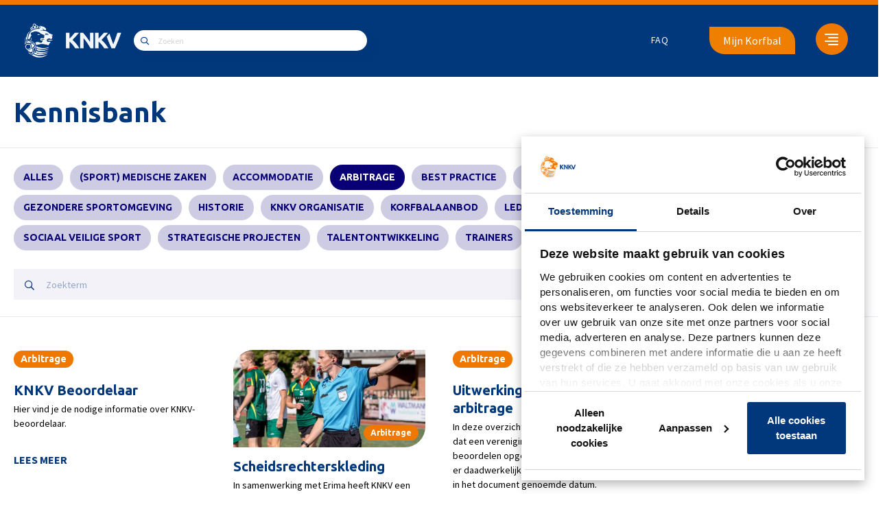

--- FILE ---
content_type: text/html; charset=UTF-8
request_url: https://knkv.nl/kennisbank/?s&category=arbitrage
body_size: 12366
content:
	<!DOCTYPE html>
<html lang="nl">
	<head>

		<meta charset="UTF-8">

		<meta name="viewport" content="width=device-width, initial-scale=1, shrink-to-fit=no">
		<meta http-equiv="X-UA-Compatible" content="IE=edge,chrome=1">

		<link rel="profile" href="http://gmpg.org/xfn/11">

						<script type="text/javascript"
						id="Cookiebot"
						src="https://consent.cookiebot.com/uc.js"
						data-cbid="357d61c0-ca88-4ead-977c-7ec8bb739c5d"
																																					defer										></script>
				<meta name='robots' content='noindex, follow' />
	<script>

		var korfbal_api_url = '';
		var korfbal_api_token = '';
		var korfbal_api_season = '';
		var korfbal_api_poule = '';
		var korfbal_ajax_url = 'https://www.knkv.nl/wp/wp-admin/admin-ajax.php';

				
				
				
	</script>
	
	<!-- This site is optimized with the Yoast SEO plugin v23.2 - https://yoast.com/wordpress/plugins/seo/ -->
	<title>Je hebt gezocht naar  - KNKV</title>
	<meta property="og:locale" content="nl_NL" />
	<meta property="og:type" content="article" />
	<meta property="og:title" content="Je hebt gezocht naar  - KNKV" />
	<meta property="og:site_name" content="KNKV" />
	<meta name="twitter:card" content="summary_large_image" />
	<meta name="twitter:title" content="Je hebt gezocht naar  - KNKV" />
	<script type="application/ld+json" class="yoast-schema-graph">{"@context":"https://schema.org","@graph":[{"@type":"CollectionPage","@id":"https://www.knkv.nl/?s","url":"https://www.knkv.nl/?cat=133","name":"Je hebt gezocht naar - KNKV","isPartOf":{"@id":"https://www.knkv.nl/#website"},"breadcrumb":{"@id":"https://www.knkv.nl/?cat=133#breadcrumb"},"inLanguage":"nl"},{"@type":"BreadcrumbList","@id":"https://www.knkv.nl/?cat=133#breadcrumb","itemListElement":[{"@type":"ListItem","position":1,"name":"Home","item":"https://www.knkv.nl/"},{"@type":"ListItem","position":2,"name":"Arbitrage"}]},{"@type":"WebSite","@id":"https://www.knkv.nl/#website","url":"https://www.knkv.nl/","name":"KNKV","description":"","potentialAction":[{"@type":"SearchAction","target":{"@type":"EntryPoint","urlTemplate":"https://www.knkv.nl/?s={search_term_string}"},"query-input":"required name=search_term_string"}],"inLanguage":"nl"}]}</script>
	<!-- / Yoast SEO plugin. -->


<link rel='dns-prefetch' href='//www.knkv.nl' />
<link rel='dns-prefetch' href='//kit.fontawesome.com' />
<link rel='dns-prefetch' href='//fonts.googleapis.com' />
<link href='https://fonts.gstatic.com' crossorigin rel='preconnect' />
<link rel="alternate" type="application/rss+xml" title="KNKV &raquo; Kennisbank Feed" href="https://www.knkv.nl/kennisbank/feed/" />
<style id='global-styles-inline-css'>
:root{--wp--preset--aspect-ratio--square: 1;--wp--preset--aspect-ratio--4-3: 4/3;--wp--preset--aspect-ratio--3-4: 3/4;--wp--preset--aspect-ratio--3-2: 3/2;--wp--preset--aspect-ratio--2-3: 2/3;--wp--preset--aspect-ratio--16-9: 16/9;--wp--preset--aspect-ratio--9-16: 9/16;--wp--preset--color--black: #000000;--wp--preset--color--cyan-bluish-gray: #abb8c3;--wp--preset--color--white: #ffffff;--wp--preset--color--pale-pink: #f78da7;--wp--preset--color--vivid-red: #cf2e2e;--wp--preset--color--luminous-vivid-orange: #ff6900;--wp--preset--color--luminous-vivid-amber: #fcb900;--wp--preset--color--light-green-cyan: #7bdcb5;--wp--preset--color--vivid-green-cyan: #00d084;--wp--preset--color--pale-cyan-blue: #8ed1fc;--wp--preset--color--vivid-cyan-blue: #0693e3;--wp--preset--color--vivid-purple: #9b51e0;--wp--preset--gradient--vivid-cyan-blue-to-vivid-purple: linear-gradient(135deg,rgba(6,147,227,1) 0%,rgb(155,81,224) 100%);--wp--preset--gradient--light-green-cyan-to-vivid-green-cyan: linear-gradient(135deg,rgb(122,220,180) 0%,rgb(0,208,130) 100%);--wp--preset--gradient--luminous-vivid-amber-to-luminous-vivid-orange: linear-gradient(135deg,rgba(252,185,0,1) 0%,rgba(255,105,0,1) 100%);--wp--preset--gradient--luminous-vivid-orange-to-vivid-red: linear-gradient(135deg,rgba(255,105,0,1) 0%,rgb(207,46,46) 100%);--wp--preset--gradient--very-light-gray-to-cyan-bluish-gray: linear-gradient(135deg,rgb(238,238,238) 0%,rgb(169,184,195) 100%);--wp--preset--gradient--cool-to-warm-spectrum: linear-gradient(135deg,rgb(74,234,220) 0%,rgb(151,120,209) 20%,rgb(207,42,186) 40%,rgb(238,44,130) 60%,rgb(251,105,98) 80%,rgb(254,248,76) 100%);--wp--preset--gradient--blush-light-purple: linear-gradient(135deg,rgb(255,206,236) 0%,rgb(152,150,240) 100%);--wp--preset--gradient--blush-bordeaux: linear-gradient(135deg,rgb(254,205,165) 0%,rgb(254,45,45) 50%,rgb(107,0,62) 100%);--wp--preset--gradient--luminous-dusk: linear-gradient(135deg,rgb(255,203,112) 0%,rgb(199,81,192) 50%,rgb(65,88,208) 100%);--wp--preset--gradient--pale-ocean: linear-gradient(135deg,rgb(255,245,203) 0%,rgb(182,227,212) 50%,rgb(51,167,181) 100%);--wp--preset--gradient--electric-grass: linear-gradient(135deg,rgb(202,248,128) 0%,rgb(113,206,126) 100%);--wp--preset--gradient--midnight: linear-gradient(135deg,rgb(2,3,129) 0%,rgb(40,116,252) 100%);--wp--preset--font-size--small: 13px;--wp--preset--font-size--medium: 20px;--wp--preset--font-size--large: 36px;--wp--preset--font-size--x-large: 42px;--wp--preset--spacing--20: 0.44rem;--wp--preset--spacing--30: 0.67rem;--wp--preset--spacing--40: 1rem;--wp--preset--spacing--50: 1.5rem;--wp--preset--spacing--60: 2.25rem;--wp--preset--spacing--70: 3.38rem;--wp--preset--spacing--80: 5.06rem;--wp--preset--shadow--natural: 6px 6px 9px rgba(0, 0, 0, 0.2);--wp--preset--shadow--deep: 12px 12px 50px rgba(0, 0, 0, 0.4);--wp--preset--shadow--sharp: 6px 6px 0px rgba(0, 0, 0, 0.2);--wp--preset--shadow--outlined: 6px 6px 0px -3px rgba(255, 255, 255, 1), 6px 6px rgba(0, 0, 0, 1);--wp--preset--shadow--crisp: 6px 6px 0px rgba(0, 0, 0, 1);}:where(.is-layout-flex){gap: 0.5em;}:where(.is-layout-grid){gap: 0.5em;}body .is-layout-flex{display: flex;}.is-layout-flex{flex-wrap: wrap;align-items: center;}.is-layout-flex > :is(*, div){margin: 0;}body .is-layout-grid{display: grid;}.is-layout-grid > :is(*, div){margin: 0;}:where(.wp-block-columns.is-layout-flex){gap: 2em;}:where(.wp-block-columns.is-layout-grid){gap: 2em;}:where(.wp-block-post-template.is-layout-flex){gap: 1.25em;}:where(.wp-block-post-template.is-layout-grid){gap: 1.25em;}.has-black-color{color: var(--wp--preset--color--black) !important;}.has-cyan-bluish-gray-color{color: var(--wp--preset--color--cyan-bluish-gray) !important;}.has-white-color{color: var(--wp--preset--color--white) !important;}.has-pale-pink-color{color: var(--wp--preset--color--pale-pink) !important;}.has-vivid-red-color{color: var(--wp--preset--color--vivid-red) !important;}.has-luminous-vivid-orange-color{color: var(--wp--preset--color--luminous-vivid-orange) !important;}.has-luminous-vivid-amber-color{color: var(--wp--preset--color--luminous-vivid-amber) !important;}.has-light-green-cyan-color{color: var(--wp--preset--color--light-green-cyan) !important;}.has-vivid-green-cyan-color{color: var(--wp--preset--color--vivid-green-cyan) !important;}.has-pale-cyan-blue-color{color: var(--wp--preset--color--pale-cyan-blue) !important;}.has-vivid-cyan-blue-color{color: var(--wp--preset--color--vivid-cyan-blue) !important;}.has-vivid-purple-color{color: var(--wp--preset--color--vivid-purple) !important;}.has-black-background-color{background-color: var(--wp--preset--color--black) !important;}.has-cyan-bluish-gray-background-color{background-color: var(--wp--preset--color--cyan-bluish-gray) !important;}.has-white-background-color{background-color: var(--wp--preset--color--white) !important;}.has-pale-pink-background-color{background-color: var(--wp--preset--color--pale-pink) !important;}.has-vivid-red-background-color{background-color: var(--wp--preset--color--vivid-red) !important;}.has-luminous-vivid-orange-background-color{background-color: var(--wp--preset--color--luminous-vivid-orange) !important;}.has-luminous-vivid-amber-background-color{background-color: var(--wp--preset--color--luminous-vivid-amber) !important;}.has-light-green-cyan-background-color{background-color: var(--wp--preset--color--light-green-cyan) !important;}.has-vivid-green-cyan-background-color{background-color: var(--wp--preset--color--vivid-green-cyan) !important;}.has-pale-cyan-blue-background-color{background-color: var(--wp--preset--color--pale-cyan-blue) !important;}.has-vivid-cyan-blue-background-color{background-color: var(--wp--preset--color--vivid-cyan-blue) !important;}.has-vivid-purple-background-color{background-color: var(--wp--preset--color--vivid-purple) !important;}.has-black-border-color{border-color: var(--wp--preset--color--black) !important;}.has-cyan-bluish-gray-border-color{border-color: var(--wp--preset--color--cyan-bluish-gray) !important;}.has-white-border-color{border-color: var(--wp--preset--color--white) !important;}.has-pale-pink-border-color{border-color: var(--wp--preset--color--pale-pink) !important;}.has-vivid-red-border-color{border-color: var(--wp--preset--color--vivid-red) !important;}.has-luminous-vivid-orange-border-color{border-color: var(--wp--preset--color--luminous-vivid-orange) !important;}.has-luminous-vivid-amber-border-color{border-color: var(--wp--preset--color--luminous-vivid-amber) !important;}.has-light-green-cyan-border-color{border-color: var(--wp--preset--color--light-green-cyan) !important;}.has-vivid-green-cyan-border-color{border-color: var(--wp--preset--color--vivid-green-cyan) !important;}.has-pale-cyan-blue-border-color{border-color: var(--wp--preset--color--pale-cyan-blue) !important;}.has-vivid-cyan-blue-border-color{border-color: var(--wp--preset--color--vivid-cyan-blue) !important;}.has-vivid-purple-border-color{border-color: var(--wp--preset--color--vivid-purple) !important;}.has-vivid-cyan-blue-to-vivid-purple-gradient-background{background: var(--wp--preset--gradient--vivid-cyan-blue-to-vivid-purple) !important;}.has-light-green-cyan-to-vivid-green-cyan-gradient-background{background: var(--wp--preset--gradient--light-green-cyan-to-vivid-green-cyan) !important;}.has-luminous-vivid-amber-to-luminous-vivid-orange-gradient-background{background: var(--wp--preset--gradient--luminous-vivid-amber-to-luminous-vivid-orange) !important;}.has-luminous-vivid-orange-to-vivid-red-gradient-background{background: var(--wp--preset--gradient--luminous-vivid-orange-to-vivid-red) !important;}.has-very-light-gray-to-cyan-bluish-gray-gradient-background{background: var(--wp--preset--gradient--very-light-gray-to-cyan-bluish-gray) !important;}.has-cool-to-warm-spectrum-gradient-background{background: var(--wp--preset--gradient--cool-to-warm-spectrum) !important;}.has-blush-light-purple-gradient-background{background: var(--wp--preset--gradient--blush-light-purple) !important;}.has-blush-bordeaux-gradient-background{background: var(--wp--preset--gradient--blush-bordeaux) !important;}.has-luminous-dusk-gradient-background{background: var(--wp--preset--gradient--luminous-dusk) !important;}.has-pale-ocean-gradient-background{background: var(--wp--preset--gradient--pale-ocean) !important;}.has-electric-grass-gradient-background{background: var(--wp--preset--gradient--electric-grass) !important;}.has-midnight-gradient-background{background: var(--wp--preset--gradient--midnight) !important;}.has-small-font-size{font-size: var(--wp--preset--font-size--small) !important;}.has-medium-font-size{font-size: var(--wp--preset--font-size--medium) !important;}.has-large-font-size{font-size: var(--wp--preset--font-size--large) !important;}.has-x-large-font-size{font-size: var(--wp--preset--font-size--x-large) !important;}
:where(.wp-block-post-template.is-layout-flex){gap: 1.25em;}:where(.wp-block-post-template.is-layout-grid){gap: 1.25em;}
:where(.wp-block-columns.is-layout-flex){gap: 2em;}:where(.wp-block-columns.is-layout-grid){gap: 2em;}
:root :where(.wp-block-pullquote){font-size: 1.5em;line-height: 1.6;}
</style>
<link rel='stylesheet' id='owcb-css-css' href='https://www.knkv.nl/app/plugins/onsweb_wpplugin_contentblocks/css/owcb-base.css?ver=2.2.2' media='all' />
<link rel='stylesheet' id='wpb-google-fonts-css' href='https://fonts.googleapis.com/css?family=Ubuntu%3A400%2C700&#038;display=swap&#038;ver=5ba97e7ada9dd018ffcb768d4dbb3a12' media='all' />
<link rel='stylesheet' id='wpb-google-fonts-knkv-css' href='https://fonts.googleapis.com/css2?family=Source+Sans+Pro%3Awght%40400%3B700&#038;display=swap&#038;ver=5ba97e7ada9dd018ffcb768d4dbb3a12' media='all' />
<link rel='stylesheet' id='child-theme-css' href='https://www.knkv.nl/app/themes/knkv-wp-theme/assets/css/theme.min.css?ver=1.2.6' media='all' />
<link rel='stylesheet' id='owsearch-css-css' href='https://www.knkv.nl/app/plugins/onsweb_wp_search/css/owsearch.css?ver=1.3.7' media='all' />
<link rel='stylesheet' id='owsearch-horizontal-filter-bar-css-css' href='https://www.knkv.nl/app/plugins/onsweb_wp_search/css/owsearch-horizontal-filter-bar.css?ver=1.3.7' media='all' />
<!--
*************************************************************************
*     ________     ____   _________ _____         __      ______        *
*    |_   ___ \. .'    \.|  _   _  |_   _|       /  \    |_   _ \       *
*      | |   \. \  .--.  \_/ | | \_| | |        / /\ \     | |_) |      *
*      | |    | | |    | |   | |     | |   _   / ____ \    |  __/.      *
*     _| |___.' /  \--'  /  _| |_   _| |__/ |_/ /    \ \_ _| |__) |     *
*    |________.' \.____.'  |_____| |________|____|  |____|_______/      *
*                                                                       *
*************************************************************************
* Copyright     :   (C) 2000 - 2026                                     *
*               :   Powered by Dotlab.                                  *
*               :   This code may not be used or copied without         *
*               :   the permission of Dotlab.                           *
* Realisation   :   Dotlab - Human Driven Innovation                    *
*               :   Westblaak 104                                       *
*               :   3012 KM Rotterdam                                   *
* Website       :   https://dotlab.nl/                                  *
* Email         :   mail@dotlab.nl                                      *
*************************************************************************
-->
		<!-- Google Tag Manager -->
		<script data-cookieconsent="">(function(w,d,s,l,i){w[l]=w[l]||[];w[l].push({'gtm.start':
			new Date().getTime(),event:'gtm.js'});var f=d.getElementsByTagName(s)[0],
			j=d.createElement(s),dl=l!='dataLayer'?'&l='+l:'';j.async=true;j.src=
			'https://www.googletagmanager.com/gtm.js?id='+i+dl;f.parentNode.insertBefore(j,f);
			})(window,document,'script','dataLayer', 'GTM-MXQMDWF' );</script>
		<!-- End Google Tag Manager -->
		<link rel="icon" href="https://www.knkv.nl/app/uploads/2021/05/cropped-favicon-knkv-32x32.png" sizes="32x32" />
<link rel="icon" href="https://www.knkv.nl/app/uploads/2021/05/cropped-favicon-knkv-192x192.png" sizes="192x192" />
<link rel="apple-touch-icon" href="https://www.knkv.nl/app/uploads/2021/05/cropped-favicon-knkv-180x180.png" />
<meta name="msapplication-TileImage" content="https://www.knkv.nl/app/uploads/2021/05/cropped-favicon-knkv-270x270.png" />

		
	</head>

	<body class="archive search search-results post-type-archive post-type-archive-owknowledge site-knkv site-type-knkv">

						<!-- Google Tag Manager (noscript) -->
		<noscript>
            <iframe sandbox="allow-scripts allow-same-origin" src="https://www.googletagmanager.com/ns.html?id=GTM-MXQMDWF" height="0" width="0" style="display:none;visibility:hidden"></iframe>
        </noscript>
		<!-- End Google Tag Manager (noscript) -->
		<style>:root { --knkv-primary-color-rgb: rgb(0, 56, 123);--knkv-primary-color: 0, 56, 123;--knkv-secondary-color-rgb: rgb(239, 121, 0);--knkv-secondary-color: 239, 121, 0;--knkv-primary-hover-color-rgb: rgb(0, 56, 123);--knkv-primary-hover-color: 0, 56, 123; }</style>
				
						<a href="#main-content" class="sr-only sr-only-focusable visually-hidden-focusable">Skip to the main content</a>

							
<input type="checkbox" id="owtheme-mobile-menu-toggler" class="d-none" aria-hidden="true">



<div class="owtheme-navbar owmenu-navbar ">

		
		<nav class="navbar navbar-expand-md navbar-dark bg-primary text-light">

				<div class="container">
			
						
										<a class="navbar-brand" href="https://www.knkv.nl/">
					<img class="navbar-brand-img logo-desktop" src="https://www.knkv.nl/app/uploads/2021/05/Group-10.png" alt="KNKV"><img class="navbar-brand-img logo-mobile" src="https://www.knkv.nl/app/uploads/2021/05/Group-3.png" alt="KNKV">				</a>
			
										<div id="search-bar" class="mr-auto">
					<form role="search" method="get" action="https://www.knkv.nl">
						<div class="input-group">
							<input type="search" class="form-search" name="s" placeholder="Zoeken">
						</div>
					</form>
				</div>
			
						
						
										<nav id="owmenu" class=" owmenu owmenu-nav owmenu-align-right uk-navbar-flip" role="navigation" aria-label="Main menu"><ul class="navbar-nav uk-navbar-nav owmenu-ul owmenu-ul--main" role="menubar"><li class="nav-item owmenu-li owmenu-li--main owmenu-li-depth-0 owmenu-li-has-no-child owmenu-li-has-no-sub owmenu-li-has-no-mega owmenu-li-is-desktop owmenu-li-is-mobile nav-item" role="menuitem" ><a class=" menu-item menu-item-type-custom menu-item-object-custom nav-link owmenu-a owmenu-a--main   owmenu-a-depth-0 owmenu-a-has-no-child owmenu-a-has-no-sub owmenu-a-has-no-mega "  href="https://knkv.nl/faq/" tabindex="0" class=" nav-link">FAQ</a></li><li class="nav-item owmenu-li owmenu-li--main owmenu-li-depth-0 owmenu-li-has-child uk-parent owmenu-li-has-no-sub owmenu-li-has-mega owmenu-li-is-desktop owmenu-li-is-mobile owmenu-li-align-right nav-item" role="menuitem" aria-haspopup="true"><a class=" menu-item menu-item-type-custom menu-item-object-custom nav-link owmenu-a owmenu-a--main   owmenu-a-depth-0 owmenu-a-has-child owmenu-a-has-no-sub owmenu-a-has-mega owmenu-a-align-right"  tabindex="0" class=" nav-link">+</a>				<div class="owmenu-unfocuser" aria-hidden="true"></div>
				<div class="owmenu-megamenu owmenu-child owmenu-megamenu-is-not-wide owmenu-megamenu-is-narrow">

										
					<div class="container">						<div class="owmenu-megamenu-background">
														<div class="container uk-container uk-container-center">								<div class="owmenu-megamenu-inner owmenu-megamenu-padding pt-0 uk-padding-top-remove row uk-grid no-gutters uk-grid-collapse">
													<div class="col-sm uk-width-1-1 owmenu-megamenu-block-type-text">
					<div class="owmenu-megamenu-padding pb-0 uk-padding-bottom-remove">
						<div class="owmenu-megamenu-block-content-wrapper">
							<div class="menu-sites"><div class="font-size-xl d-none d-lg-inline-block"><i class="menu-item-icon bg-secondary"></i><h6 class="d-inline-block">KNKV</h6></div><div class="font-size-md mb-3">Navigeer naar</div><div class="mb-3"><a href="https://korfbal.nl"><i class="menu-item-icon" style="background:#E7B302"></i>Korfbal.nl</a></div><div class="mb-3"><a href="https://korfballeague.nl"><i class="menu-item-icon" style="background:#5B99FF"></i>Korfbal League</a></div><div class="d-flex"><a href="https://mijn.korfbal.nl/" class="btn-outline login-button">Mijn Korfbal</a></div></div>
						</div>
					</div>
				</div>
								<div class="col-sm uk-width-1-1 owmenu-megamenu-block-type-menu">
					<div class="owmenu-megamenu-padding pb-0 uk-padding-bottom-remove">
						<div class="owmenu-megamenu-block-content-wrapper">
							<div class="d-lg-none d-flex justify-content-between mb-4"><a class="navbar-brand" href="https://www.knkv.nl/"><img class="navbar-brand-img" height="30" src="https://www.knkv.nl/app/uploads/2021/05/Group-10.png" alt="Group-10"></a><div class="close_menu d-inline-block"></div></div><div class="font-size-xl d-lg-none d-inline-block"><i class="menu-item-icon bg-secondary"></i><h6 class="d-inline-block">KNKV</h6></div><ul id="owmenu-megamenu-block-261-1-menu" class="flex-column nav uk-nav"><li id="menu-item-1001" class="menu-item menu-item-type-post_type_archive menu-item-object-owknowledge current-menu-item menu-item-1001 nav-item"><a href="https://www.knkv.nl/kennisbank/" aria-current="page" class=" nav-link">Kennisbank</a></li>
<li id="menu-item-1470" class="menu-item menu-item-type-post_type menu-item-object-page current_page_parent menu-item-1470 nav-item"><a href="https://www.knkv.nl/nieuws/" class=" nav-link">Nieuwsoverzicht</a></li>
<li id="menu-item-1008" class="menu-item menu-item-type-post_type_archive menu-item-object-knkv-agenda menu-item-1008 nav-item"><a href="https://www.knkv.nl/agenda/" class=" nav-link">Agenda</a></li>
<li id="menu-item-1015" class="menu-item menu-item-type-post_type menu-item-object-page menu-item-1015 nav-item"><a href="https://www.knkv.nl/over-knkv/" class=" nav-link">Over KNKV</a></li>
<li id="menu-item-1022" class="menu-item menu-item-type-post_type menu-item-object-page menu-item-1022 nav-item"><a href="https://www.knkv.nl/contact-faq/" class=" nav-link">Contact &#038; FAQ</a></li>
<li id="menu-item-65513" class="menu-item menu-item-type-custom menu-item-object-custom menu-item-65513 nav-item"><a href="https://www.korfbalshop.nl/knkv" class=" nav-link">Webshop</a></li>
</ul>						</div>
					</div>
				</div>
								<div class="col-sm uk-width-1-1 owmenu-megamenu-block-type-text">
					<div class="owmenu-megamenu-padding pb-0 uk-padding-bottom-remove">
						<div class="owmenu-megamenu-block-content-wrapper">
							<div class="menu-contacts"><div class="social-share-icons"><a href="https://www.facebook.com/knkvnl" target="_blank" rel="noopener noreferrer"><i class="fab fa-facebook-f"></i></a><a href="https://twitter.com/korfbalverbond" target="_blank" rel="noopener noreferrer"><i class="fab fa-twitter"></i></a><a href="https://www.instagram.com/korfbalverbond" target="_blank" rel="noopener noreferrer"><i class="fab fa-instagram"></i></a><a href="https://www.youtube.com/channel/UCMM3zfFLC2nSE77QDcvpyWQ" target="_blank" rel="noopener noreferrer"><i class="fab fa-youtube"></i></a><a href="https://www.linkedin.com/company/korfbalverbond/" target="_blank" rel="noopener noreferrer"><i class="fab fa-linkedin-in"></i></a></div><div class="d-none mb-3 d-lg-block">Contact</div><div class="font-size-xs">Vragen?</div><div class="font-size-md mb-3"><a href="https://www.knkv.nl/vraag-stellen/" target="_blank" rel="noopener noreferrer">Een vraag stellen</a></div><div class="font-size-xs">Postadres</div><div class="font-size-md">Koninklijk Nederlands Korfbalverbond<br />
Papendallaan 60<br />
6816 VD Arnhem</div></div>
						</div>
					</div>
				</div>
												</div>
							</div>
													</div>
					</div>

										
				</div>
				</li><li class="d-none d-md-flex"><a href="https://mijn.korfbal.nl/" class="btn-outline login-button">Mijn Korfbal</a></li></ul></nav>			
						
					</div>
	
	</nav>

		
</div>

		
				
						
				
											
				
						
				
						<main id="main-content" class="">

						
						
								<div class="owtheme-main-content-container">

										
			



<div class="content pt-4 -has-ajax-loader" data-ajax-target-owknowledge-archive>
    <div class="container">
        <h1 class="text-primary">Kennisbank</h1>
    </div>
    <div class="border-top-1-light border-bottom-1-light py-4">
        <div class="container">
        <ul class="owsearch-filter-group owsearch-filter-group--type-buttons">

		
		
						
												<li>
												<a class="uk-button uk-button-small " href="/kennisbank/?s" data-is-search-filter data-is-search-filter-all data-ajax-target="[data-ajax-target-owknowledge-archive]">
					Alles				</a>
			</li>
		
					
				
				
												
				<li>
										<a class="uk-button uk-button-small " href="/kennisbank/?s&amp;category=sport-medische-zaken" data-is-search-filter data-ajax-target="[data-ajax-target-owknowledge-archive]">
						(Sport) Medische zaken											</a>
									</li>

			
				
				
												
				<li>
										<a class="uk-button uk-button-small " href="/kennisbank/?s&amp;category=accommodatie" data-is-search-filter data-ajax-target="[data-ajax-target-owknowledge-archive]">
						Accommodatie											</a>
									</li>

			
				
				
												
				<li>
										<a class="uk-button uk-button-small uk-button-primary -active" href="/kennisbank/?s&amp;category=arbitrage" data-is-search-filter data-ajax-target="[data-ajax-target-owknowledge-archive]">
						Arbitrage											</a>
									</li>

			
				
				
												
				<li>
										<a class="uk-button uk-button-small " href="/kennisbank/?s&amp;category=best-practice" data-is-search-filter data-ajax-target="[data-ajax-target-owknowledge-archive]">
						Best practice											</a>
									</li>

			
				
				
												
				<li>
										<a class="uk-button uk-button-small " href="/kennisbank/?s&amp;category=bestuurders" data-is-search-filter data-ajax-target="[data-ajax-target-owknowledge-archive]">
						Bestuurders											</a>
									</li>

			
				
									
				
				
												
				<li>
										<a class="uk-button uk-button-small " href="/kennisbank/?s&amp;category=evenementen" data-is-search-filter data-ajax-target="[data-ajax-target-owknowledge-archive]">
						Evenementen											</a>
									</li>

			
				
				
												
				<li>
										<a class="uk-button uk-button-small " href="/kennisbank/?s&amp;category=financien" data-is-search-filter data-ajax-target="[data-ajax-target-owknowledge-archive]">
						Financiën											</a>
									</li>

			
				
				
												
				<li>
										<a class="uk-button uk-button-small " href="/kennisbank/?s&amp;category=gezondere-sportomgeving" data-is-search-filter data-ajax-target="[data-ajax-target-owknowledge-archive]">
						Gezondere sportomgeving											</a>
									</li>

			
				
				
												
				<li>
										<a class="uk-button uk-button-small " href="/kennisbank/?s&amp;category=historie" data-is-search-filter data-ajax-target="[data-ajax-target-owknowledge-archive]">
						Historie											</a>
									</li>

			
				
				
												
				<li>
										<a class="uk-button uk-button-small " href="/kennisbank/?s&amp;category=knkv-organisatie" data-is-search-filter data-ajax-target="[data-ajax-target-owknowledge-archive]">
						KNKV Organisatie											</a>
									</li>

			
				
				
												
				<li>
										<a class="uk-button uk-button-small " href="/kennisbank/?s&amp;category=korfbalaanbod" data-is-search-filter data-ajax-target="[data-ajax-target-owknowledge-archive]">
						Korfbalaanbod											</a>
									</li>

			
				
				
												
				<li>
										<a class="uk-button uk-button-small " href="/kennisbank/?s&amp;category=ledenwerving-behoud" data-is-search-filter data-ajax-target="[data-ajax-target-owknowledge-archive]">
						Ledenwerving/-behoud											</a>
									</li>

			
				
									
				
				
												
				<li>
										<a class="uk-button uk-button-small " href="/kennisbank/?s&amp;category=opleidingen" data-is-search-filter data-ajax-target="[data-ajax-target-owknowledge-archive]">
						Opleidingen											</a>
									</li>

			
				
									
				
				
												
				<li>
										<a class="uk-button uk-button-small " href="/kennisbank/?s&amp;category=schoolkorfbal" data-is-search-filter data-ajax-target="[data-ajax-target-owknowledge-archive]">
						Schoolkorfbal											</a>
									</li>

			
				
				
												
				<li>
										<a class="uk-button uk-button-small " href="/kennisbank/?s&amp;category=sociaal-veilige-sport" data-is-search-filter data-ajax-target="[data-ajax-target-owknowledge-archive]">
						Sociaal veilige sport											</a>
									</li>

			
				
				
												
				<li>
										<a class="uk-button uk-button-small " href="/kennisbank/?s&amp;category=strategische-projecten" data-is-search-filter data-ajax-target="[data-ajax-target-owknowledge-archive]">
						Strategische projecten											</a>
									</li>

			
				
				
												
				<li>
										<a class="uk-button uk-button-small " href="/kennisbank/?s&amp;category=talentontwikkeling" data-is-search-filter data-ajax-target="[data-ajax-target-owknowledge-archive]">
						Talentontwikkeling											</a>
									</li>

			
				
				
												
				<li>
										<a class="uk-button uk-button-small " href="/kennisbank/?s&amp;category=trainers" data-is-search-filter data-ajax-target="[data-ajax-target-owknowledge-archive]">
						Trainers											</a>
									</li>

			
				
				
												
				<li>
										<a class="uk-button uk-button-small " href="/kennisbank/?s&amp;category=tucht" data-is-search-filter data-ajax-target="[data-ajax-target-owknowledge-archive]">
						Tucht											</a>
									</li>

			
									
				
									
				
				
												
				<li>
										<a class="uk-button uk-button-small " href="/kennisbank/?s&amp;category=verenigingsservice" data-is-search-filter data-ajax-target="[data-ajax-target-owknowledge-archive]">
						Verenigingsservice											</a>
									</li>

			
				
				
												
				<li>
										<a class="uk-button uk-button-small " href="/kennisbank/?s&amp;category=vrijwilligers" data-is-search-filter data-ajax-target="[data-ajax-target-owknowledge-archive]">
						Vrijwilligers											</a>
									</li>

					
	
		
		
</ul>
        


<form class="owsearch-search-input-form uk-form" action="/kennisbank/" method="get" data-ajax-target="[data-ajax-target-owknowledge-archive]" >

	
		
								<input class="owsearch-text-search-field" type="search" name="s" value="" placeholder="Zoekterm">
		
					
				<button type="submit" class="owsearch-search-button uk-button uk-button-primary btn btn-primary">
	Zoeken</button>
	
	
</form>

        </div>
    </div>

	<div class="container mt-5">
				<div data-knowledge-results class="row position-relative">
						<div class="col-lg-8 col-xl-9 order-3 pt-0">
				<div class="row news-wrapper">
						<div class="col-md-4 news-block">
        			<div class="post-categories">
                                    						<span>Arbitrage</span>
                                    			</div>
            		<h6 class="mb-1 font-weight-normal news-block-title"><a href="https://www.knkv.nl/kennisbank/knkv-beoordelaar-2/">KNKV Beoordelaar</a></h6>

        
		<div class="post-content">
                        Hier vind je de nodige informatie over KNKV-beoordelaar.		</div>
		<a href="https://www.knkv.nl/kennisbank/knkv-beoordelaar-2/" class="text-uppercase font-weight-bold" >Lees meer</a>

	</div>
	<div class="col-md-4 news-block">
        		<div class="post-thumbnail">
			<a href="https://www.knkv.nl/kennisbank/scheidsrechterskleding/">
				<img src="https://www.knkv.nl/app/uploads/2020/09/Martin-Hulsman-2-436x300.jpg" alt="Scheidsrechterskleding" />
			</a>
            			<div class="post-categories">
                                    						<span>Arbitrage</span>
                                    			</div>
            		</div>
    		<h6 class="mb-1 font-weight-normal news-block-title"><a href="https://www.knkv.nl/kennisbank/scheidsrechterskleding/">Scheidsrechterskleding</a></h6>

        
		<div class="post-content">
                        In samenwerking met Erima heeft KNKV een kledinglijn gericht op de arbitrage.		</div>
		<a href="https://www.knkv.nl/kennisbank/scheidsrechterskleding/" class="text-uppercase font-weight-bold" >Lees meer</a>

	</div>
	<div class="col-md-4 news-block">
        			<div class="post-categories">
                                    						<span>Arbitrage</span>
                                    			</div>
            		<h6 class="mb-1 font-weight-normal news-block-title"><a href="https://www.knkv.nl/kennisbank/uitwerking-rompregeling-arbitrage/">Uitwerking rompregeling arbitrage</a></h6>

        
		<div class="post-content">
                        In deze overzichten zijn het aantal wedstrijden dat een vereniging moet fluiten en/of beoordelen opgenomen, evenals datgene wat er daadwerkelijk uitgevoerd is tot en met de in het document genoemde datum.		</div>
		<a href="https://www.knkv.nl/kennisbank/uitwerking-rompregeling-arbitrage/" class="text-uppercase font-weight-bold" >Lees meer</a>

	</div>
	<div class="col-md-4 news-block">
        		<div class="post-thumbnail">
			<a href="https://www.knkv.nl/kennisbank/best-practices/">
				<img src="https://www.knkv.nl/app/uploads/2021/03/Afsluiting-marco-spelten-450x300.jpg" alt="Best practices" />
			</a>
            			<div class="post-categories">
                                    						<span>Arbitrage</span>
                                                        						<span>Best practice</span>
                                                        						<span>Bestuurders</span>
                                                        						<span>Gezondere sportomgeving</span>
                                                        						<span>Ledenwerving/-behoud</span>
                                                        						<span>Trainers</span>
                                                        						<span>Vrijwilligers</span>
                                    			</div>
            		</div>
    		<h6 class="mb-1 font-weight-normal news-block-title"><a href="https://www.knkv.nl/kennisbank/best-practices/">Best practices</a></h6>

        
		<div class="post-content">
                        Je vindt hier een overzicht van verhalen uit de praktijk die inzichten kunnen geven en kunnen inspireren voor nieuwe acties en ideeën.		</div>
		<a href="https://www.knkv.nl/kennisbank/best-practices/" class="text-uppercase font-weight-bold" >Lees meer</a>

	</div>
	<div class="col-md-4 news-block">
        		<div class="post-thumbnail">
			<a href="https://www.knkv.nl/kennisbank/arbitrale-opleidingen/">
				<img src="https://www.knkv.nl/app/uploads/2020/07/MH1909140918kf-450x300.jpg" alt="Opleidingen arbitrage" />
			</a>
            			<div class="post-categories">
                                    						<span>Arbitrage</span>
                                                        						<span>Opleidingen</span>
                                    			</div>
            		</div>
    		<h6 class="mb-1 font-weight-normal news-block-title"><a href="https://www.knkv.nl/kennisbank/arbitrale-opleidingen/">Opleidingen arbitrage</a></h6>

        
		<div class="post-content">
                        Om ervoor te zorgen dat elke wedstrijd een begeleide en opgeleide scheidsrechter heeft in een sociaal veilige sportomgeving hebben wij een aantal arbitrale opleidingen. Welke dit zijn lees je hier.		</div>
		<a href="https://www.knkv.nl/kennisbank/arbitrale-opleidingen/" class="text-uppercase font-weight-bold" >Lees meer</a>

	</div>
	<div class="col-md-4 news-block">
        		<div class="post-thumbnail">
			<a href="https://www.knkv.nl/kennisbank/juryvoorzitter/">
				<img src="https://www.knkv.nl/app/uploads/2020/07/jurytafel220Small-450x300.jpg" alt="Juryvoorzitter" />
			</a>
            			<div class="post-categories">
                                    						<span>Arbitrage</span>
                                                        						<span>Opleidingen</span>
                                    			</div>
            		</div>
    		<h6 class="mb-1 font-weight-normal news-block-title"><a href="https://www.knkv.nl/kennisbank/juryvoorzitter/">Juryvoorzitter</a></h6>

        
		<div class="post-content">
                        Bij wedstrijden in de zaalcompetitie in vastgestelde klassen wordt gespeeld met de schotklok. Om de wedstrijden in goede banen te leiden, zijn een drietal functionarissen nodig.		</div>
		<a href="https://www.knkv.nl/kennisbank/juryvoorzitter/" class="text-uppercase font-weight-bold" >Lees meer</a>

	</div>
								<div class="d-none d-md-block col-12 py-4">
									<hr />
								</div>
							
<div class="col-12 news-block2">
	<div class="news-block2-inner">
		<div class="d-md-flex justify-content-md-between">
			<h6 class="mb-1 font-weight-normal news-block-title"><a href="https://www.knkv.nl/kennisbank/arbitrageregeling-2026/">Arbitrageregeling 2026+</a></h6>
			<div class="post-categories">
                                    						<span>Arbitrage</span>
                                    			</div>
		</div>

        	</div>
</div>

<div class="col-12 news-block2">
	<div class="news-block2-inner">
		<div class="d-md-flex justify-content-md-between">
			<h6 class="mb-1 font-weight-normal news-block-title"><a href="https://www.knkv.nl/kennisbank/korfbalmasterz/">Korfbalmasterz</a></h6>
			<div class="post-categories">
                                    						<span>Arbitrage</span>
                                                        						<span>Opleidingen</span>
                                    			</div>
		</div>

        	</div>
</div>

<div class="col-12 news-block2">
	<div class="news-block2-inner">
		<div class="d-md-flex justify-content-md-between">
			<h6 class="mb-1 font-weight-normal news-block-title"><a href="https://www.knkv.nl/kennisbank/arbitrale-kaders/">Arbitrale kaders</a></h6>
			<div class="post-categories">
                                    						<span>Arbitrage</span>
                                    			</div>
		</div>

        	</div>
</div>

<div class="col-12 news-block2">
	<div class="news-block2-inner">
		<div class="d-md-flex justify-content-md-between">
			<h6 class="mb-1 font-weight-normal news-block-title"><a href="https://www.knkv.nl/kennisbank/official-portaal/">Official Portaal / aanwijzen & afzeggen scheidsrechters</a></h6>
			<div class="post-categories">
                                    						<span>Arbitrage</span>
                                    			</div>
		</div>

        	</div>
</div>

<div class="col-12 news-block2">
	<div class="news-block2-inner">
		<div class="d-md-flex justify-content-md-between">
			<h6 class="mb-1 font-weight-normal news-block-title"><a href="https://www.knkv.nl/kennisbank/verenigingsarbitrage/">Verenigingsarbitrage</a></h6>
			<div class="post-categories">
                                    						<span>Arbitrage</span>
                                                        						<span>Verenigingsservice</span>
                                    			</div>
		</div>

        	</div>
</div>

<div class="col-12 news-block2">
	<div class="news-block2-inner">
		<div class="d-md-flex justify-content-md-between">
			<h6 class="mb-1 font-weight-normal news-block-title"><a href="https://www.knkv.nl/kennisbank/aanmelden-official/">Aanmelden official</a></h6>
			<div class="post-categories">
                                    						<span>Arbitrage</span>
                                    			</div>
		</div>

        	</div>
</div>

											<ul role="navigation" class="owsearch-pagination uk-list pagination justify-content-center">
					<li class="uk-display-inline-block page-item active">
				<span aria-current="page" class="page-numbers uk-button page-link uk-button-primary  current">1</span>			</li>

					<li class="uk-display-inline-block page-item ">
				<a data-ajax-target="[data-ajax-target-owknowledge-archive]"  class="page-numbers uk-button page-link " href="/kennisbank/?s&#038;category=arbitrage&#038;paged=2">2</a>			</li>

					<li class="uk-display-inline-block page-item ">
				<a data-ajax-target="[data-ajax-target-owknowledge-archive]"  class="next page-numbers uk-button page-link " href="/kennisbank/?s&#038;category=arbitrage&#038;paged=2">Volgende</a>			</li>

			</ul>

				</div>
			</div>
			<div class="col-lg-4 col-xl-3 order-lg-4 order-2">
				    <div class="top-articles">
        <div class="top-articles-inner">
            <h4 class="font-weight-bold">Populaire downloads</h4>

                                        <div class="top-download">
                <div class="post-categories mb-2">
                                    </div>
                <h6 class="font-weight-normal mb-2">Routekaart competitie</h6>
                <a href="https://www.knkv.nl/app/uploads/2020/10/Routekaart-competitie.pdf" title="Routekaart competitie" class="font-weight-bold text-decoration-none" download><i class="fas fa-download pr-2"></i>Download</a>
            </div>
                                        <div class="top-download">
                <div class="post-categories mb-2">
                                    </div>
                <h6 class="font-weight-normal mb-2">Spelregels Korfbal 2020</h6>
                <a href="https://www.knkv.nl/app/uploads/2020/08/Spelregels-Korfbal-2020.pdf" title="Spelregels Korfbal 2020" class="font-weight-bold text-decoration-none" download><i class="fas fa-download pr-2"></i>Download</a>
            </div>
                                        <div class="top-download">
                <div class="post-categories mb-2">
                                    </div>
                <h6 class="font-weight-normal mb-2">Handboek Kwaliteitseisen Korfbalaccommodaties</h6>
                <a href="https://www.knkv.nl/app/uploads/2020/08/Handboek-Kwaliteitseisen-Korfbalaccommodaties.pdf" title="Handboek Kwaliteitseisen Korfbalaccommodaties" class="font-weight-bold text-decoration-none" download><i class="fas fa-download pr-2"></i>Download</a>
            </div>
                    </div>

        <div class="social-share">
            <div class="font-size-lg font-weight-bold">Volg ons op de Socials voor meer nieuws!</div>
            <div class="social-share-icons">
	            <a href="https://www.linkedin.com/company/korfbalverbond/" target="_blank" rel="noopener noreferrer"><i class="fab fa-linkedin-in"></i></a>                <a href="https://www.youtube.com/channel/UCMM3zfFLC2nSE77QDcvpyWQ" target="_blank" rel="noopener noreferrer"><i class="fab fa-youtube"></i></a>                <a href="https://www.instagram.com/korfbalverbond" target="_blank" rel="noopener noreferrer"><i class="fab fa-instagram"></i></a>                <a href="https://twitter.com/korfbalverbond" target="_blank" rel="noopener noreferrer"><i class="fab fa-twitter"></i></a>                <a href="https://www.facebook.com/knkvnl" target="_blank" rel="noopener noreferrer"><i class="fab fa-facebook-f"></i></a>            </div>
        </div>
    </div>
			</div>
		</div>
	</div>

</div>


						
										
				</div>
			
						
				</main>

				
				
							<footer id="footer-contacts">

	<div class="container">
		<div class="row">
			<div class="col-md-7 footer-contacts">
				<h6 class="font-weight-normal text-primary">Vragen of input? Zo kan je ons bereiken!</h6>
				<div class="row">
											<div class="col-auto">
							<div class="contact-icon"><i class="fas fa-phone"></i></div>
                            <div class="d-inline-block">
                                <div class="text-primary font-weight-bold mb-1">Bel ons</div>
                                <a href="tel:026-3035400" title="Bel ons" target="_blank" rel="noopener noreferrer">
	                                026 - 30 35 400                                </a>
                            </div>
						</div>
					 
					                        <div class="col-auto">
                            <div class="contact-icon"><i class="fas fa-table"></i></div>
                            <div class="d-inline-block">
                                <div class="text-primary font-weight-bold mb-1">Ga naar</div>
                                <a class="text-underline"
								   href="https://www.knkv.nl/vraag-stellen/"
								   title="Een vraag stellen" target="_blank" rel="noopener noreferrer">
									Een vraag stellen                                </a>
                            </div>
                        </div>
					
					                        <div class="col-auto">
                            <div class="contact-icon"><i class="fas fa-map"></i></div>
                            <div class="d-inline-block">
                                <div class="text-primary font-weight-bold mb-1">Stuur post naar</div>
                                <a href="https://maps.google.com/?q=Papendallaan 60
6816 VD Arnhem" title="Stuur post naar" target="_blank" rel="noopener noreferrer">
									Papendallaan 60<br />
6816 VD Arnhem                                </a>
                            </div>
                        </div>
									</div>
			</div>
			<div class="col-md-5 pl-md-5">
				<h6 class="font-weight-normal text-primary">Niet kunnen vinden? Bekijk</h6>

									<div class="d-flex justify-content-between">
													<a href="https://korfbal.nl/" title="korfbal.nl" target="_blank" rel="noopener noreferrer">
								<img src="https://www.knkv.nl/app/uploads/2020/06/korfbalnl-logo.png" alt="korfbal.nl" />
							</a>
													<a href="https://korfballeague.nl/" title="LogoKorfbalLeague" target="_blank" rel="noopener noreferrer">
								<img src="https://www.knkv.nl/app/uploads/2025/11/LogoKorfbalLeague.png" alt="LogoKorfbalLeague" />
							</a>
											</div>
							</div>
		</div>
	</div>
</footer>

    <footer id="footer-widgets" class="bg-primary-light">

        <div class="container">
            <div class="d-flex justify-content-between flex-wrap">
                                                                            <div class="footer-widget">
                            <div class="d-inline-block">
                                <a href="https://knkv.nl/competition/" class="footer-widget-title" title="Competitie">Competitie</a>
                                                                    <ul class="footer-widget-1-col">
                                                                            <li><a href="https://www.knkv.nl/competition/competitieschema/" title="Competitieschema" >Competitieschema</a></li>
                                                                            <li><a href="https://www.knkv.nl/spelregels/" title="Spelregels" >Spelregels</a></li>
                                                                            <li><a href="https://www.knkv.nl/competition/planning/" title="Planning" >Planning</a></li>
                                                                            <li><a href="http://www.knkv.nl/speelgerechtigdheid" title="Speelgerechtigdheid" >Speelgerechtigdheid</a></li>
                                                                        </ul>
                                                            </div>
                                                    </div>
                                                                                <div class="footer-widget">
                            <div class="d-inline-block">
                                <a href="https://knkv.nl/kennisbank/" class="footer-widget-title" title="Kennisbank">Kennisbank</a>
                                                                    <ul class="footer-widget-4-col">
                                                                            <li><a href="https://www.knkv.nl/competition/" title="Competitie" >Competitie</a></li>
                                                                            <li><a href="https://knkv.nl/kennisbank/?s&category=arbitrage" title="Arbitrage" >Arbitrage</a></li>
                                                                            <li><a href="https://knkv.nl/kennisbank/?s&category=bestuurders" title="Bestuurders" >Bestuurders</a></li>
                                                                            <li><a href="https://knkv.nl/kennisbank/?category=tucht&s=" title="Tucht" >Tucht</a></li>
                                                                            <li><a href="https://knkv.nl/kennisbank/?s&category=korfbalaanbod" title="Korfbalvormen" >Korfbalvormen</a></li>
                                                                            <li><a href="https://knkv.nl/kennisbank/trainersbegeleiding/" title="Trainersbegeleiding" >Trainersbegeleiding</a></li>
                                                                            <li><a href="https://knkv.nl/kennisbank/verenigingsmonitor/" title="Verenigingsmonitor" >Verenigingsmonitor</a></li>
                                                                            <li><a href="https://knkv.nl/kennisbank/vrienden-en-vriendinnentraining/" title="Vriendentraining" >Vriendentraining</a></li>
                                                                            <li><a href="https://knkv.nl/kennisbank/verenigingsarbitrage-2/" title="Verenigingsarbitrage" >Verenigingsarbitrage</a></li>
                                                                            <li><a href="https://knkv.nl/kennisbank/technisch-beleid/" title="Technisch beleid" >Technisch beleid</a></li>
                                                                            <li><a href="https://www.knkv.nl/kennisbank/talentontwikkeling/" title="Talentontwikkeling" >Talentontwikkeling</a></li>
                                                                            <li><a href="https://knkv.nl/kennisbank/back-to-school/" title="Back to School" >Back to School</a></li>
                                                                            <li><a href="https://www.knkv.nl/competition/digitaal-wedstrijd-formulier-dwf/" title="DWF" >DWF</a></li>
                                                                            <li><a href="https://knkv.nl/kennisbank/korfbalmasterz/" title="KorfbalMasterz" >KorfbalMasterz</a></li>
                                                                            <li><a href="https://knkv.nl/kennisbank/webinars-en-podcasts/" title="Webinars/Podcasts " >Webinars/Podcasts </a></li>
                                                                            <li><a href="https://knkv.nl/kennisbank/verenigingsadviseurs/" title="Verenigingsadviseurs" >Verenigingsadviseurs</a></li>
                                                                            <li><a href="https://knkv.nl/kennisbank/vrijwilligers/" title="Vrijwilligers" >Vrijwilligers</a></li>
                                                                            <li><a href="https://knkv.nl/kennisbank/trainersopleidingen/" title="Trainers opleidingen" >Trainers opleidingen</a></li>
                                                                            <li><a href="https://knkv.nl/kennisbank/arbitrale-opleidingen/" title="Arbitrale opleidingen" >Arbitrale opleidingen</a></li>
                                                                            <li><a href="https://knkv.nl/kennisbank/doelgroepvormen/" title="Doelgroepvormen" >Doelgroepvormen</a></li>
                                                                        </ul>
                                                            </div>
                                                    </div>
                                                        
                                                    <div class="footer-widget">
                                <div>
                        
                                                            <div class="contact-icon mb-2"><img src="https://www.knkv.nl/app/uploads/2020/06/Nieuws.svg" alt="Nieuws"/></div>
                            
                            <a href="https://knkv.nl/nieuws/" class="footer-widget-title mb-3" title="Nieuws">Nieuws</a>

                        
                        
                                                        
                        
                                                            <div class="contact-icon mb-2"><img src="https://www.knkv.nl/app/uploads/2020/06/Agenda.svg" alt="Agenda"/></div>
                            
                            <a href="https://knkv.nl/agenda/" class="footer-widget-title mb-3" title="Agenda">Agenda</a>

                                                        </div>
                            </div>
                        
                        
                                                                                <div class="footer-widget">
                            <div class="d-inline-block">
                                <a href="https://knkv.nl/over-knkv/" class="footer-widget-title" title="Over KNKV">Over KNKV</a>
                                                                    <ul class="footer-widget-1-col">
                                                                            <li><a href="https://knkv.nl/organisatie/" title="Organisatie" >Organisatie</a></li>
                                                                            <li><a href="https://knkv.nl/regelgeving/" title="Regelgeving" >Regelgeving</a></li>
                                                                            <li><a href="https://knkv.nl/partners/" title="Partners" >Partners</a></li>
                                                                            <li><a href="https://www.knkv.nl/kennisbank/meldpunt-veilige-sport-knkv/" title="Meldpunt Veilige Sport KNKV" >Meldpunt Veilige Sport KNKV</a></li>
                                                                            <li><a href="https://knkv.nl/faq/" title="FAQ" >FAQ</a></li>
                                                                        </ul>
                                                            </div>
                                                    </div>
                                                </div>
        </div>
    </footer>

		
							<footer id="footer-main" class="bg-primary">

    <div class="container">
        <div class="row justify-content-between">
            <div class="col-auto">
                                                    <a class="navbar-brand" href="https://www.knkv.nl/">
                        <img class="navbar-brand-img" src="https://www.knkv.nl/app/uploads/2021/05/Group-10.png" alt="KNKV">                    </a>
                            </div>
            <div class="col-auto col-footer-menu">
	                        </div>
            <div class="col-auto social-share text-right">
                <div class="font-size-lg font-weight-bold">Volg KNKV</div>
                <div class="social-share-icons">
			        <a href="https://www.linkedin.com/company/korfbalverbond/" target="_blank" rel="noopener noreferrer"><i class="fab fa-linkedin-in"></i></a>			        <a href="https://www.youtube.com/channel/UCMM3zfFLC2nSE77QDcvpyWQ" target="_blank" rel="noopener noreferrer"><i class="fab fa-youtube"></i></a>			        <a href="https://www.instagram.com/korfbalverbond" target="_blank" rel="noopener noreferrer"><i class="fab fa-instagram"></i></a>			        <a href="https://twitter.com/korfbalverbond" target="_blank" rel="noopener noreferrer"><i class="fab fa-twitter"></i></a>			        <a href="https://www.facebook.com/knkvnl" target="_blank" rel="noopener noreferrer"><i class="fab fa-facebook-f"></i></a>                </div>
            </div>
            <div class="col-auto text-right subscribe-block">
                <p>Altijd op de hoogte van het laatste nieuws?</p>
                <p><a href="">Schrijf mij in voor de nieuwsbrief</a></p>
            </div>
        </div>
    </div>
</footer>

<footer id="footer-bottom" class="bg-secondary text-primary">

		
	<div class="container">
		<div class="row">

						
									<div class="col-lg-9 col-md justify-content-start d-flex flex-column flex-lg-row">

								
				<p id="copyright" class="text-center text-md-left m-0">
					© KNKV 2012-2026				</p>

								<div class="footer-bottom-menu"><ul id="menu-footer-menu" class="footer-menu justify-content-start nav uk-nav"><li id="menu-item-14357" class="menu-item menu-item-type-custom menu-item-object-custom menu-item-14357 nav-item"><a href="https://knkv.sharepoint.com/:b:/g/downloads/EdCqIPJ942xGrG_u-cXSJ-sBkaTyDqboIcc4UpGZTJHTIg?e=H3TmsY" class=" nav-link">Privacy statement</a></li>
</ul></div>
			</div>

						
									<div class="col-md">
				<p class="text-center text-md-right m-0">
                                                                                <a class="onsweb-footer-link" href="https://dotlab.nl/oplossingen/" target="_blank">Powered</a> <span class="onsweb-footer-link">by</span> <a class="onsweb-footer-link" href="https://dotlab.nl/" target="_blank">Dotlab</a>                </p>
			</div>

						
		</div>
	</div>

		
</footer>

    		
				<script>var theme_vars = {"ajaxurl":"https:\/\/www.knkv.nl\/wp\/wp-admin\/admin-ajax.php"};</script><script src="https://www.knkv.nl/app/themes/knkv-wp-theme/assets/js/theme.min.js?ver=1.2.6" id="jquery-js"></script>
<script src="https://www.knkv.nl/app/plugins/onsweb_wpplugin_faqs/assets/js/faq.js?ver=0.1.1" id="owfaq-js-js"></script>
<script crossorigin="anonymous" data-cookieconsent="ignore" data-search-pseudo-elements data-observe-mutations="false" src="https://kit.fontawesome.com/ff2cc3385a.js" id="fontawesome-js"></script>
<script id="owsearch-js-js-extra">
var owsearch = {"type":"ajax","masonry_script":"isotope","isotope_layout_mode":"masonry","isotope_animation_speed":"0.5s","isotope_and_or":"and","result_count_text_singular":"%s resultaat","result_count_text_plural":"%s resultaten"};
</script>
<script src="https://www.knkv.nl/app/plugins/onsweb_wp_search/js/owsearch.js?ver=1.3.7" id="owsearch-js-js"></script>
<script src="https://www.knkv.nl/app/plugins/onsweb_wp_search/js/owsearch-ajax.js?ver=1.3.7" id="owsearch-ajax-js-js"></script>
<script src="https://www.knkv.nl/app/plugins/wp-rocket/assets/js/heartbeat.js?ver=3.16.4" id="heartbeat-js"></script>
	<script>
		jQuery( function() {
			var $a = jQuery( 'a[target=_blank]' );
			if ( $a.length ) {
				$a.each( function() {
					$this = jQuery( this );
					if ( ! $this.attr( 'rel' ) ) {
						$this.attr( 'rel', 'noopener noreferrer' );
					}
				} );
			}
		} );
	</script>
	
				
	</body>
</html>



--- FILE ---
content_type: text/css
request_url: https://www.knkv.nl/app/plugins/onsweb_wpplugin_contentblocks/css/owcb-base.css?ver=2.2.2
body_size: 9711
content:

/**
 * 1. UIkit additions
 * 2. Reusable
 * 3. Fotoheader block
 * 4. Content Slider block
 * 5. Fotogrid block
 * 6. Prijstabel block
 * 7. Call to action block
 * 8. Archief / archive block
 * 9. Kolom block
 * 10. Bootstrap 4 helpers
 */

/* 1. UIkit additions */
/* 1.1 .uk-block-small */

.uk-block.uk-block-small {
    padding-top: 15px;
    padding-bottom: 15px;
}
@media ( min-width: 768px ) {
	.uk-block.uk-block-small {
        padding-top: 20px;
        padding-bottom: 20px;
    }
}
@media ( min-width: 1220px ) {
	.uk-block.uk-block-small {
        padding-top: 30px;
        padding-bottom: 30px;
    }
}

/* 1.2 .uk-block-none */

.uk-block.uk-block-none {
    padding-top: 0;
    padding-bottom: 0;
}
@media ( min-width: 768px ) {
	.uk-block.uk-block-none {
        padding-top: 0;
        padding-bottom: 0;
    }
}
@media ( min-width: 1220px ) {
	.uk-block.uk-block-none {
        padding-top: 0;
        padding-bottom: 0;
    }
}
.uk-text-normal {
	font-weight: normal !important;
}
.uk-overflow-visible {
	overflow: visible !important;
}

/* 2. Resets */

.owcb-block {

	/* Clean up margin collapsing caused by inner .row elements */
	display: inline-block;
	width: 100%;
	vertical-align: top;
	/*overflow-x: hidden; /* In case absolute children are wider than the window. Conflicts with overflow-y which should be visible for .row's negative margins. Please just make sure there is never a horizontal overflow and manage exceptions in the specific blocks. */

	background-position: center; /* For block background image */
	background-size: cover; /* For block background image */
	position: relative;

}
.owcb-block.bg-white + .owcb-block.bg-white, /* //todo except when there is a background image */
.owcb-block.bg-primary + .owcb-block.bg-primary,
.owcb-block.bg-light + .owcb-block.bg-light,
.owcb-block.bg-dark + .owcb-block.bg-dark {
	padding-top: 0 !important;
}

#main-content .container .owcb-block > .container {
	padding: 0; /* Remove horizontal padding in contentblocks within the content column */
}

/* 2. Reusable */

div[class^="owcb-overlay"] {
	position: absolute;
	top: 0;
	right: 0;
	bottom: 0;
	left: 0;
}
.owcb-overlay--dark {
	background: rgba( 0, 0, 0, 0.5 );
}
.owcb-overlay--light {
	background: rgba( 255, 255, 255, 0.5 );
}
.owcb-overlay--half-dark {
	background: rgba( 0, 0, 0, 0.25 );
}
.owcb-overlay--half-light {
	background: rgba( 255, 255, 255, 0.25 );
}

.owcb-cover-link {
	position: absolute;
	top: 0;
	left: 0;
	width: 100%;
	height: 100%;
	z-index: 2;
}

/* 3. Fotoheader block */
/* //todo responsive */

.owcb-fotoheader--height-small {
	min-height: 300px;
}

.owcb-fotoheader--height-medium {
	min-height: 450px;
}

.owcb-fotoheader--height-large {
	min-height: 600px;
}

.owcb-fotoheader--height-fullscreen {
	height: 100vh; /* To make uikit vertical-aligning work it needs a height */
	max-height: 2300px;
}

@media ( max-width: 767px ) {
	.owcb-fotoheader--height-small {
		min-height: 100px;
	}
	.owcb-fotoheader--height-medium {
		min-height: 200px;
	}
	.owcb-fotoheader--height-large {
		min-height: 300px;
	}
}

/* 4. Content Slider block */

.owcb-slider {
	overflow: hidden; /* For when the slides are wider than the screen */
}
.owcb-slider-wrapper {
	position: relative; /* Voor slider navigation positioning */
}

/*.owcb-contentslider {}*/
/*.owcb-contentslider-container {}*/

/*!* 4.1 Slides *!*/

/*.owcb-contentslider-slide {*/
	/*transition: opacity 0.3s;*/
/*}*/

/*.owcb-contentslider-slide-inner {*/
	/*position: relative; !* For overlay positioning *!*/
	/*padding: 50px 90px;*/
/*}*/

/*!* 4.2 Widths *!*/

/*.owcb-contentslider--w100p {}*/

/*!* 4.3 Heights *!*/

/*.owcb-contentslider-container,*/
/*.owcb-contentslider-slide-inner {*/
	/*box-sizing: border-box;*/
/*}*/
/*.owcb-contentslider--h400px .owcb-contentslider-container,*/
/*.owcb-contentslider--h400px .owcb-contentslider-slide-inner {*/
	/*height: 400px;*/
/*}*/
/*.owcb-contentslider--h450px .owcb-contentslider-container,*/
/*.owcb-contentslider--h450px .owcb-contentslider-slide-inner {*/
	/*height: 450px;*/
/*}*/
/*@media ( max-width: 767px ) {*/
	/*.owcb-contentslider--h400px .owcb-contentslider-container,*/
	/*.owcb-contentslider--h400px .owcb-contentslider-slide-inner {*/
		/*height: 300px;*/
	/*}*/
	/*.owcb-contentslider--h450px .owcb-contentslider-container,*/
	/*.owcb-contentslider--h450px .owcb-contentslider-slide-inner {*/
		/*height: 325px;*/
	/*}*/
/*}*/

/*!* 4.4 Slide content *!*/


/*.owcb-contentslider-slide-content {*/
	/*width: 100%; !* Because uikit vertical align middle can make it an inline-block *!*/
/*}*/
/*.owcb-contentslider-slide-title {*/
	/*margin-top: 0 !important;*/
/*}*/
/*.owcb-contentslider-slide-title:last-child {*/
	/*margin-bottom: 0 !important;*/
/*}*/
/*.owcb-contentslider-slide-text {}*/
/*.owcb-contentslider-slide-text p:last-child {*/
	/*margin-bottom: 0;*/
/*}*/

/*!* 4.5 Navigation arrows *!*/

/*.owcb-contentslider-arrow {*/
	/*display: block !important;*/
	/*transition: color 0.3s;*/
/*}*/
/*.owcb-contentslider-arrow--left {}*/
/*.owcb-contentslider-arrow--right {}*/

/*!* 4.6 Smooth transition (was 200ms linear) *!*/

/*.uk-slider:not( .uk-drag ) {*/
	/*-webkit-transition: -webkit-transform 0.5s;*/
	/*transition: transform 0.5s;*/
/*}*/

/* 5. Fotogrid block */

/*
.owcb-fotogrid {}
.owcb-fotogrid-item {}
.owcb-fotogrid-item-inner {
	width: 100%;
	position: relative;
	overflow: hidden;
	background-position: center;
	background-size: cover;
}
.owcb-fotogrid-item-content {
	position: absolute;
	top: 0;
	right: 0;
	bottom: 0;
	left: 0;
}
.owcb-fotogrid-item-inner--height-auto .owcb-fotogrid-item-content {
	position: static;
}
.owcb-fotogrid-overlay {
	transition: opacity 0.25s;
}
.owcb-fotogrid-overlay--initial {
	opacity: 1;
	z-index: 0;
}
.owcb-fotogrid-overlay--hover {
	opacity: 0;
	z-index: 1;
}
.owcb-fotogrid-item--has-hover:hover .owcb-fotogrid-overlay--initial {
	opacity: 0;
}
.owcb-fotogrid-item--has-hover:hover .owcb-fotogrid-overlay--hover {
	opacity: 1;
}
*/

.owcb-fotogrid figure figcaption {
	right: 0;
	bottom: 0;
	left: 0;
}

.owcb-fotogrid figure figcaption p {
	margin: 0;
}

.owcb-fotogrid figure figcaption .hover-overlay,
.owcb-fotogrid figure figcaption .initial-overlay {
	bottom: 0;
}

.owcb-fotogrid figure figcaption .hover-overlay,
.owcb-fotogrid figure:hover figcaption .initial-overlay {
	opacity: 0;
	transition: opacity .1s ease;
}

.owcb-fotogrid figure:hover figcaption .hover-overlay,
.owcb-fotogrid figure figcaption .initial-overlay {
	opacity: 1;
	transition: opacity .1s ease;
}

.owcb-fotogrid figure,
.owcb-fotogrid figure img {
	object-fit: cover;
}

/* 6. Prijstabel block (meer generieke 'functionele' css)  */

/* DEV NOTE: class .py-3 wijzigen in .py-5 (dan deze overwrite niet meer nodig */
.owcb-prijstabel.py-3 {
	padding-bottom: 3rem !important;
}

.owcb-prijstabel-kriegel {
    position: absolute;
    z-index: 1;
    right: 0;
    left: 0;
	top: -40px;
}

.owcb-prijstabel-kriegel p {
    position: absolute;
    left: 50px;
    top: -20px;
    margin: 0;
    white-space: nowrap;
}

.owcb-prijstabel-kriegel img {
	width: 40px;
    padding-left: 20px;
}

.owcb-prijstabel-col-title {
	padding: 18px 10px 19px 10px;
	text-align: center;
    -webkit-font-smoothing: antialiased;
}

.owcb-prijstabel-col-price {
	padding: 15px 20px 10px 20px;
	text-align: center;
}

.owcb-prijstabel-col-price .price,
.owcb-prijstabel-col-price .duration {
	margin-bottom: 0;
	line-height: 1.2em;
}

.owcb-prijstabel-triangle-down {
    box-sizing: border-box;
    width: 100%;
    height: 0;
    padding-top: 15%;
    padding-left: 50%;
    overflow: hidden;
}

.owcb-prijstabel-triangle-down:after {
    content: "";
    display: block;
    width: 0;
    height: 0;
}

.owcb-prijstabel-col-content {
	padding: 0 27px 20px 27px;
}

.owcb-prijstabel-col-features {
    margin: 20px 0 25px;
}

/* DEV NOTE: .owc-block ul te specifiek */
.owcb-block ul.owcb-prijstabel-col-features {
	margin-top: 1rem;
}

.owcb-block ul.owcb-prijstabel-col-features li {
	padding-left: 25px;
}

.owcb-block ul.owcb-prijstabel-col-features li:before {
	content: '\f00c';
}

.owcb-block ul.owcb-prijstabel-col-features li+li {
	margin-top: 5px;
}

.owcb-prijstabel-col-submit-button {
	display: block;
	width: 100%;
	margin-bottom: 7px;
	padding: 5px;
	text-align: center;
}

.owcb-prijstabel-col-submit-button:hover,
.owcb-prijstabel-col-submit-button:focus {
	text-decoration: none;
}

.owcb-prijstabel-col-link {
	position: relative;
	display: block;
	width: 100%;
	padding: 9px;
	text-align: center;
}

.owcb-prijstabel-col-link:hover,
.owcb-prijstabel-col-link:focus {
	text-decoration: none;
}

.owcb-prijstabel-col-link:after {
    content: '\f105';
    font-family: FontAwesome;
    display: inline-block;
    position: relative;
    top: 3px;
    left: 5px;
}

/* 7. Call to action block */

.owcb-calltoaction {}
.owcb-calltoaction--buttonright {}
.owcb-calltoaction--buttonbelow {}
.owcb-calltoaction-col {}
.owcb-calltoaction .owcb-buttons {
	text-align: center;
}
.owcb-calltoaction--buttonright .owcb-buttons {
	text-align: right;
}
@media ( max-width: 767px ) {
	.owcb-calltoaction .owcb-calltoaction-col {
		text-align: center;
	}
}

/* 8. Archief / archive block */

/* .owcb-archive-block {} */
.owcb-archive-item + .owcb-archive-item {
	margin-top: 30px; /* Match default bootstrap grid gutter */
}
.owcb-archive-item-thumbnail {
	background-size: cover;
	background-position: center;
}
.owcb-archive-item-buttons {
	position: relative; /* For z-index */
	z-index: 3; /* Above cover-link */
}

/* 9. Kolom block */

.owcb-column-text > :first-child {
	margin-top: 0;
}
.owcb-column-text > :last-child {
	margin-bottom: 0;
}

/* 10. Bootstrap 4 Helpers */

.bg-cover {
	background-size: cover;
	background-position: center center;
}


--- FILE ---
content_type: text/css
request_url: https://www.knkv.nl/app/themes/knkv-wp-theme/assets/css/theme.min.css?ver=1.2.6
body_size: 65432
content:
@charset "UTF-8";.tns-outer{padding:0!important}.tns-outer [hidden]{display:none!important}.tns-outer [aria-controls],.tns-outer [data-action]{cursor:pointer}.tns-slider{-webkit-transition:all 0s;transition:all 0s}.tns-slider>.tns-item{-webkit-box-sizing:border-box;box-sizing:border-box}.tns-horizontal.tns-subpixel{white-space:nowrap}.tns-horizontal.tns-subpixel>.tns-item{display:inline-block;vertical-align:top;white-space:normal}.tns-horizontal.tns-no-subpixel:after{content:'';display:table;clear:both}.tns-horizontal.tns-no-subpixel>.tns-item{float:left}.tns-horizontal.tns-carousel.tns-no-subpixel>.tns-item{margin-right:-100%}.tns-no-calc{position:relative;left:0}.tns-gallery{position:relative;left:0;min-height:1px}.tns-gallery>.tns-item{position:absolute;left:-100%;-webkit-transition:transform 0s,opacity 0s;-webkit-transition:opacity 0s,-webkit-transform 0s;transition:opacity 0s,-webkit-transform 0s;transition:transform 0s,opacity 0s;transition:transform 0s,opacity 0s,-webkit-transform 0s}.tns-gallery>.tns-slide-active{position:relative;left:auto!important}.tns-gallery>.tns-moving{-webkit-transition:all .25s;transition:all .25s}.tns-autowidth{display:inline-block}.tns-lazy-img{-webkit-transition:opacity .6s;transition:opacity .6s;opacity:.6}.tns-lazy-img.tns-complete{opacity:1}.tns-ah{-webkit-transition:height 0s;transition:height 0s}.tns-ovh{overflow:hidden}.tns-visually-hidden{position:absolute;left:-10000em}.tns-transparent{opacity:0;visibility:hidden}.tns-fadeIn{opacity:1;z-index:0}.tns-fadeOut,.tns-normal{opacity:0;z-index:-1}.tns-vpfix{white-space:nowrap}.tns-vpfix>div,.tns-vpfix>li{display:inline-block}.tns-t-subp2{margin:0 auto;width:310px;position:relative;height:10px;overflow:hidden}.tns-t-ct{width:2333.3333333%;width:calc(100% * 70 / 3);position:absolute;right:0}.tns-t-ct:after{content:'';display:table;clear:both}.tns-t-ct>div{width:1.4285714%;width:calc(100% / 70);height:10px;float:left}:root{--knkv-primary-color-rgb:rgb(4, 0, 116);--knkv-primary-hover-color-rgb:rgb(3, 0, 82);--knkv-secondary-color-rgb:rgb(91, 153, 255);--knkv-alt-primary-color-rgb:rgb(8, 0, 116);--knkv-team1-color-rgb:rgb(0, 0, 0);--knkv-team2-color-rgb:rgb(0, 0, 0);--knkv-primary-color:4,0,116;--knkv-primary-hover-color:3,0,82;--knkv-secondary-color:91,153,255;--knkv-alt-primary-color:8,0,116}/*!
 * Bootstrap v4.4.1 (https://getbootstrap.com/)
 * Copyright 2011-2019 The Bootstrap Authors
 * Copyright 2011-2019 Twitter, Inc.
 * Licensed under MIT (https://github.com/twbs/bootstrap/blob/master/LICENSE)
 */:root{--blue:#007bff;--indigo:#6610f2;--purple:#6f42c1;--pink:#e83e8c;--red:#dc3545;--orange:#fd7e14;--yellow:#ffc107;--green:#00AA45;--teal:#20c997;--cyan:#17a2b8;--white:#ffffff;--gray:#6c757d;--gray-dark:#343a40;--primary:#007bff;--secondary:#6c757d;--success:#007F22;--info:#1D4B93;--warning:#EE7F01;--danger:#DC2200;--light:#f2f2f8;--dark:#343a40;--breakpoint-xs:0;--breakpoint-sm:576px;--breakpoint-md:768px;--breakpoint-lg:992px;--breakpoint-xl:1200px;--font-family-sans-serif:"Ubuntu",sans-serif;--font-family-monospace:SFMono-Regular,Menlo,Monaco,Consolas,"Liberation Mono","Courier New",monospace}*,::after,::before{-webkit-box-sizing:border-box;box-sizing:border-box}html{font-family:sans-serif;line-height:1.15;-webkit-text-size-adjust:100%;-webkit-tap-highlight-color:transparent}article,aside,figcaption,figure,footer,header,hgroup,main,nav,section{display:block}body{margin:0;font-family:Ubuntu,sans-serif;font-size:1rem;font-weight:400;line-height:1.5;color:#000;text-align:left;background-color:#fff}[tabindex="-1"]:focus:not(:focus-visible){outline:0!important}hr{-webkit-box-sizing:content-box;box-sizing:content-box;height:0;overflow:visible}h1,h2,h3,h4,h5,h6{margin-top:0;margin-bottom:1.5rem}p{margin-top:0;margin-bottom:1rem}abbr[data-original-title],abbr[title]{text-decoration:underline;-webkit-text-decoration:underline dotted;text-decoration:underline dotted;cursor:help;border-bottom:0;text-decoration-skip-ink:none}address{margin-bottom:1rem;font-style:normal;line-height:inherit}dl,ol,ul{margin-top:0;margin-bottom:1rem}ol ol,ol ul,ul ol,ul ul{margin-bottom:0}dt{font-weight:700}dd{margin-bottom:.5rem;margin-left:0}blockquote{margin:0 0 1rem}b,strong{font-weight:bolder}small{font-size:80%}sub,sup{position:relative;font-size:75%;line-height:0;vertical-align:baseline}sub{bottom:-.25em}sup{top:-.5em}a{color:#040074;text-decoration:none;background-color:transparent}a:hover{color:#010028;text-decoration:underline}a:not([href]){color:inherit;text-decoration:none}a:not([href]):hover{color:inherit;text-decoration:none}code,kbd,pre,samp{font-family:SFMono-Regular,Menlo,Monaco,Consolas,"Liberation Mono","Courier New",monospace;font-size:1em}pre{margin-top:0;margin-bottom:1rem;overflow:auto}figure{margin:0 0 1rem}img{vertical-align:middle;border-style:none}svg{overflow:hidden;vertical-align:middle}table{border-collapse:collapse}caption{padding-top:.75rem;padding-bottom:.75rem;color:rgba(0,0,0,.33);text-align:left;caption-side:bottom}th{text-align:inherit}label{display:inline-block;margin-bottom:.5rem}button{border-radius:0}button:focus{outline:1px dotted;outline:5px auto -webkit-focus-ring-color}button,input,optgroup,select,textarea{margin:0;font-family:inherit;font-size:inherit;line-height:inherit}button,input{overflow:visible}button,select{text-transform:none}select{word-wrap:normal}[type=button],[type=reset],[type=submit],button{-webkit-appearance:button}[type=button]:not(:disabled),[type=reset]:not(:disabled),[type=submit]:not(:disabled),button:not(:disabled){cursor:pointer}[type=button]::-moz-focus-inner,[type=reset]::-moz-focus-inner,[type=submit]::-moz-focus-inner,button::-moz-focus-inner{padding:0;border-style:none}input[type=checkbox],input[type=radio]{-webkit-box-sizing:border-box;box-sizing:border-box;padding:0}input[type=date],input[type=datetime-local],input[type=month],input[type=time]{-webkit-appearance:listbox}textarea{overflow:auto;resize:vertical}fieldset{min-width:0;padding:0;margin:0;border:0}legend{display:block;width:100%;max-width:100%;padding:0;margin-bottom:.5rem;font-size:1.5rem;line-height:inherit;color:inherit;white-space:normal}progress{vertical-align:baseline}[type=number]::-webkit-inner-spin-button,[type=number]::-webkit-outer-spin-button{height:auto}[type=search]{outline-offset:-2px;-webkit-appearance:none}[type=search]::-webkit-search-decoration{-webkit-appearance:none}::-webkit-file-upload-button{font:inherit;-webkit-appearance:button}output{display:inline-block}summary{display:list-item;cursor:pointer}template{display:none}[hidden]{display:none!important}.h1,.h2,.h3,.h4,.h5,.h6,h1,h2,h3,h4,h5,h6{margin-bottom:1.5rem;font-weight:700;line-height:1.2}.h1,h1{font-size:2.5rem}.h2,h2{font-size:2.25rem}.h3,h3{font-size:1rem}.h4,h4{font-size:2rem}.h5,h5{font-size:1.625rem}.h6,h6{font-size:1.25rem}.lead{font-size:1.25rem;font-weight:300}.display-1{font-size:6rem;font-weight:300;line-height:1.2}.display-2{font-size:5.5rem;font-weight:300;line-height:1.2}.display-3{font-size:4.5rem;font-weight:300;line-height:1.2}.display-4{font-size:3.5rem;font-weight:300;line-height:1.2}hr{margin-top:1rem;margin-bottom:1rem;border:0;border-top:1px solid rgba(0,0,0,.1)}.small,small{font-size:87.5%;font-weight:400}.mark,mark{padding:.2em;background-color:#fcf8e3}.list-unstyled{padding-left:0;list-style:none}.list-inline{padding-left:0;list-style:none}.list-inline-item{display:inline-block}.list-inline-item:not(:last-child){margin-right:.5rem}.initialism{font-size:90%;text-transform:uppercase}.blockquote{margin-bottom:1rem;font-size:1.25rem}.blockquote-footer{display:block;font-size:87.5%;color:#6c757d}.blockquote-footer::before{content:"\2014\00A0"}.img-fluid{max-width:100%;height:auto}.img-thumbnail{padding:.25rem;background-color:#fff;border:1px solid #dee2e6;border-radius:.3125rem;max-width:100%;height:auto}.figure{display:inline-block}.figure-img{margin-bottom:.5rem;line-height:1}.figure-caption{font-size:90%;color:#6c757d}code{font-size:87.5%;color:#e83e8c;word-wrap:break-word}a>code{color:inherit}kbd{padding:.2rem .4rem;font-size:87.5%;color:#fff;background-color:#212529;border-radius:1.375rem}kbd kbd{padding:0;font-size:100%;font-weight:700}pre{display:block;font-size:87.5%;color:#212529}pre code{font-size:inherit;color:inherit;word-break:normal}.pre-scrollable{max-height:340px;overflow-y:scroll}.container{width:100%;padding-right:20px;padding-left:20px;margin-right:auto;margin-left:auto}@media (min-width:1200px){.container{max-width:1320px}}.container-fluid,.container-xl{width:100%;padding-right:20px;padding-left:20px;margin-right:auto;margin-left:auto}@media (min-width:1200px){.container,.container-lg,.container-md,.container-sm,.container-xl{max-width:1320px}}.row{display:-webkit-box;display:-ms-flexbox;display:flex;-ms-flex-wrap:wrap;flex-wrap:wrap;margin-right:-20px;margin-left:-20px}.no-gutters{margin-right:0;margin-left:0}.no-gutters>.col,.no-gutters>[class*=col-]{padding-right:0;padding-left:0}.col,.col-1,.col-10,.col-11,.col-12,.col-2,.col-3,.col-4,.col-5,.col-6,.col-7,.col-8,.col-9,.col-auto,.col-lg,.col-lg-1,.col-lg-10,.col-lg-11,.col-lg-12,.col-lg-2,.col-lg-3,.col-lg-4,.col-lg-5,.col-lg-6,.col-lg-7,.col-lg-8,.col-lg-9,.col-lg-auto,.col-md,.col-md-1,.col-md-10,.col-md-11,.col-md-12,.col-md-2,.col-md-3,.col-md-4,.col-md-5,.col-md-6,.col-md-7,.col-md-8,.col-md-9,.col-md-auto,.col-sm,.col-sm-1,.col-sm-10,.col-sm-11,.col-sm-12,.col-sm-2,.col-sm-3,.col-sm-4,.col-sm-5,.col-sm-6,.col-sm-7,.col-sm-8,.col-sm-9,.col-sm-auto,.col-xl,.col-xl-1,.col-xl-10,.col-xl-11,.col-xl-12,.col-xl-2,.col-xl-3,.col-xl-4,.col-xl-5,.col-xl-6,.col-xl-7,.col-xl-8,.col-xl-9,.col-xl-auto{position:relative;width:100%;padding-right:20px;padding-left:20px}.col{-ms-flex-preferred-size:0;flex-basis:0;-webkit-box-flex:1;-ms-flex-positive:1;flex-grow:1;max-width:100%}.row-cols-1>*{-webkit-box-flex:0;-ms-flex:0 0 100%;flex:0 0 100%;max-width:100%}.row-cols-2>*{-webkit-box-flex:0;-ms-flex:0 0 50%;flex:0 0 50%;max-width:50%}.row-cols-3>*{-webkit-box-flex:0;-ms-flex:0 0 33.33333%;flex:0 0 33.33333%;max-width:33.33333%}.row-cols-4>*{-webkit-box-flex:0;-ms-flex:0 0 25%;flex:0 0 25%;max-width:25%}.row-cols-5>*{-webkit-box-flex:0;-ms-flex:0 0 20%;flex:0 0 20%;max-width:20%}.row-cols-6>*{-webkit-box-flex:0;-ms-flex:0 0 16.66667%;flex:0 0 16.66667%;max-width:16.66667%}.col-auto{-webkit-box-flex:0;-ms-flex:0 0 auto;flex:0 0 auto;width:auto;max-width:100%}.col-1{-webkit-box-flex:0;-ms-flex:0 0 8.33333%;flex:0 0 8.33333%;max-width:8.33333%}.col-2{-webkit-box-flex:0;-ms-flex:0 0 16.66667%;flex:0 0 16.66667%;max-width:16.66667%}.col-3{-webkit-box-flex:0;-ms-flex:0 0 25%;flex:0 0 25%;max-width:25%}.col-4{-webkit-box-flex:0;-ms-flex:0 0 33.33333%;flex:0 0 33.33333%;max-width:33.33333%}.col-5{-webkit-box-flex:0;-ms-flex:0 0 41.66667%;flex:0 0 41.66667%;max-width:41.66667%}.col-6{-webkit-box-flex:0;-ms-flex:0 0 50%;flex:0 0 50%;max-width:50%}.col-7{-webkit-box-flex:0;-ms-flex:0 0 58.33333%;flex:0 0 58.33333%;max-width:58.33333%}.col-8{-webkit-box-flex:0;-ms-flex:0 0 66.66667%;flex:0 0 66.66667%;max-width:66.66667%}.col-9{-webkit-box-flex:0;-ms-flex:0 0 75%;flex:0 0 75%;max-width:75%}.col-10{-webkit-box-flex:0;-ms-flex:0 0 83.33333%;flex:0 0 83.33333%;max-width:83.33333%}.col-11{-webkit-box-flex:0;-ms-flex:0 0 91.66667%;flex:0 0 91.66667%;max-width:91.66667%}.col-12{-webkit-box-flex:0;-ms-flex:0 0 100%;flex:0 0 100%;max-width:100%}.order-first{-webkit-box-ordinal-group:0;-ms-flex-order:-1;order:-1}.order-last{-webkit-box-ordinal-group:14;-ms-flex-order:13;order:13}.order-0{-webkit-box-ordinal-group:1;-ms-flex-order:0;order:0}.order-1{-webkit-box-ordinal-group:2;-ms-flex-order:1;order:1}.order-2{-webkit-box-ordinal-group:3;-ms-flex-order:2;order:2}.order-3{-webkit-box-ordinal-group:4;-ms-flex-order:3;order:3}.order-4{-webkit-box-ordinal-group:5;-ms-flex-order:4;order:4}.order-5{-webkit-box-ordinal-group:6;-ms-flex-order:5;order:5}.order-6{-webkit-box-ordinal-group:7;-ms-flex-order:6;order:6}.order-7{-webkit-box-ordinal-group:8;-ms-flex-order:7;order:7}.order-8{-webkit-box-ordinal-group:9;-ms-flex-order:8;order:8}.order-9{-webkit-box-ordinal-group:10;-ms-flex-order:9;order:9}.order-10{-webkit-box-ordinal-group:11;-ms-flex-order:10;order:10}.order-11{-webkit-box-ordinal-group:12;-ms-flex-order:11;order:11}.order-12{-webkit-box-ordinal-group:13;-ms-flex-order:12;order:12}.offset-1{margin-left:8.33333%}.offset-2{margin-left:16.66667%}.offset-3{margin-left:25%}.offset-4{margin-left:33.33333%}.offset-5{margin-left:41.66667%}.offset-6{margin-left:50%}.offset-7{margin-left:58.33333%}.offset-8{margin-left:66.66667%}.offset-9{margin-left:75%}.offset-10{margin-left:83.33333%}.offset-11{margin-left:91.66667%}@media (min-width:576px){.col-sm{-ms-flex-preferred-size:0;flex-basis:0;-webkit-box-flex:1;-ms-flex-positive:1;flex-grow:1;max-width:100%}.row-cols-sm-1>*{-webkit-box-flex:0;-ms-flex:0 0 100%;flex:0 0 100%;max-width:100%}.row-cols-sm-2>*{-webkit-box-flex:0;-ms-flex:0 0 50%;flex:0 0 50%;max-width:50%}.row-cols-sm-3>*{-webkit-box-flex:0;-ms-flex:0 0 33.33333%;flex:0 0 33.33333%;max-width:33.33333%}.row-cols-sm-4>*{-webkit-box-flex:0;-ms-flex:0 0 25%;flex:0 0 25%;max-width:25%}.row-cols-sm-5>*{-webkit-box-flex:0;-ms-flex:0 0 20%;flex:0 0 20%;max-width:20%}.row-cols-sm-6>*{-webkit-box-flex:0;-ms-flex:0 0 16.66667%;flex:0 0 16.66667%;max-width:16.66667%}.col-sm-auto{-webkit-box-flex:0;-ms-flex:0 0 auto;flex:0 0 auto;width:auto;max-width:100%}.col-sm-1{-webkit-box-flex:0;-ms-flex:0 0 8.33333%;flex:0 0 8.33333%;max-width:8.33333%}.col-sm-2{-webkit-box-flex:0;-ms-flex:0 0 16.66667%;flex:0 0 16.66667%;max-width:16.66667%}.col-sm-3{-webkit-box-flex:0;-ms-flex:0 0 25%;flex:0 0 25%;max-width:25%}.col-sm-4{-webkit-box-flex:0;-ms-flex:0 0 33.33333%;flex:0 0 33.33333%;max-width:33.33333%}.col-sm-5{-webkit-box-flex:0;-ms-flex:0 0 41.66667%;flex:0 0 41.66667%;max-width:41.66667%}.col-sm-6{-webkit-box-flex:0;-ms-flex:0 0 50%;flex:0 0 50%;max-width:50%}.col-sm-7{-webkit-box-flex:0;-ms-flex:0 0 58.33333%;flex:0 0 58.33333%;max-width:58.33333%}.col-sm-8{-webkit-box-flex:0;-ms-flex:0 0 66.66667%;flex:0 0 66.66667%;max-width:66.66667%}.col-sm-9{-webkit-box-flex:0;-ms-flex:0 0 75%;flex:0 0 75%;max-width:75%}.col-sm-10{-webkit-box-flex:0;-ms-flex:0 0 83.33333%;flex:0 0 83.33333%;max-width:83.33333%}.col-sm-11{-webkit-box-flex:0;-ms-flex:0 0 91.66667%;flex:0 0 91.66667%;max-width:91.66667%}.col-sm-12{-webkit-box-flex:0;-ms-flex:0 0 100%;flex:0 0 100%;max-width:100%}.order-sm-first{-webkit-box-ordinal-group:0;-ms-flex-order:-1;order:-1}.order-sm-last{-webkit-box-ordinal-group:14;-ms-flex-order:13;order:13}.order-sm-0{-webkit-box-ordinal-group:1;-ms-flex-order:0;order:0}.order-sm-1{-webkit-box-ordinal-group:2;-ms-flex-order:1;order:1}.order-sm-2{-webkit-box-ordinal-group:3;-ms-flex-order:2;order:2}.order-sm-3{-webkit-box-ordinal-group:4;-ms-flex-order:3;order:3}.order-sm-4{-webkit-box-ordinal-group:5;-ms-flex-order:4;order:4}.order-sm-5{-webkit-box-ordinal-group:6;-ms-flex-order:5;order:5}.order-sm-6{-webkit-box-ordinal-group:7;-ms-flex-order:6;order:6}.order-sm-7{-webkit-box-ordinal-group:8;-ms-flex-order:7;order:7}.order-sm-8{-webkit-box-ordinal-group:9;-ms-flex-order:8;order:8}.order-sm-9{-webkit-box-ordinal-group:10;-ms-flex-order:9;order:9}.order-sm-10{-webkit-box-ordinal-group:11;-ms-flex-order:10;order:10}.order-sm-11{-webkit-box-ordinal-group:12;-ms-flex-order:11;order:11}.order-sm-12{-webkit-box-ordinal-group:13;-ms-flex-order:12;order:12}.offset-sm-0{margin-left:0}.offset-sm-1{margin-left:8.33333%}.offset-sm-2{margin-left:16.66667%}.offset-sm-3{margin-left:25%}.offset-sm-4{margin-left:33.33333%}.offset-sm-5{margin-left:41.66667%}.offset-sm-6{margin-left:50%}.offset-sm-7{margin-left:58.33333%}.offset-sm-8{margin-left:66.66667%}.offset-sm-9{margin-left:75%}.offset-sm-10{margin-left:83.33333%}.offset-sm-11{margin-left:91.66667%}}@media (min-width:768px){.col-md{-ms-flex-preferred-size:0;flex-basis:0;-webkit-box-flex:1;-ms-flex-positive:1;flex-grow:1;max-width:100%}.row-cols-md-1>*{-webkit-box-flex:0;-ms-flex:0 0 100%;flex:0 0 100%;max-width:100%}.row-cols-md-2>*{-webkit-box-flex:0;-ms-flex:0 0 50%;flex:0 0 50%;max-width:50%}.row-cols-md-3>*{-webkit-box-flex:0;-ms-flex:0 0 33.33333%;flex:0 0 33.33333%;max-width:33.33333%}.row-cols-md-4>*{-webkit-box-flex:0;-ms-flex:0 0 25%;flex:0 0 25%;max-width:25%}.row-cols-md-5>*{-webkit-box-flex:0;-ms-flex:0 0 20%;flex:0 0 20%;max-width:20%}.row-cols-md-6>*{-webkit-box-flex:0;-ms-flex:0 0 16.66667%;flex:0 0 16.66667%;max-width:16.66667%}.col-md-auto{-webkit-box-flex:0;-ms-flex:0 0 auto;flex:0 0 auto;width:auto;max-width:100%}.col-md-1{-webkit-box-flex:0;-ms-flex:0 0 8.33333%;flex:0 0 8.33333%;max-width:8.33333%}.col-md-2{-webkit-box-flex:0;-ms-flex:0 0 16.66667%;flex:0 0 16.66667%;max-width:16.66667%}.col-md-3{-webkit-box-flex:0;-ms-flex:0 0 25%;flex:0 0 25%;max-width:25%}.col-md-4{-webkit-box-flex:0;-ms-flex:0 0 33.33333%;flex:0 0 33.33333%;max-width:33.33333%}.col-md-5{-webkit-box-flex:0;-ms-flex:0 0 41.66667%;flex:0 0 41.66667%;max-width:41.66667%}.col-md-6{-webkit-box-flex:0;-ms-flex:0 0 50%;flex:0 0 50%;max-width:50%}.col-md-7{-webkit-box-flex:0;-ms-flex:0 0 58.33333%;flex:0 0 58.33333%;max-width:58.33333%}.col-md-8{-webkit-box-flex:0;-ms-flex:0 0 66.66667%;flex:0 0 66.66667%;max-width:66.66667%}.col-md-9{-webkit-box-flex:0;-ms-flex:0 0 75%;flex:0 0 75%;max-width:75%}.col-md-10{-webkit-box-flex:0;-ms-flex:0 0 83.33333%;flex:0 0 83.33333%;max-width:83.33333%}.col-md-11{-webkit-box-flex:0;-ms-flex:0 0 91.66667%;flex:0 0 91.66667%;max-width:91.66667%}.col-md-12{-webkit-box-flex:0;-ms-flex:0 0 100%;flex:0 0 100%;max-width:100%}.order-md-first{-webkit-box-ordinal-group:0;-ms-flex-order:-1;order:-1}.order-md-last{-webkit-box-ordinal-group:14;-ms-flex-order:13;order:13}.order-md-0{-webkit-box-ordinal-group:1;-ms-flex-order:0;order:0}.order-md-1{-webkit-box-ordinal-group:2;-ms-flex-order:1;order:1}.order-md-2{-webkit-box-ordinal-group:3;-ms-flex-order:2;order:2}.order-md-3{-webkit-box-ordinal-group:4;-ms-flex-order:3;order:3}.order-md-4{-webkit-box-ordinal-group:5;-ms-flex-order:4;order:4}.order-md-5{-webkit-box-ordinal-group:6;-ms-flex-order:5;order:5}.order-md-6{-webkit-box-ordinal-group:7;-ms-flex-order:6;order:6}.order-md-7{-webkit-box-ordinal-group:8;-ms-flex-order:7;order:7}.order-md-8{-webkit-box-ordinal-group:9;-ms-flex-order:8;order:8}.order-md-9{-webkit-box-ordinal-group:10;-ms-flex-order:9;order:9}.order-md-10{-webkit-box-ordinal-group:11;-ms-flex-order:10;order:10}.order-md-11{-webkit-box-ordinal-group:12;-ms-flex-order:11;order:11}.order-md-12{-webkit-box-ordinal-group:13;-ms-flex-order:12;order:12}.offset-md-0{margin-left:0}.offset-md-1{margin-left:8.33333%}.offset-md-2{margin-left:16.66667%}.offset-md-3{margin-left:25%}.offset-md-4{margin-left:33.33333%}.offset-md-5{margin-left:41.66667%}.offset-md-6{margin-left:50%}.offset-md-7{margin-left:58.33333%}.offset-md-8{margin-left:66.66667%}.offset-md-9{margin-left:75%}.offset-md-10{margin-left:83.33333%}.offset-md-11{margin-left:91.66667%}}@media (min-width:992px){.col-lg{-ms-flex-preferred-size:0;flex-basis:0;-webkit-box-flex:1;-ms-flex-positive:1;flex-grow:1;max-width:100%}.row-cols-lg-1>*{-webkit-box-flex:0;-ms-flex:0 0 100%;flex:0 0 100%;max-width:100%}.row-cols-lg-2>*{-webkit-box-flex:0;-ms-flex:0 0 50%;flex:0 0 50%;max-width:50%}.row-cols-lg-3>*{-webkit-box-flex:0;-ms-flex:0 0 33.33333%;flex:0 0 33.33333%;max-width:33.33333%}.row-cols-lg-4>*{-webkit-box-flex:0;-ms-flex:0 0 25%;flex:0 0 25%;max-width:25%}.row-cols-lg-5>*{-webkit-box-flex:0;-ms-flex:0 0 20%;flex:0 0 20%;max-width:20%}.row-cols-lg-6>*{-webkit-box-flex:0;-ms-flex:0 0 16.66667%;flex:0 0 16.66667%;max-width:16.66667%}.col-lg-auto{-webkit-box-flex:0;-ms-flex:0 0 auto;flex:0 0 auto;width:auto;max-width:100%}.col-lg-1{-webkit-box-flex:0;-ms-flex:0 0 8.33333%;flex:0 0 8.33333%;max-width:8.33333%}.col-lg-2{-webkit-box-flex:0;-ms-flex:0 0 16.66667%;flex:0 0 16.66667%;max-width:16.66667%}.col-lg-3{-webkit-box-flex:0;-ms-flex:0 0 25%;flex:0 0 25%;max-width:25%}.col-lg-4{-webkit-box-flex:0;-ms-flex:0 0 33.33333%;flex:0 0 33.33333%;max-width:33.33333%}.col-lg-5{-webkit-box-flex:0;-ms-flex:0 0 41.66667%;flex:0 0 41.66667%;max-width:41.66667%}.col-lg-6{-webkit-box-flex:0;-ms-flex:0 0 50%;flex:0 0 50%;max-width:50%}.col-lg-7{-webkit-box-flex:0;-ms-flex:0 0 58.33333%;flex:0 0 58.33333%;max-width:58.33333%}.col-lg-8{-webkit-box-flex:0;-ms-flex:0 0 66.66667%;flex:0 0 66.66667%;max-width:66.66667%}.col-lg-9{-webkit-box-flex:0;-ms-flex:0 0 75%;flex:0 0 75%;max-width:75%}.col-lg-10{-webkit-box-flex:0;-ms-flex:0 0 83.33333%;flex:0 0 83.33333%;max-width:83.33333%}.col-lg-11{-webkit-box-flex:0;-ms-flex:0 0 91.66667%;flex:0 0 91.66667%;max-width:91.66667%}.col-lg-12{-webkit-box-flex:0;-ms-flex:0 0 100%;flex:0 0 100%;max-width:100%}.order-lg-first{-webkit-box-ordinal-group:0;-ms-flex-order:-1;order:-1}.order-lg-last{-webkit-box-ordinal-group:14;-ms-flex-order:13;order:13}.order-lg-0{-webkit-box-ordinal-group:1;-ms-flex-order:0;order:0}.order-lg-1{-webkit-box-ordinal-group:2;-ms-flex-order:1;order:1}.order-lg-2{-webkit-box-ordinal-group:3;-ms-flex-order:2;order:2}.order-lg-3{-webkit-box-ordinal-group:4;-ms-flex-order:3;order:3}.order-lg-4{-webkit-box-ordinal-group:5;-ms-flex-order:4;order:4}.order-lg-5{-webkit-box-ordinal-group:6;-ms-flex-order:5;order:5}.order-lg-6{-webkit-box-ordinal-group:7;-ms-flex-order:6;order:6}.order-lg-7{-webkit-box-ordinal-group:8;-ms-flex-order:7;order:7}.order-lg-8{-webkit-box-ordinal-group:9;-ms-flex-order:8;order:8}.order-lg-9{-webkit-box-ordinal-group:10;-ms-flex-order:9;order:9}.order-lg-10{-webkit-box-ordinal-group:11;-ms-flex-order:10;order:10}.order-lg-11{-webkit-box-ordinal-group:12;-ms-flex-order:11;order:11}.order-lg-12{-webkit-box-ordinal-group:13;-ms-flex-order:12;order:12}.offset-lg-0{margin-left:0}.offset-lg-1{margin-left:8.33333%}.offset-lg-2{margin-left:16.66667%}.offset-lg-3{margin-left:25%}.offset-lg-4{margin-left:33.33333%}.offset-lg-5{margin-left:41.66667%}.offset-lg-6{margin-left:50%}.offset-lg-7{margin-left:58.33333%}.offset-lg-8{margin-left:66.66667%}.offset-lg-9{margin-left:75%}.offset-lg-10{margin-left:83.33333%}.offset-lg-11{margin-left:91.66667%}}@media (min-width:1200px){.col-xl{-ms-flex-preferred-size:0;flex-basis:0;-webkit-box-flex:1;-ms-flex-positive:1;flex-grow:1;max-width:100%}.row-cols-xl-1>*{-webkit-box-flex:0;-ms-flex:0 0 100%;flex:0 0 100%;max-width:100%}.row-cols-xl-2>*{-webkit-box-flex:0;-ms-flex:0 0 50%;flex:0 0 50%;max-width:50%}.row-cols-xl-3>*{-webkit-box-flex:0;-ms-flex:0 0 33.33333%;flex:0 0 33.33333%;max-width:33.33333%}.row-cols-xl-4>*{-webkit-box-flex:0;-ms-flex:0 0 25%;flex:0 0 25%;max-width:25%}.row-cols-xl-5>*{-webkit-box-flex:0;-ms-flex:0 0 20%;flex:0 0 20%;max-width:20%}.row-cols-xl-6>*{-webkit-box-flex:0;-ms-flex:0 0 16.66667%;flex:0 0 16.66667%;max-width:16.66667%}.col-xl-auto{-webkit-box-flex:0;-ms-flex:0 0 auto;flex:0 0 auto;width:auto;max-width:100%}.col-xl-1{-webkit-box-flex:0;-ms-flex:0 0 8.33333%;flex:0 0 8.33333%;max-width:8.33333%}.col-xl-2{-webkit-box-flex:0;-ms-flex:0 0 16.66667%;flex:0 0 16.66667%;max-width:16.66667%}.col-xl-3{-webkit-box-flex:0;-ms-flex:0 0 25%;flex:0 0 25%;max-width:25%}.col-xl-4{-webkit-box-flex:0;-ms-flex:0 0 33.33333%;flex:0 0 33.33333%;max-width:33.33333%}.col-xl-5{-webkit-box-flex:0;-ms-flex:0 0 41.66667%;flex:0 0 41.66667%;max-width:41.66667%}.col-xl-6{-webkit-box-flex:0;-ms-flex:0 0 50%;flex:0 0 50%;max-width:50%}.col-xl-7{-webkit-box-flex:0;-ms-flex:0 0 58.33333%;flex:0 0 58.33333%;max-width:58.33333%}.col-xl-8{-webkit-box-flex:0;-ms-flex:0 0 66.66667%;flex:0 0 66.66667%;max-width:66.66667%}.col-xl-9{-webkit-box-flex:0;-ms-flex:0 0 75%;flex:0 0 75%;max-width:75%}.col-xl-10{-webkit-box-flex:0;-ms-flex:0 0 83.33333%;flex:0 0 83.33333%;max-width:83.33333%}.col-xl-11{-webkit-box-flex:0;-ms-flex:0 0 91.66667%;flex:0 0 91.66667%;max-width:91.66667%}.col-xl-12{-webkit-box-flex:0;-ms-flex:0 0 100%;flex:0 0 100%;max-width:100%}.order-xl-first{-webkit-box-ordinal-group:0;-ms-flex-order:-1;order:-1}.order-xl-last{-webkit-box-ordinal-group:14;-ms-flex-order:13;order:13}.order-xl-0{-webkit-box-ordinal-group:1;-ms-flex-order:0;order:0}.order-xl-1{-webkit-box-ordinal-group:2;-ms-flex-order:1;order:1}.order-xl-2{-webkit-box-ordinal-group:3;-ms-flex-order:2;order:2}.order-xl-3{-webkit-box-ordinal-group:4;-ms-flex-order:3;order:3}.order-xl-4{-webkit-box-ordinal-group:5;-ms-flex-order:4;order:4}.order-xl-5{-webkit-box-ordinal-group:6;-ms-flex-order:5;order:5}.order-xl-6{-webkit-box-ordinal-group:7;-ms-flex-order:6;order:6}.order-xl-7{-webkit-box-ordinal-group:8;-ms-flex-order:7;order:7}.order-xl-8{-webkit-box-ordinal-group:9;-ms-flex-order:8;order:8}.order-xl-9{-webkit-box-ordinal-group:10;-ms-flex-order:9;order:9}.order-xl-10{-webkit-box-ordinal-group:11;-ms-flex-order:10;order:10}.order-xl-11{-webkit-box-ordinal-group:12;-ms-flex-order:11;order:11}.order-xl-12{-webkit-box-ordinal-group:13;-ms-flex-order:12;order:12}.offset-xl-0{margin-left:0}.offset-xl-1{margin-left:8.33333%}.offset-xl-2{margin-left:16.66667%}.offset-xl-3{margin-left:25%}.offset-xl-4{margin-left:33.33333%}.offset-xl-5{margin-left:41.66667%}.offset-xl-6{margin-left:50%}.offset-xl-7{margin-left:58.33333%}.offset-xl-8{margin-left:66.66667%}.offset-xl-9{margin-left:75%}.offset-xl-10{margin-left:83.33333%}.offset-xl-11{margin-left:91.66667%}}.table{width:100%;margin-bottom:1rem;color:#000}.table td,.table th{padding:.75rem;vertical-align:top;border-top:1px solid #dee2e6}.table thead th{vertical-align:bottom;border-bottom:2px solid #dee2e6}.table tbody+tbody{border-top:2px solid #dee2e6}.table-sm td,.table-sm th{padding:.3rem}.table-bordered{border:1px solid #dee2e6}.table-bordered td,.table-bordered th{border:1px solid #dee2e6}.table-bordered thead td,.table-bordered thead th{border-bottom-width:2px}.table-borderless tbody+tbody,.table-borderless td,.table-borderless th,.table-borderless thead th{border:0}.table-striped tbody tr:nth-of-type(odd){background-color:rgba(0,0,0,.05)}.table-hover tbody tr:hover{color:#000;background-color:rgba(0,0,0,.075)}.table-primary,.table-primary>td,.table-primary>th{background-color:#b8daff}.table-primary tbody+tbody,.table-primary td,.table-primary th,.table-primary thead th{border-color:#7abaff}.table-hover .table-primary:hover{background-color:#9fcdff}.table-hover .table-primary:hover>td,.table-hover .table-primary:hover>th{background-color:#9fcdff}.table-secondary,.table-secondary>td,.table-secondary>th{background-color:#d6d8db}.table-secondary tbody+tbody,.table-secondary td,.table-secondary th,.table-secondary thead th{border-color:#b3b7bb}.table-hover .table-secondary:hover{background-color:#c8cbcf}.table-hover .table-secondary:hover>td,.table-hover .table-secondary:hover>th{background-color:#c8cbcf}.table-success,.table-success>td,.table-success>th{background-color:#b8dbc1}.table-success tbody+tbody,.table-success td,.table-success th,.table-success thead th{border-color:#7abc8c}.table-hover .table-success:hover{background-color:#a7d2b2}.table-hover .table-success:hover>td,.table-hover .table-success:hover>th{background-color:#a7d2b2}.table-info,.table-info>td,.table-info>th{background-color:#c0cde1}.table-info tbody+tbody,.table-info td,.table-info th,.table-info thead th{border-color:#89a1c7}.table-hover .table-info:hover{background-color:#afbfd9}.table-hover .table-info:hover>td,.table-hover .table-info:hover>th{background-color:#afbfd9}.table-warning,.table-warning>td,.table-warning>th{background-color:#fadbb8}.table-warning tbody+tbody,.table-warning td,.table-warning th,.table-warning thead th{border-color:#f6bc7b}.table-hover .table-warning:hover{background-color:#f8cfa0}.table-hover .table-warning:hover>td,.table-hover .table-warning:hover>th{background-color:#f8cfa0}.table-danger,.table-danger>td,.table-danger>th{background-color:#f5c1b8}.table-danger tbody+tbody,.table-danger td,.table-danger th,.table-danger thead th{border-color:#ed8c7a}.table-hover .table-danger:hover{background-color:#f2ada2}.table-hover .table-danger:hover>td,.table-hover .table-danger:hover>th{background-color:#f2ada2}.table-light,.table-light>td,.table-light>th{background-color:#fbfbfd}.table-light tbody+tbody,.table-light td,.table-light th,.table-light thead th{border-color:#f8f8fb}.table-hover .table-light:hover{background-color:#eaeaf5}.table-hover .table-light:hover>td,.table-hover .table-light:hover>th{background-color:#eaeaf5}.table-dark,.table-dark>td,.table-dark>th{background-color:#c6c8ca}.table-dark tbody+tbody,.table-dark td,.table-dark th,.table-dark thead th{border-color:#95999c}.table-hover .table-dark:hover{background-color:#b9bbbe}.table-hover .table-dark:hover>td,.table-hover .table-dark:hover>th{background-color:#b9bbbe}.table-active,.table-active>td,.table-active>th{background-color:rgba(0,0,0,.075)}.table-hover .table-active:hover{background-color:rgba(0,0,0,.075)}.table-hover .table-active:hover>td,.table-hover .table-active:hover>th{background-color:rgba(0,0,0,.075)}.table .thead-dark th{color:#fff;background-color:#343a40;border-color:#454d55}.table .thead-light th{color:#495057;background-color:#e9ecef;border-color:#dee2e6}.table-dark{color:#fff;background-color:#343a40}.table-dark td,.table-dark th,.table-dark thead th{border-color:#454d55}.table-dark.table-bordered{border:0}.table-dark.table-striped tbody tr:nth-of-type(odd){background-color:rgba(255,255,255,.05)}.table-dark.table-hover tbody tr:hover{color:#fff;background-color:rgba(255,255,255,.075)}@media (max-width:575.98px){.table-responsive-sm{display:block;width:100%;overflow-x:auto;-webkit-overflow-scrolling:touch}.table-responsive-sm>.table-bordered{border:0}}@media (max-width:767.98px){.table-responsive-md{display:block;width:100%;overflow-x:auto;-webkit-overflow-scrolling:touch}.table-responsive-md>.table-bordered{border:0}}@media (max-width:991.98px){.table-responsive-lg{display:block;width:100%;overflow-x:auto;-webkit-overflow-scrolling:touch}.table-responsive-lg>.table-bordered{border:0}}@media (max-width:1199.98px){.table-responsive-xl{display:block;width:100%;overflow-x:auto;-webkit-overflow-scrolling:touch}.table-responsive-xl>.table-bordered{border:0}}.table-responsive{display:block;width:100%;overflow-x:auto;-webkit-overflow-scrolling:touch}.table-responsive>.table-bordered{border:0}.form-control,.post-type-archive-product .woocommerce-ordering select{display:block;width:100%;height:calc(1.5em + .75rem + 2px);padding:.375rem .75rem;font-size:1rem;font-weight:400;line-height:1.5;color:#495057;background-color:#fff;background-clip:padding-box;border:1px solid #ced4da;border-radius:.3125rem;-webkit-transition:border-color .15s ease-in-out,-webkit-box-shadow .15s ease-in-out;transition:border-color .15s ease-in-out,-webkit-box-shadow .15s ease-in-out;transition:border-color .15s ease-in-out,box-shadow .15s ease-in-out;transition:border-color .15s ease-in-out,box-shadow .15s ease-in-out,-webkit-box-shadow .15s ease-in-out}@media (prefers-reduced-motion:reduce){.form-control,.post-type-archive-product .woocommerce-ordering select{-webkit-transition:none;transition:none}}.form-control::-ms-expand,.post-type-archive-product .woocommerce-ordering select::-ms-expand{background-color:transparent;border:0}.form-control:-moz-focusring,.post-type-archive-product .woocommerce-ordering select:-moz-focusring{color:transparent;text-shadow:0 0 0 #495057}.form-control:focus,.post-type-archive-product .woocommerce-ordering select:focus{color:#495057;background-color:#fff;border-color:#80bdff;outline:0;-webkit-box-shadow:0 0 0 .2rem rgba(0,123,255,.25);box-shadow:0 0 0 .2rem rgba(0,123,255,.25)}.form-control::-webkit-input-placeholder,.post-type-archive-product .woocommerce-ordering select::-webkit-input-placeholder{color:#6c757d;opacity:1}.form-control::-moz-placeholder,.post-type-archive-product .woocommerce-ordering select::-moz-placeholder{color:#6c757d;opacity:1}.form-control::-ms-input-placeholder,.post-type-archive-product .woocommerce-ordering select::-ms-input-placeholder{color:#6c757d;opacity:1}.form-control::placeholder,.post-type-archive-product .woocommerce-ordering select::placeholder{color:#6c757d;opacity:1}.form-control:disabled,.form-control[readonly],.post-type-archive-product .woocommerce-ordering select:disabled,.post-type-archive-product .woocommerce-ordering select[readonly]{background-color:#e9ecef;opacity:1}.post-type-archive-product .woocommerce-ordering select:focus::-ms-value,select.form-control:focus::-ms-value{color:#495057;background-color:#fff}.form-control-file,.form-control-range{display:block;width:100%}.col-form-label{padding-top:calc(.375rem + 1px);padding-bottom:calc(.375rem + 1px);margin-bottom:0;font-size:inherit;line-height:1.5}.col-form-label-lg{padding-top:calc(.5rem + 1px);padding-bottom:calc(.5rem + 1px);font-size:1rem;line-height:1.625}.col-form-label-sm{padding-top:calc(.25rem + 1px);padding-bottom:calc(.25rem + 1px);font-size:.75rem;line-height:1.667}.form-control-plaintext{display:block;width:100%;padding:.375rem 0;margin-bottom:0;font-size:1rem;line-height:1.5;color:#000;background-color:transparent;border:solid transparent;border-width:1px 0}.form-control-plaintext.form-control-lg,.form-control-plaintext.form-control-sm,.post-type-archive-product .woocommerce-ordering select.form-control-plaintext{padding-right:0;padding-left:0}.form-control-sm,.post-type-archive-product .woocommerce-ordering select{height:calc(1.667em + .5rem + 2px);padding:.25rem .5rem;font-size:.75rem;line-height:1.667;border-radius:1.375rem}.form-control-lg{height:calc(1.625em + 1rem + 2px);padding:.5rem 1rem;font-size:1rem;line-height:1.625;border-radius:3.125rem}.post-type-archive-product .woocommerce-ordering select[multiple],.post-type-archive-product .woocommerce-ordering select[size],select.form-control[multiple],select.form-control[size]{height:auto}textarea.form-control{height:auto}.form-group{margin-bottom:1rem}.form-text{display:block;margin-top:.25rem}.form-row{display:-webkit-box;display:-ms-flexbox;display:flex;-ms-flex-wrap:wrap;flex-wrap:wrap;margin-right:-5px;margin-left:-5px}.form-row>.col,.form-row>[class*=col-]{padding-right:5px;padding-left:5px}.form-check{position:relative;display:block;padding-left:1.25rem}.form-check-input{position:absolute;margin-top:.3rem;margin-left:-1.25rem}.form-check-input:disabled~.form-check-label,.form-check-input[disabled]~.form-check-label{color:rgba(0,0,0,.33)}.form-check-label{margin-bottom:0}.form-check-inline{display:-webkit-inline-box;display:-ms-inline-flexbox;display:inline-flex;-webkit-box-align:center;-ms-flex-align:center;align-items:center;padding-left:0;margin-right:.75rem}.form-check-inline .form-check-input{position:static;margin-top:0;margin-right:.3125rem;margin-left:0}.valid-feedback{display:none;width:100%;margin-top:.25rem;font-size:87.5%;color:#007f22}.valid-tooltip{position:absolute;top:100%;z-index:5;display:none;max-width:100%;padding:.25rem .5rem;margin-top:.1rem;font-size:.75rem;line-height:1.5;color:#fff;background-color:rgba(0,127,34,.9);border-radius:.3125rem}.is-valid~.valid-feedback,.is-valid~.valid-tooltip,.was-validated :valid~.valid-feedback,.was-validated :valid~.valid-tooltip{display:block}.form-control.is-valid,.post-type-archive-product .woocommerce-ordering .was-validated select:valid,.post-type-archive-product .woocommerce-ordering select.is-valid,.was-validated .form-control:valid,.was-validated .post-type-archive-product .woocommerce-ordering select:valid{border-color:#007f22;padding-right:calc(1.5em + .75rem);background-image:url("data:image/svg+xml,%3csvg xmlns='http://www.w3.org/2000/svg' width='8' height='8' viewBox='0 0 8 8'%3e%3cpath fill='%23007F22' d='M2.3 6.73L.6 4.53c-.4-1.04.46-1.4 1.1-.8l1.1 1.4 3.4-3.8c.6-.63 1.6-.27 1.2.7l-4 4.6c-.43.5-.8.4-1.1.1z'/%3e%3c/svg%3e");background-repeat:no-repeat;background-position:right calc(.375em + .1875rem) center;background-size:calc(.75em + .375rem) calc(.75em + .375rem)}.form-control.is-valid:focus,.post-type-archive-product .woocommerce-ordering .was-validated select:valid:focus,.post-type-archive-product .woocommerce-ordering select.is-valid:focus,.was-validated .form-control:valid:focus,.was-validated .post-type-archive-product .woocommerce-ordering select:valid:focus{border-color:#007f22;-webkit-box-shadow:0 0 0 .2rem rgba(0,127,34,.25);box-shadow:0 0 0 .2rem rgba(0,127,34,.25)}.was-validated textarea.form-control:valid,textarea.form-control.is-valid{padding-right:calc(1.5em + .75rem);background-position:top calc(.375em + .1875rem) right calc(.375em + .1875rem)}.custom-select.is-valid,.was-validated .custom-select:valid{border-color:#007f22;padding-right:calc(.75em + 2.3125rem);background:url("data:image/svg+xml,%3csvg xmlns='http://www.w3.org/2000/svg' width='4' height='5' viewBox='0 0 4 5'%3e%3cpath fill='%23343a40' d='M2 0L0 2h4zm0 5L0 3h4z'/%3e%3c/svg%3e") no-repeat right .75rem center/8px 10px,url("data:image/svg+xml,%3csvg xmlns='http://www.w3.org/2000/svg' width='8' height='8' viewBox='0 0 8 8'%3e%3cpath fill='%23007F22' d='M2.3 6.73L.6 4.53c-.4-1.04.46-1.4 1.1-.8l1.1 1.4 3.4-3.8c.6-.63 1.6-.27 1.2.7l-4 4.6c-.43.5-.8.4-1.1.1z'/%3e%3c/svg%3e") #fff no-repeat center right 1.75rem/calc(.75em + .375rem) calc(.75em + .375rem)}.custom-select.is-valid:focus,.was-validated .custom-select:valid:focus{border-color:#007f22;-webkit-box-shadow:0 0 0 .2rem rgba(0,127,34,.25);box-shadow:0 0 0 .2rem rgba(0,127,34,.25)}.form-check-input.is-valid~.form-check-label,.was-validated .form-check-input:valid~.form-check-label{color:#007f22}.form-check-input.is-valid~.valid-feedback,.form-check-input.is-valid~.valid-tooltip,.was-validated .form-check-input:valid~.valid-feedback,.was-validated .form-check-input:valid~.valid-tooltip{display:block}.custom-control-input.is-valid~.custom-control-label,.was-validated .custom-control-input:valid~.custom-control-label{color:#007f22}.custom-control-input.is-valid~.custom-control-label::before,.was-validated .custom-control-input:valid~.custom-control-label::before{border-color:#007f22}.custom-control-input.is-valid:checked~.custom-control-label::before,.was-validated .custom-control-input:valid:checked~.custom-control-label::before{border-color:#00b230;background-color:#00b230}.custom-control-input.is-valid:focus~.custom-control-label::before,.was-validated .custom-control-input:valid:focus~.custom-control-label::before{-webkit-box-shadow:0 0 0 .2rem rgba(0,127,34,.25);box-shadow:0 0 0 .2rem rgba(0,127,34,.25)}.custom-control-input.is-valid:focus:not(:checked)~.custom-control-label::before,.was-validated .custom-control-input:valid:focus:not(:checked)~.custom-control-label::before{border-color:#007f22}.custom-file-input.is-valid~.custom-file-label,.was-validated .custom-file-input:valid~.custom-file-label{border-color:#007f22}.custom-file-input.is-valid:focus~.custom-file-label,.was-validated .custom-file-input:valid:focus~.custom-file-label{border-color:#007f22;-webkit-box-shadow:0 0 0 .2rem rgba(0,127,34,.25);box-shadow:0 0 0 .2rem rgba(0,127,34,.25)}.invalid-feedback{display:none;width:100%;margin-top:.25rem;font-size:87.5%;color:#dc2200}.invalid-tooltip{position:absolute;top:100%;z-index:5;display:none;max-width:100%;padding:.25rem .5rem;margin-top:.1rem;font-size:.75rem;line-height:1.5;color:#fff;background-color:rgba(220,34,0,.9);border-radius:.3125rem}.is-invalid~.invalid-feedback,.is-invalid~.invalid-tooltip,.was-validated :invalid~.invalid-feedback,.was-validated :invalid~.invalid-tooltip{display:block}.form-control.is-invalid,.post-type-archive-product .woocommerce-ordering .was-validated select:invalid,.post-type-archive-product .woocommerce-ordering select.is-invalid,.was-validated .form-control:invalid,.was-validated .post-type-archive-product .woocommerce-ordering select:invalid{border-color:#dc2200;padding-right:calc(1.5em + .75rem);background-image:url("data:image/svg+xml,%3csvg xmlns='http://www.w3.org/2000/svg' width='12' height='12' fill='none' stroke='%23DC2200' viewBox='0 0 12 12'%3e%3ccircle cx='6' cy='6' r='4.5'/%3e%3cpath stroke-linejoin='round' d='M5.8 3.6h.4L6 6.5z'/%3e%3ccircle cx='6' cy='8.2' r='.6' fill='%23DC2200' stroke='none'/%3e%3c/svg%3e");background-repeat:no-repeat;background-position:right calc(.375em + .1875rem) center;background-size:calc(.75em + .375rem) calc(.75em + .375rem)}.form-control.is-invalid:focus,.post-type-archive-product .woocommerce-ordering .was-validated select:invalid:focus,.post-type-archive-product .woocommerce-ordering select.is-invalid:focus,.was-validated .form-control:invalid:focus,.was-validated .post-type-archive-product .woocommerce-ordering select:invalid:focus{border-color:#dc2200;-webkit-box-shadow:0 0 0 .2rem rgba(220,34,0,.25);box-shadow:0 0 0 .2rem rgba(220,34,0,.25)}.was-validated textarea.form-control:invalid,textarea.form-control.is-invalid{padding-right:calc(1.5em + .75rem);background-position:top calc(.375em + .1875rem) right calc(.375em + .1875rem)}.custom-select.is-invalid,.was-validated .custom-select:invalid{border-color:#dc2200;padding-right:calc(.75em + 2.3125rem);background:url("data:image/svg+xml,%3csvg xmlns='http://www.w3.org/2000/svg' width='4' height='5' viewBox='0 0 4 5'%3e%3cpath fill='%23343a40' d='M2 0L0 2h4zm0 5L0 3h4z'/%3e%3c/svg%3e") no-repeat right .75rem center/8px 10px,url("data:image/svg+xml,%3csvg xmlns='http://www.w3.org/2000/svg' width='12' height='12' fill='none' stroke='%23DC2200' viewBox='0 0 12 12'%3e%3ccircle cx='6' cy='6' r='4.5'/%3e%3cpath stroke-linejoin='round' d='M5.8 3.6h.4L6 6.5z'/%3e%3ccircle cx='6' cy='8.2' r='.6' fill='%23DC2200' stroke='none'/%3e%3c/svg%3e") #fff no-repeat center right 1.75rem/calc(.75em + .375rem) calc(.75em + .375rem)}.custom-select.is-invalid:focus,.was-validated .custom-select:invalid:focus{border-color:#dc2200;-webkit-box-shadow:0 0 0 .2rem rgba(220,34,0,.25);box-shadow:0 0 0 .2rem rgba(220,34,0,.25)}.form-check-input.is-invalid~.form-check-label,.was-validated .form-check-input:invalid~.form-check-label{color:#dc2200}.form-check-input.is-invalid~.invalid-feedback,.form-check-input.is-invalid~.invalid-tooltip,.was-validated .form-check-input:invalid~.invalid-feedback,.was-validated .form-check-input:invalid~.invalid-tooltip{display:block}.custom-control-input.is-invalid~.custom-control-label,.was-validated .custom-control-input:invalid~.custom-control-label{color:#dc2200}.custom-control-input.is-invalid~.custom-control-label::before,.was-validated .custom-control-input:invalid~.custom-control-label::before{border-color:#dc2200}.custom-control-input.is-invalid:checked~.custom-control-label::before,.was-validated .custom-control-input:invalid:checked~.custom-control-label::before{border-color:#ff3510;background-color:#ff3510}.custom-control-input.is-invalid:focus~.custom-control-label::before,.was-validated .custom-control-input:invalid:focus~.custom-control-label::before{-webkit-box-shadow:0 0 0 .2rem rgba(220,34,0,.25);box-shadow:0 0 0 .2rem rgba(220,34,0,.25)}.custom-control-input.is-invalid:focus:not(:checked)~.custom-control-label::before,.was-validated .custom-control-input:invalid:focus:not(:checked)~.custom-control-label::before{border-color:#dc2200}.custom-file-input.is-invalid~.custom-file-label,.was-validated .custom-file-input:invalid~.custom-file-label{border-color:#dc2200}.custom-file-input.is-invalid:focus~.custom-file-label,.was-validated .custom-file-input:invalid:focus~.custom-file-label{border-color:#dc2200;-webkit-box-shadow:0 0 0 .2rem rgba(220,34,0,.25);box-shadow:0 0 0 .2rem rgba(220,34,0,.25)}.form-inline{display:-webkit-box;display:-ms-flexbox;display:flex;-webkit-box-orient:horizontal;-webkit-box-direction:normal;-ms-flex-flow:row wrap;flex-flow:row wrap;-webkit-box-align:center;-ms-flex-align:center;align-items:center}.form-inline .form-check{width:100%}@media (min-width:576px){.form-inline label{display:-webkit-box;display:-ms-flexbox;display:flex;-webkit-box-align:center;-ms-flex-align:center;align-items:center;-webkit-box-pack:center;-ms-flex-pack:center;justify-content:center;margin-bottom:0}.form-inline .form-group{display:-webkit-box;display:-ms-flexbox;display:flex;-webkit-box-flex:0;-ms-flex:0 0 auto;flex:0 0 auto;-webkit-box-orient:horizontal;-webkit-box-direction:normal;-ms-flex-flow:row wrap;flex-flow:row wrap;-webkit-box-align:center;-ms-flex-align:center;align-items:center;margin-bottom:0}.form-inline .form-control,.form-inline .post-type-archive-product .woocommerce-ordering select,.post-type-archive-product .woocommerce-ordering .form-inline select{display:inline-block;width:auto;vertical-align:middle}.form-inline .form-control-plaintext{display:inline-block}.form-inline .custom-select,.form-inline .input-group{width:auto}.form-inline .form-check{display:-webkit-box;display:-ms-flexbox;display:flex;-webkit-box-align:center;-ms-flex-align:center;align-items:center;-webkit-box-pack:center;-ms-flex-pack:center;justify-content:center;width:auto;padding-left:0}.form-inline .form-check-input{position:relative;-ms-flex-negative:0;flex-shrink:0;margin-top:0;margin-right:.25rem;margin-left:0}.form-inline .custom-control{-webkit-box-align:center;-ms-flex-align:center;align-items:center;-webkit-box-pack:center;-ms-flex-pack:center;justify-content:center}.form-inline .custom-control-label{margin-bottom:0}}.btn,.single-product .summary .single_add_to_cart_button,.single-product .woocommerce-tabs input[type=submit]{display:inline-block;font-weight:400;color:#000;text-align:center;vertical-align:middle;cursor:pointer;-webkit-user-select:none;-moz-user-select:none;-ms-user-select:none;user-select:none;background-color:transparent;border:1px solid transparent;padding:.375rem .75rem;font-size:1rem;line-height:1.5;border-radius:.3125rem;-webkit-transition:color .15s ease-in-out,background-color .15s ease-in-out,border-color .15s ease-in-out,-webkit-box-shadow .15s ease-in-out;transition:color .15s ease-in-out,background-color .15s ease-in-out,border-color .15s ease-in-out,-webkit-box-shadow .15s ease-in-out;transition:color .15s ease-in-out,background-color .15s ease-in-out,border-color .15s ease-in-out,box-shadow .15s ease-in-out;transition:color .15s ease-in-out,background-color .15s ease-in-out,border-color .15s ease-in-out,box-shadow .15s ease-in-out,-webkit-box-shadow .15s ease-in-out}@media (prefers-reduced-motion:reduce){.btn,.single-product .summary .single_add_to_cart_button,.single-product .woocommerce-tabs input[type=submit]{-webkit-transition:none;transition:none}}.btn:hover,.single-product .summary .single_add_to_cart_button:hover,.single-product .woocommerce-tabs input:hover[type=submit]{color:#000;text-decoration:none}.btn.focus,.btn:focus,.single-product .summary .focus.single_add_to_cart_button,.single-product .summary .single_add_to_cart_button:focus,.single-product .woocommerce-tabs input.focus[type=submit],.single-product .woocommerce-tabs input:focus[type=submit]{outline:0;-webkit-box-shadow:0 0 0 .2rem rgba(0,123,255,.25);box-shadow:0 0 0 .2rem rgba(0,123,255,.25)}.btn.disabled,.btn:disabled,.single-product .summary .disabled.single_add_to_cart_button,.single-product .summary .single_add_to_cart_button:disabled,.single-product .woocommerce-tabs input.disabled[type=submit],.single-product .woocommerce-tabs input:disabled[type=submit]{opacity:.65}.single-product .summary a.disabled.single_add_to_cart_button,.single-product .summary fieldset:disabled a.single_add_to_cart_button,a.btn.disabled,fieldset:disabled .single-product .summary a.single_add_to_cart_button,fieldset:disabled a.btn{pointer-events:none}.btn-primary,.single-product .summary .single_add_to_cart_button,.single-product .woocommerce-tabs input[type=submit]{color:#fff;background-color:#007bff;border-color:#007bff}.btn-primary:hover,.single-product .summary .single_add_to_cart_button:hover,.single-product .woocommerce-tabs input:hover[type=submit]{color:#fff;background-color:#0069d9;border-color:#0062cc}.btn-primary.focus,.btn-primary:focus,.single-product .summary .focus.single_add_to_cart_button,.single-product .summary .single_add_to_cart_button:focus,.single-product .woocommerce-tabs input.focus[type=submit],.single-product .woocommerce-tabs input:focus[type=submit]{color:#fff;background-color:#0069d9;border-color:#0062cc;-webkit-box-shadow:0 0 0 .2rem rgba(38,143,255,.5);box-shadow:0 0 0 .2rem rgba(38,143,255,.5)}.btn-primary.disabled,.btn-primary:disabled,.single-product .summary .disabled.single_add_to_cart_button,.single-product .summary .single_add_to_cart_button:disabled,.single-product .woocommerce-tabs input.disabled[type=submit],.single-product .woocommerce-tabs input:disabled[type=submit]{color:#fff;background-color:#007bff;border-color:#007bff}.btn-primary:not(:disabled):not(.disabled).active,.btn-primary:not(:disabled):not(.disabled):active,.show>.btn-primary.dropdown-toggle,.single-product .summary .show>.dropdown-toggle.single_add_to_cart_button,.single-product .summary .single_add_to_cart_button:not(:disabled):not(.disabled).active,.single-product .summary .single_add_to_cart_button:not(:disabled):not(.disabled):active,.single-product .woocommerce-tabs .show>input.dropdown-toggle[type=submit],.single-product .woocommerce-tabs input:not(:disabled):not(.disabled).active[type=submit],.single-product .woocommerce-tabs input:not(:disabled):not(.disabled):active[type=submit]{color:#fff;background-color:#0062cc;border-color:#005cbf}.btn-primary:not(:disabled):not(.disabled).active:focus,.btn-primary:not(:disabled):not(.disabled):active:focus,.show>.btn-primary.dropdown-toggle:focus,.single-product .summary .show>.dropdown-toggle.single_add_to_cart_button:focus,.single-product .summary .single_add_to_cart_button:not(:disabled):not(.disabled).active:focus,.single-product .summary .single_add_to_cart_button:not(:disabled):not(.disabled):active:focus,.single-product .woocommerce-tabs .show>input.dropdown-toggle:focus[type=submit],.single-product .woocommerce-tabs input:not(:disabled):not(.disabled).active:focus[type=submit],.single-product .woocommerce-tabs input:not(:disabled):not(.disabled):active:focus[type=submit]{-webkit-box-shadow:0 0 0 .2rem rgba(38,143,255,.5);box-shadow:0 0 0 .2rem rgba(38,143,255,.5)}.btn-secondary{color:#fff;background-color:#6c757d;border-color:#6c757d}.btn-secondary:hover{color:#fff;background-color:#5a6268;border-color:#545b62}.btn-secondary.focus,.btn-secondary:focus{color:#fff;background-color:#5a6268;border-color:#545b62;-webkit-box-shadow:0 0 0 .2rem rgba(130,138,145,.5);box-shadow:0 0 0 .2rem rgba(130,138,145,.5)}.btn-secondary.disabled,.btn-secondary:disabled{color:#fff;background-color:#6c757d;border-color:#6c757d}.btn-secondary:not(:disabled):not(.disabled).active,.btn-secondary:not(:disabled):not(.disabled):active,.show>.btn-secondary.dropdown-toggle{color:#fff;background-color:#545b62;border-color:#4e555b}.btn-secondary:not(:disabled):not(.disabled).active:focus,.btn-secondary:not(:disabled):not(.disabled):active:focus,.show>.btn-secondary.dropdown-toggle:focus{-webkit-box-shadow:0 0 0 .2rem rgba(130,138,145,.5);box-shadow:0 0 0 .2rem rgba(130,138,145,.5)}.btn-success{color:#fff;background-color:#007f22;border-color:#007f22}.btn-success:hover{color:#fff;background-color:#005918;border-color:#004c14}.btn-success.focus,.btn-success:focus{color:#fff;background-color:#005918;border-color:#004c14;-webkit-box-shadow:0 0 0 .2rem rgba(38,146,67,.5);box-shadow:0 0 0 .2rem rgba(38,146,67,.5)}.btn-success.disabled,.btn-success:disabled{color:#fff;background-color:#007f22;border-color:#007f22}.btn-success:not(:disabled):not(.disabled).active,.btn-success:not(:disabled):not(.disabled):active,.show>.btn-success.dropdown-toggle{color:#fff;background-color:#004c14;border-color:#003f11}.btn-success:not(:disabled):not(.disabled).active:focus,.btn-success:not(:disabled):not(.disabled):active:focus,.show>.btn-success.dropdown-toggle:focus{-webkit-box-shadow:0 0 0 .2rem rgba(38,146,67,.5);box-shadow:0 0 0 .2rem rgba(38,146,67,.5)}.btn-info{color:#fff;background-color:#1d4b93;border-color:#1d4b93}.btn-info:hover{color:#fff;background-color:#173b73;border-color:#153568}.btn-info.focus,.btn-info:focus{color:#fff;background-color:#173b73;border-color:#153568;-webkit-box-shadow:0 0 0 .2rem rgba(63,102,163,.5);box-shadow:0 0 0 .2rem rgba(63,102,163,.5)}.btn-info.disabled,.btn-info:disabled{color:#fff;background-color:#1d4b93;border-color:#1d4b93}.btn-info:not(:disabled):not(.disabled).active,.btn-info:not(:disabled):not(.disabled):active,.show>.btn-info.dropdown-toggle{color:#fff;background-color:#153568;border-color:#12305e}.btn-info:not(:disabled):not(.disabled).active:focus,.btn-info:not(:disabled):not(.disabled):active:focus,.show>.btn-info.dropdown-toggle:focus{-webkit-box-shadow:0 0 0 .2rem rgba(63,102,163,.5);box-shadow:0 0 0 .2rem rgba(63,102,163,.5)}.btn-warning{color:#fff;background-color:#ee7f01;border-color:#ee7f01}.btn-warning:hover{color:#fff;background-color:#c86b01;border-color:#bb6401}.btn-warning.focus,.btn-warning:focus{color:#fff;background-color:#c86b01;border-color:#bb6401;-webkit-box-shadow:0 0 0 .2rem rgba(241,146,39,.5);box-shadow:0 0 0 .2rem rgba(241,146,39,.5)}.btn-warning.disabled,.btn-warning:disabled{color:#fff;background-color:#ee7f01;border-color:#ee7f01}.btn-warning:not(:disabled):not(.disabled).active,.btn-warning:not(:disabled):not(.disabled):active,.show>.btn-warning.dropdown-toggle{color:#fff;background-color:#bb6401;border-color:#af5d01}.btn-warning:not(:disabled):not(.disabled).active:focus,.btn-warning:not(:disabled):not(.disabled):active:focus,.show>.btn-warning.dropdown-toggle:focus{-webkit-box-shadow:0 0 0 .2rem rgba(241,146,39,.5);box-shadow:0 0 0 .2rem rgba(241,146,39,.5)}.btn-danger{color:#fff;background-color:#dc2200;border-color:#dc2200}.btn-danger:hover{color:#fff;background-color:#b61c00;border-color:#a91a00}.btn-danger.focus,.btn-danger:focus{color:#fff;background-color:#b61c00;border-color:#a91a00;-webkit-box-shadow:0 0 0 .2rem rgba(225,67,38,.5);box-shadow:0 0 0 .2rem rgba(225,67,38,.5)}.btn-danger.disabled,.btn-danger:disabled{color:#fff;background-color:#dc2200;border-color:#dc2200}.btn-danger:not(:disabled):not(.disabled).active,.btn-danger:not(:disabled):not(.disabled):active,.show>.btn-danger.dropdown-toggle{color:#fff;background-color:#a91a00;border-color:#9c1800}.btn-danger:not(:disabled):not(.disabled).active:focus,.btn-danger:not(:disabled):not(.disabled):active:focus,.show>.btn-danger.dropdown-toggle:focus{-webkit-box-shadow:0 0 0 .2rem rgba(225,67,38,.5);box-shadow:0 0 0 .2rem rgba(225,67,38,.5)}.btn-light{color:#212529;background-color:#f2f2f8;border-color:#f2f2f8}.btn-light:hover{color:#212529;background-color:#d9d9eb;border-color:#d1d1e6}.btn-light.focus,.btn-light:focus{color:#212529;background-color:#d9d9eb;border-color:#d1d1e6;-webkit-box-shadow:0 0 0 .2rem rgba(211,211,217,.5);box-shadow:0 0 0 .2rem rgba(211,211,217,.5)}.btn-light.disabled,.btn-light:disabled{color:#212529;background-color:#f2f2f8;border-color:#f2f2f8}.btn-light:not(:disabled):not(.disabled).active,.btn-light:not(:disabled):not(.disabled):active,.show>.btn-light.dropdown-toggle{color:#212529;background-color:#d1d1e6;border-color:#c9c9e2}.btn-light:not(:disabled):not(.disabled).active:focus,.btn-light:not(:disabled):not(.disabled):active:focus,.show>.btn-light.dropdown-toggle:focus{-webkit-box-shadow:0 0 0 .2rem rgba(211,211,217,.5);box-shadow:0 0 0 .2rem rgba(211,211,217,.5)}.btn-dark{color:#fff;background-color:#343a40;border-color:#343a40}.btn-dark:hover{color:#fff;background-color:#23272b;border-color:#1d2124}.btn-dark.focus,.btn-dark:focus{color:#fff;background-color:#23272b;border-color:#1d2124;-webkit-box-shadow:0 0 0 .2rem rgba(82,88,93,.5);box-shadow:0 0 0 .2rem rgba(82,88,93,.5)}.btn-dark.disabled,.btn-dark:disabled{color:#fff;background-color:#343a40;border-color:#343a40}.btn-dark:not(:disabled):not(.disabled).active,.btn-dark:not(:disabled):not(.disabled):active,.show>.btn-dark.dropdown-toggle{color:#fff;background-color:#1d2124;border-color:#171a1d}.btn-dark:not(:disabled):not(.disabled).active:focus,.btn-dark:not(:disabled):not(.disabled):active:focus,.show>.btn-dark.dropdown-toggle:focus{-webkit-box-shadow:0 0 0 .2rem rgba(82,88,93,.5);box-shadow:0 0 0 .2rem rgba(82,88,93,.5)}.btn-outline-primary{color:#007bff;border-color:#007bff}.btn-outline-primary:hover{color:#fff;background-color:#007bff;border-color:#007bff}.btn-outline-primary.focus,.btn-outline-primary:focus{-webkit-box-shadow:0 0 0 .2rem rgba(0,123,255,.5);box-shadow:0 0 0 .2rem rgba(0,123,255,.5)}.btn-outline-primary.disabled,.btn-outline-primary:disabled{color:#007bff;background-color:transparent}.btn-outline-primary:not(:disabled):not(.disabled).active,.btn-outline-primary:not(:disabled):not(.disabled):active,.show>.btn-outline-primary.dropdown-toggle{color:#fff;background-color:#007bff;border-color:#007bff}.btn-outline-primary:not(:disabled):not(.disabled).active:focus,.btn-outline-primary:not(:disabled):not(.disabled):active:focus,.show>.btn-outline-primary.dropdown-toggle:focus{-webkit-box-shadow:0 0 0 .2rem rgba(0,123,255,.5);box-shadow:0 0 0 .2rem rgba(0,123,255,.5)}.btn-outline-secondary{color:#6c757d;border-color:#6c757d}.btn-outline-secondary:hover{color:#fff;background-color:#6c757d;border-color:#6c757d}.btn-outline-secondary.focus,.btn-outline-secondary:focus{-webkit-box-shadow:0 0 0 .2rem rgba(108,117,125,.5);box-shadow:0 0 0 .2rem rgba(108,117,125,.5)}.btn-outline-secondary.disabled,.btn-outline-secondary:disabled{color:#6c757d;background-color:transparent}.btn-outline-secondary:not(:disabled):not(.disabled).active,.btn-outline-secondary:not(:disabled):not(.disabled):active,.show>.btn-outline-secondary.dropdown-toggle{color:#fff;background-color:#6c757d;border-color:#6c757d}.btn-outline-secondary:not(:disabled):not(.disabled).active:focus,.btn-outline-secondary:not(:disabled):not(.disabled):active:focus,.show>.btn-outline-secondary.dropdown-toggle:focus{-webkit-box-shadow:0 0 0 .2rem rgba(108,117,125,.5);box-shadow:0 0 0 .2rem rgba(108,117,125,.5)}.btn-outline-success{color:#007f22;border-color:#007f22}.btn-outline-success:hover{color:#fff;background-color:#007f22;border-color:#007f22}.btn-outline-success.focus,.btn-outline-success:focus{-webkit-box-shadow:0 0 0 .2rem rgba(0,127,34,.5);box-shadow:0 0 0 .2rem rgba(0,127,34,.5)}.btn-outline-success.disabled,.btn-outline-success:disabled{color:#007f22;background-color:transparent}.btn-outline-success:not(:disabled):not(.disabled).active,.btn-outline-success:not(:disabled):not(.disabled):active,.show>.btn-outline-success.dropdown-toggle{color:#fff;background-color:#007f22;border-color:#007f22}.btn-outline-success:not(:disabled):not(.disabled).active:focus,.btn-outline-success:not(:disabled):not(.disabled):active:focus,.show>.btn-outline-success.dropdown-toggle:focus{-webkit-box-shadow:0 0 0 .2rem rgba(0,127,34,.5);box-shadow:0 0 0 .2rem rgba(0,127,34,.5)}.btn-outline-info{color:#1d4b93;border-color:#1d4b93}.btn-outline-info:hover{color:#fff;background-color:#1d4b93;border-color:#1d4b93}.btn-outline-info.focus,.btn-outline-info:focus{-webkit-box-shadow:0 0 0 .2rem rgba(29,75,147,.5);box-shadow:0 0 0 .2rem rgba(29,75,147,.5)}.btn-outline-info.disabled,.btn-outline-info:disabled{color:#1d4b93;background-color:transparent}.btn-outline-info:not(:disabled):not(.disabled).active,.btn-outline-info:not(:disabled):not(.disabled):active,.show>.btn-outline-info.dropdown-toggle{color:#fff;background-color:#1d4b93;border-color:#1d4b93}.btn-outline-info:not(:disabled):not(.disabled).active:focus,.btn-outline-info:not(:disabled):not(.disabled):active:focus,.show>.btn-outline-info.dropdown-toggle:focus{-webkit-box-shadow:0 0 0 .2rem rgba(29,75,147,.5);box-shadow:0 0 0 .2rem rgba(29,75,147,.5)}.btn-outline-warning{color:#ee7f01;border-color:#ee7f01}.btn-outline-warning:hover{color:#fff;background-color:#ee7f01;border-color:#ee7f01}.btn-outline-warning.focus,.btn-outline-warning:focus{-webkit-box-shadow:0 0 0 .2rem rgba(238,127,1,.5);box-shadow:0 0 0 .2rem rgba(238,127,1,.5)}.btn-outline-warning.disabled,.btn-outline-warning:disabled{color:#ee7f01;background-color:transparent}.btn-outline-warning:not(:disabled):not(.disabled).active,.btn-outline-warning:not(:disabled):not(.disabled):active,.show>.btn-outline-warning.dropdown-toggle{color:#fff;background-color:#ee7f01;border-color:#ee7f01}.btn-outline-warning:not(:disabled):not(.disabled).active:focus,.btn-outline-warning:not(:disabled):not(.disabled):active:focus,.show>.btn-outline-warning.dropdown-toggle:focus{-webkit-box-shadow:0 0 0 .2rem rgba(238,127,1,.5);box-shadow:0 0 0 .2rem rgba(238,127,1,.5)}.btn-outline-danger{color:#dc2200;border-color:#dc2200}.btn-outline-danger:hover{color:#fff;background-color:#dc2200;border-color:#dc2200}.btn-outline-danger.focus,.btn-outline-danger:focus{-webkit-box-shadow:0 0 0 .2rem rgba(220,34,0,.5);box-shadow:0 0 0 .2rem rgba(220,34,0,.5)}.btn-outline-danger.disabled,.btn-outline-danger:disabled{color:#dc2200;background-color:transparent}.btn-outline-danger:not(:disabled):not(.disabled).active,.btn-outline-danger:not(:disabled):not(.disabled):active,.show>.btn-outline-danger.dropdown-toggle{color:#fff;background-color:#dc2200;border-color:#dc2200}.btn-outline-danger:not(:disabled):not(.disabled).active:focus,.btn-outline-danger:not(:disabled):not(.disabled):active:focus,.show>.btn-outline-danger.dropdown-toggle:focus{-webkit-box-shadow:0 0 0 .2rem rgba(220,34,0,.5);box-shadow:0 0 0 .2rem rgba(220,34,0,.5)}.btn-outline-light{color:#f2f2f8;border-color:#f2f2f8}.btn-outline-light:hover{color:#212529;background-color:#f2f2f8;border-color:#f2f2f8}.btn-outline-light.focus,.btn-outline-light:focus{-webkit-box-shadow:0 0 0 .2rem rgba(242,242,248,.5);box-shadow:0 0 0 .2rem rgba(242,242,248,.5)}.btn-outline-light.disabled,.btn-outline-light:disabled{color:#f2f2f8;background-color:transparent}.btn-outline-light:not(:disabled):not(.disabled).active,.btn-outline-light:not(:disabled):not(.disabled):active,.show>.btn-outline-light.dropdown-toggle{color:#212529;background-color:#f2f2f8;border-color:#f2f2f8}.btn-outline-light:not(:disabled):not(.disabled).active:focus,.btn-outline-light:not(:disabled):not(.disabled):active:focus,.show>.btn-outline-light.dropdown-toggle:focus{-webkit-box-shadow:0 0 0 .2rem rgba(242,242,248,.5);box-shadow:0 0 0 .2rem rgba(242,242,248,.5)}.btn-outline-dark{color:#343a40;border-color:#343a40}.btn-outline-dark:hover{color:#fff;background-color:#343a40;border-color:#343a40}.btn-outline-dark.focus,.btn-outline-dark:focus{-webkit-box-shadow:0 0 0 .2rem rgba(52,58,64,.5);box-shadow:0 0 0 .2rem rgba(52,58,64,.5)}.btn-outline-dark.disabled,.btn-outline-dark:disabled{color:#343a40;background-color:transparent}.btn-outline-dark:not(:disabled):not(.disabled).active,.btn-outline-dark:not(:disabled):not(.disabled):active,.show>.btn-outline-dark.dropdown-toggle{color:#fff;background-color:#343a40;border-color:#343a40}.btn-outline-dark:not(:disabled):not(.disabled).active:focus,.btn-outline-dark:not(:disabled):not(.disabled):active:focus,.show>.btn-outline-dark.dropdown-toggle:focus{-webkit-box-shadow:0 0 0 .2rem rgba(52,58,64,.5);box-shadow:0 0 0 .2rem rgba(52,58,64,.5)}.btn-link{font-weight:400;color:#040074;text-decoration:none}.btn-link:hover{color:#010028;text-decoration:underline}.btn-link.focus,.btn-link:focus{text-decoration:underline;-webkit-box-shadow:none;box-shadow:none}.btn-link.disabled,.btn-link:disabled{color:#6c757d;pointer-events:none}.btn-group-lg>.btn,.btn-lg,.single-product .summary .btn-group-lg>.single_add_to_cart_button,.single-product .woocommerce-tabs .btn-group-lg>input[type=submit]{padding:.5rem 1rem;font-size:1rem;line-height:1.625;border-radius:3.125rem}.btn-group-sm>.btn,.btn-sm,.single-product .summary .btn-group-sm>.single_add_to_cart_button,.single-product .woocommerce-tabs .btn-group-sm>input[type=submit]{padding:.25rem .5rem;font-size:.75rem;line-height:1.667;border-radius:1.375rem}.btn-block{display:block;width:100%}.btn-block+.btn-block{margin-top:.5rem}input[type=button].btn-block,input[type=reset].btn-block,input[type=submit].btn-block{width:100%}.fade{-webkit-transition:opacity .15s linear;transition:opacity .15s linear}@media (prefers-reduced-motion:reduce){.fade{-webkit-transition:none;transition:none}}.fade:not(.show){opacity:0}.collapse:not(.show){display:none}.collapsing{position:relative;height:0;overflow:hidden;-webkit-transition:height .35s ease;transition:height .35s ease}@media (prefers-reduced-motion:reduce){.collapsing{-webkit-transition:none;transition:none}}.dropdown,.dropleft,.dropright,.dropup{position:relative}.dropdown-toggle{white-space:nowrap}.dropdown-toggle::after{display:inline-block;margin-left:.255em;vertical-align:.255em;content:"";border-top:.3em solid;border-right:.3em solid transparent;border-bottom:0;border-left:.3em solid transparent}.dropdown-toggle:empty::after{margin-left:0}.dropdown-menu{position:absolute;top:100%;left:0;z-index:1000;display:none;float:left;min-width:10rem;padding:.5rem 0;margin:.125rem 0 0;font-size:1rem;color:#000;text-align:left;list-style:none;background-color:#fff;background-clip:padding-box;border:1px solid rgba(0,0,0,.15);border-radius:.3125rem}.dropdown-menu-left{right:auto;left:0}.dropdown-menu-right{right:0;left:auto}@media (min-width:576px){.dropdown-menu-sm-left{right:auto;left:0}.dropdown-menu-sm-right{right:0;left:auto}}@media (min-width:768px){.dropdown-menu-md-left{right:auto;left:0}.dropdown-menu-md-right{right:0;left:auto}}@media (min-width:992px){.dropdown-menu-lg-left{right:auto;left:0}.dropdown-menu-lg-right{right:0;left:auto}}@media (min-width:1200px){.dropdown-menu-xl-left{right:auto;left:0}.dropdown-menu-xl-right{right:0;left:auto}}.dropup .dropdown-menu{top:auto;bottom:100%;margin-top:0;margin-bottom:.125rem}.dropup .dropdown-toggle::after{display:inline-block;margin-left:.255em;vertical-align:.255em;content:"";border-top:0;border-right:.3em solid transparent;border-bottom:.3em solid;border-left:.3em solid transparent}.dropup .dropdown-toggle:empty::after{margin-left:0}.dropright .dropdown-menu{top:0;right:auto;left:100%;margin-top:0;margin-left:.125rem}.dropright .dropdown-toggle::after{display:inline-block;margin-left:.255em;vertical-align:.255em;content:"";border-top:.3em solid transparent;border-right:0;border-bottom:.3em solid transparent;border-left:.3em solid}.dropright .dropdown-toggle:empty::after{margin-left:0}.dropright .dropdown-toggle::after{vertical-align:0}.dropleft .dropdown-menu{top:0;right:100%;left:auto;margin-top:0;margin-right:.125rem}.dropleft .dropdown-toggle::after{display:inline-block;margin-left:.255em;vertical-align:.255em;content:""}.dropleft .dropdown-toggle::after{display:none}.dropleft .dropdown-toggle::before{display:inline-block;margin-right:.255em;vertical-align:.255em;content:"";border-top:.3em solid transparent;border-right:.3em solid;border-bottom:.3em solid transparent}.dropleft .dropdown-toggle:empty::after{margin-left:0}.dropleft .dropdown-toggle::before{vertical-align:0}.dropdown-menu[x-placement^=bottom],.dropdown-menu[x-placement^=left],.dropdown-menu[x-placement^=right],.dropdown-menu[x-placement^=top]{right:auto;bottom:auto}.dropdown-divider{height:0;margin:.5rem 0;overflow:hidden;border-top:1px solid #e9ecef}.dropdown-item{display:block;width:100%;padding:.25rem 1.5rem;clear:both;font-weight:400;color:#212529;text-align:inherit;white-space:nowrap;background-color:transparent;border:0}.dropdown-item:focus,.dropdown-item:hover{color:#16181b;text-decoration:none;background-color:#f8f9fa}.dropdown-item.active,.dropdown-item:active{color:#fff;text-decoration:none;background-color:#007bff}.dropdown-item.disabled,.dropdown-item:disabled{color:#6c757d;pointer-events:none;background-color:transparent}.dropdown-menu.show{display:block}.dropdown-header{display:block;padding:.5rem 1.5rem;margin-bottom:0;font-size:.75rem;color:#6c757d;white-space:nowrap}.dropdown-item-text{display:block;padding:.25rem 1.5rem;color:#212529}.btn-group,.btn-group-vertical{position:relative;display:-webkit-inline-box;display:-ms-inline-flexbox;display:inline-flex;vertical-align:middle}.btn-group-vertical>.btn,.btn-group>.btn,.single-product .summary .btn-group-vertical>.single_add_to_cart_button,.single-product .summary .btn-group>.single_add_to_cart_button,.single-product .woocommerce-tabs .btn-group-vertical>input[type=submit],.single-product .woocommerce-tabs .btn-group>input[type=submit]{position:relative;-webkit-box-flex:1;-ms-flex:1 1 auto;flex:1 1 auto}.btn-group-vertical>.btn:hover,.btn-group>.btn:hover,.single-product .summary .btn-group-vertical>.single_add_to_cart_button:hover,.single-product .summary .btn-group>.single_add_to_cart_button:hover,.single-product .woocommerce-tabs .btn-group-vertical>input:hover[type=submit],.single-product .woocommerce-tabs .btn-group>input:hover[type=submit]{z-index:1}.btn-group-vertical>.btn.active,.btn-group-vertical>.btn:active,.btn-group-vertical>.btn:focus,.btn-group>.btn.active,.btn-group>.btn:active,.btn-group>.btn:focus,.single-product .summary .btn-group-vertical>.active.single_add_to_cart_button,.single-product .summary .btn-group-vertical>.single_add_to_cart_button:active,.single-product .summary .btn-group-vertical>.single_add_to_cart_button:focus,.single-product .summary .btn-group>.active.single_add_to_cart_button,.single-product .summary .btn-group>.single_add_to_cart_button:active,.single-product .summary .btn-group>.single_add_to_cart_button:focus,.single-product .woocommerce-tabs .btn-group-vertical>input.active[type=submit],.single-product .woocommerce-tabs .btn-group-vertical>input:active[type=submit],.single-product .woocommerce-tabs .btn-group-vertical>input:focus[type=submit],.single-product .woocommerce-tabs .btn-group>input.active[type=submit],.single-product .woocommerce-tabs .btn-group>input:active[type=submit],.single-product .woocommerce-tabs .btn-group>input:focus[type=submit]{z-index:1}.btn-toolbar{display:-webkit-box;display:-ms-flexbox;display:flex;-ms-flex-wrap:wrap;flex-wrap:wrap;-webkit-box-pack:start;-ms-flex-pack:start;justify-content:flex-start}.btn-toolbar .input-group{width:auto}.btn-group>.btn-group:not(:first-child),.btn-group>.btn:not(:first-child),.single-product .summary .btn-group>.single_add_to_cart_button:not(:first-child),.single-product .woocommerce-tabs .btn-group>input:not(:first-child)[type=submit]{margin-left:-1px}.btn-group>.btn-group:not(:last-child)>.btn,.btn-group>.btn:not(:last-child):not(.dropdown-toggle),.single-product .summary .btn-group>.btn-group:not(:last-child)>.single_add_to_cart_button,.single-product .summary .btn-group>.single_add_to_cart_button:not(:last-child):not(.dropdown-toggle),.single-product .woocommerce-tabs .btn-group>.btn-group:not(:last-child)>input[type=submit],.single-product .woocommerce-tabs .btn-group>input:not(:last-child):not(.dropdown-toggle)[type=submit]{border-top-right-radius:0;border-bottom-right-radius:0}.btn-group>.btn-group:not(:first-child)>.btn,.btn-group>.btn:not(:first-child),.single-product .summary .btn-group>.btn-group:not(:first-child)>.single_add_to_cart_button,.single-product .summary .btn-group>.single_add_to_cart_button:not(:first-child),.single-product .woocommerce-tabs .btn-group>.btn-group:not(:first-child)>input[type=submit],.single-product .woocommerce-tabs .btn-group>input:not(:first-child)[type=submit]{border-top-left-radius:0;border-bottom-left-radius:0}.dropdown-toggle-split{padding-right:.5625rem;padding-left:.5625rem}.dropdown-toggle-split::after,.dropright .dropdown-toggle-split::after,.dropup .dropdown-toggle-split::after{margin-left:0}.dropleft .dropdown-toggle-split::before{margin-right:0}.btn-group-sm>.btn+.dropdown-toggle-split,.btn-sm+.dropdown-toggle-split,.single-product .summary .btn-group-sm>.single_add_to_cart_button+.dropdown-toggle-split,.single-product .woocommerce-tabs .btn-group-sm>input[type=submit]+.dropdown-toggle-split{padding-right:.375rem;padding-left:.375rem}.btn-group-lg>.btn+.dropdown-toggle-split,.btn-lg+.dropdown-toggle-split,.single-product .summary .btn-group-lg>.single_add_to_cart_button+.dropdown-toggle-split,.single-product .woocommerce-tabs .btn-group-lg>input[type=submit]+.dropdown-toggle-split{padding-right:.75rem;padding-left:.75rem}.btn-group-vertical{-webkit-box-orient:vertical;-webkit-box-direction:normal;-ms-flex-direction:column;flex-direction:column;-webkit-box-align:start;-ms-flex-align:start;align-items:flex-start;-webkit-box-pack:center;-ms-flex-pack:center;justify-content:center}.btn-group-vertical>.btn,.btn-group-vertical>.btn-group,.single-product .summary .btn-group-vertical>.single_add_to_cart_button,.single-product .woocommerce-tabs .btn-group-vertical>input[type=submit]{width:100%}.btn-group-vertical>.btn-group:not(:first-child),.btn-group-vertical>.btn:not(:first-child),.single-product .summary .btn-group-vertical>.single_add_to_cart_button:not(:first-child),.single-product .woocommerce-tabs .btn-group-vertical>input:not(:first-child)[type=submit]{margin-top:-1px}.btn-group-vertical>.btn-group:not(:last-child)>.btn,.btn-group-vertical>.btn:not(:last-child):not(.dropdown-toggle),.single-product .summary .btn-group-vertical>.btn-group:not(:last-child)>.single_add_to_cart_button,.single-product .summary .btn-group-vertical>.single_add_to_cart_button:not(:last-child):not(.dropdown-toggle),.single-product .woocommerce-tabs .btn-group-vertical>.btn-group:not(:last-child)>input[type=submit],.single-product .woocommerce-tabs .btn-group-vertical>input:not(:last-child):not(.dropdown-toggle)[type=submit]{border-bottom-right-radius:0;border-bottom-left-radius:0}.btn-group-vertical>.btn-group:not(:first-child)>.btn,.btn-group-vertical>.btn:not(:first-child),.single-product .summary .btn-group-vertical>.btn-group:not(:first-child)>.single_add_to_cart_button,.single-product .summary .btn-group-vertical>.single_add_to_cart_button:not(:first-child),.single-product .woocommerce-tabs .btn-group-vertical>.btn-group:not(:first-child)>input[type=submit],.single-product .woocommerce-tabs .btn-group-vertical>input:not(:first-child)[type=submit]{border-top-left-radius:0;border-top-right-radius:0}.btn-group-toggle>.btn,.btn-group-toggle>.btn-group>.btn,.single-product .summary .btn-group-toggle>.btn-group>.single_add_to_cart_button,.single-product .summary .btn-group-toggle>.single_add_to_cart_button,.single-product .woocommerce-tabs .btn-group-toggle>.btn-group>input[type=submit],.single-product .woocommerce-tabs .btn-group-toggle>input[type=submit]{margin-bottom:0}.btn-group-toggle>.btn input[type=checkbox],.btn-group-toggle>.btn input[type=radio],.btn-group-toggle>.btn-group>.btn input[type=checkbox],.btn-group-toggle>.btn-group>.btn input[type=radio],.single-product .summary .btn-group-toggle>.btn-group>.single_add_to_cart_button input[type=checkbox],.single-product .summary .btn-group-toggle>.btn-group>.single_add_to_cart_button input[type=radio],.single-product .summary .btn-group-toggle>.single_add_to_cart_button input[type=checkbox],.single-product .summary .btn-group-toggle>.single_add_to_cart_button input[type=radio],.single-product .woocommerce-tabs .btn-group-toggle>.btn-group>input[type=submit] input[type=checkbox],.single-product .woocommerce-tabs .btn-group-toggle>.btn-group>input[type=submit] input[type=radio],.single-product .woocommerce-tabs .btn-group-toggle>input[type=submit] input[type=checkbox],.single-product .woocommerce-tabs .btn-group-toggle>input[type=submit] input[type=radio]{position:absolute;clip:rect(0,0,0,0);pointer-events:none}.input-group{position:relative;display:-webkit-box;display:-ms-flexbox;display:flex;-ms-flex-wrap:wrap;flex-wrap:wrap;-webkit-box-align:stretch;-ms-flex-align:stretch;align-items:stretch;width:100%}.input-group>.custom-file,.input-group>.custom-select,.input-group>.form-control,.input-group>.form-control-plaintext,.post-type-archive-product .woocommerce-ordering .input-group>select{position:relative;-webkit-box-flex:1;-ms-flex:1 1 0%;flex:1 1 0%;min-width:0;margin-bottom:0}.input-group>.custom-file+.custom-file,.input-group>.custom-file+.custom-select,.input-group>.custom-file+.form-control,.input-group>.custom-select+.custom-file,.input-group>.custom-select+.custom-select,.input-group>.custom-select+.form-control,.input-group>.form-control+.custom-file,.input-group>.form-control+.custom-select,.input-group>.form-control+.form-control,.input-group>.form-control-plaintext+.custom-file,.input-group>.form-control-plaintext+.custom-select,.input-group>.form-control-plaintext+.form-control,.post-type-archive-product .woocommerce-ordering .input-group>.custom-file+select,.post-type-archive-product .woocommerce-ordering .input-group>.custom-select+select,.post-type-archive-product .woocommerce-ordering .input-group>.form-control+select,.post-type-archive-product .woocommerce-ordering .input-group>.form-control-plaintext+select,.post-type-archive-product .woocommerce-ordering .input-group>select+.custom-file,.post-type-archive-product .woocommerce-ordering .input-group>select+.custom-select,.post-type-archive-product .woocommerce-ordering .input-group>select+.form-control,.post-type-archive-product .woocommerce-ordering .input-group>select+select{margin-left:-1px}.input-group>.custom-file .custom-file-input:focus~.custom-file-label,.input-group>.custom-select:focus,.input-group>.form-control:focus,.post-type-archive-product .woocommerce-ordering .input-group>select:focus{z-index:3}.input-group>.custom-file .custom-file-input:focus{z-index:4}.input-group>.custom-select:not(:last-child),.input-group>.form-control:not(:last-child),.post-type-archive-product .woocommerce-ordering .input-group>select:not(:last-child){border-top-right-radius:0;border-bottom-right-radius:0}.input-group>.custom-select:not(:first-child),.input-group>.form-control:not(:first-child),.post-type-archive-product .woocommerce-ordering .input-group>select:not(:first-child){border-top-left-radius:0;border-bottom-left-radius:0}.input-group>.custom-file{display:-webkit-box;display:-ms-flexbox;display:flex;-webkit-box-align:center;-ms-flex-align:center;align-items:center}.input-group>.custom-file:not(:last-child) .custom-file-label,.input-group>.custom-file:not(:last-child) .custom-file-label::after{border-top-right-radius:0;border-bottom-right-radius:0}.input-group>.custom-file:not(:first-child) .custom-file-label{border-top-left-radius:0;border-bottom-left-radius:0}.input-group-append,.input-group-prepend{display:-webkit-box;display:-ms-flexbox;display:flex}.input-group-append .btn,.input-group-append .single-product .summary .single_add_to_cart_button,.input-group-append .single-product .woocommerce-tabs input[type=submit],.input-group-prepend .btn,.input-group-prepend .single-product .summary .single_add_to_cart_button,.input-group-prepend .single-product .woocommerce-tabs input[type=submit],.single-product .summary .input-group-append .single_add_to_cart_button,.single-product .summary .input-group-prepend .single_add_to_cart_button,.single-product .woocommerce-tabs .input-group-append input[type=submit],.single-product .woocommerce-tabs .input-group-prepend input[type=submit]{position:relative;z-index:2}.input-group-append .btn:focus,.input-group-append .single-product .summary .single_add_to_cart_button:focus,.input-group-append .single-product .woocommerce-tabs input:focus[type=submit],.input-group-prepend .btn:focus,.input-group-prepend .single-product .summary .single_add_to_cart_button:focus,.input-group-prepend .single-product .woocommerce-tabs input:focus[type=submit],.single-product .summary .input-group-append .single_add_to_cart_button:focus,.single-product .summary .input-group-prepend .single_add_to_cart_button:focus,.single-product .woocommerce-tabs .input-group-append input:focus[type=submit],.single-product .woocommerce-tabs .input-group-prepend input:focus[type=submit]{z-index:3}.input-group-append .btn+.btn,.input-group-append .btn+.input-group-text,.input-group-append .input-group-text+.btn,.input-group-append .input-group-text+.input-group-text,.input-group-append .single-product .summary .btn+.single_add_to_cart_button,.input-group-append .single-product .summary .input-group-text+.single_add_to_cart_button,.input-group-append .single-product .summary .single_add_to_cart_button+.btn,.input-group-append .single-product .summary .single_add_to_cart_button+.input-group-text,.input-group-append .single-product .summary .single_add_to_cart_button+.single_add_to_cart_button,.input-group-append .single-product .summary .woocommerce-tabs .single_add_to_cart_button+input[type=submit],.input-group-append .single-product .summary .woocommerce-tabs input[type=submit]+.single_add_to_cart_button,.input-group-append .single-product .woocommerce-tabs .btn+input[type=submit],.input-group-append .single-product .woocommerce-tabs .input-group-text+input[type=submit],.input-group-append .single-product .woocommerce-tabs .summary .single_add_to_cart_button+input[type=submit],.input-group-append .single-product .woocommerce-tabs .summary input[type=submit]+.single_add_to_cart_button,.input-group-append .single-product .woocommerce-tabs input[type=submit]+.btn,.input-group-append .single-product .woocommerce-tabs input[type=submit]+.input-group-text,.input-group-append .single-product .woocommerce-tabs input[type=submit]+input[type=submit],.input-group-prepend .btn+.btn,.input-group-prepend .btn+.input-group-text,.input-group-prepend .input-group-text+.btn,.input-group-prepend .input-group-text+.input-group-text,.input-group-prepend .single-product .summary .btn+.single_add_to_cart_button,.input-group-prepend .single-product .summary .input-group-text+.single_add_to_cart_button,.input-group-prepend .single-product .summary .single_add_to_cart_button+.btn,.input-group-prepend .single-product .summary .single_add_to_cart_button+.input-group-text,.input-group-prepend .single-product .summary .single_add_to_cart_button+.single_add_to_cart_button,.input-group-prepend .single-product .summary .woocommerce-tabs .single_add_to_cart_button+input[type=submit],.input-group-prepend .single-product .summary .woocommerce-tabs input[type=submit]+.single_add_to_cart_button,.input-group-prepend .single-product .woocommerce-tabs .btn+input[type=submit],.input-group-prepend .single-product .woocommerce-tabs .input-group-text+input[type=submit],.input-group-prepend .single-product .woocommerce-tabs .summary .single_add_to_cart_button+input[type=submit],.input-group-prepend .single-product .woocommerce-tabs .summary input[type=submit]+.single_add_to_cart_button,.input-group-prepend .single-product .woocommerce-tabs input[type=submit]+.btn,.input-group-prepend .single-product .woocommerce-tabs input[type=submit]+.input-group-text,.input-group-prepend .single-product .woocommerce-tabs input[type=submit]+input[type=submit],.single-product .summary .input-group-append .btn+.single_add_to_cart_button,.single-product .summary .input-group-append .input-group-text+.single_add_to_cart_button,.single-product .summary .input-group-append .single_add_to_cart_button+.btn,.single-product .summary .input-group-append .single_add_to_cart_button+.input-group-text,.single-product .summary .input-group-append .single_add_to_cart_button+.single_add_to_cart_button,.single-product .summary .input-group-append .woocommerce-tabs .single_add_to_cart_button+input[type=submit],.single-product .summary .input-group-prepend .btn+.single_add_to_cart_button,.single-product .summary .input-group-prepend .input-group-text+.single_add_to_cart_button,.single-product .summary .input-group-prepend .single_add_to_cart_button+.btn,.single-product .summary .input-group-prepend .single_add_to_cart_button+.input-group-text,.single-product .summary .input-group-prepend .single_add_to_cart_button+.single_add_to_cart_button,.single-product .summary .input-group-prepend .woocommerce-tabs .single_add_to_cart_button+input[type=submit],.single-product .summary .woocommerce-tabs .input-group-append input[type=submit]+.single_add_to_cart_button,.single-product .summary .woocommerce-tabs .input-group-prepend input[type=submit]+.single_add_to_cart_button,.single-product .woocommerce-tabs .input-group-append .btn+input[type=submit],.single-product .woocommerce-tabs .input-group-append .input-group-text+input[type=submit],.single-product .woocommerce-tabs .input-group-append .summary input[type=submit]+.single_add_to_cart_button,.single-product .woocommerce-tabs .input-group-append input[type=submit]+.btn,.single-product .woocommerce-tabs .input-group-append input[type=submit]+.input-group-text,.single-product .woocommerce-tabs .input-group-append input[type=submit]+input[type=submit],.single-product .woocommerce-tabs .input-group-prepend .btn+input[type=submit],.single-product .woocommerce-tabs .input-group-prepend .input-group-text+input[type=submit],.single-product .woocommerce-tabs .input-group-prepend .summary input[type=submit]+.single_add_to_cart_button,.single-product .woocommerce-tabs .input-group-prepend input[type=submit]+.btn,.single-product .woocommerce-tabs .input-group-prepend input[type=submit]+.input-group-text,.single-product .woocommerce-tabs .input-group-prepend input[type=submit]+input[type=submit],.single-product .woocommerce-tabs .summary .input-group-append .single_add_to_cart_button+input[type=submit],.single-product .woocommerce-tabs .summary .input-group-prepend .single_add_to_cart_button+input[type=submit]{margin-left:-1px}.input-group-prepend{margin-right:-1px}.input-group-append{margin-left:-1px}.input-group-text{display:-webkit-box;display:-ms-flexbox;display:flex;-webkit-box-align:center;-ms-flex-align:center;align-items:center;padding:.375rem .75rem;margin-bottom:0;font-size:1rem;font-weight:400;line-height:1.5;color:#495057;text-align:center;white-space:nowrap;background-color:#e9ecef;border:1px solid #ced4da;border-radius:.3125rem}.input-group-text input[type=checkbox],.input-group-text input[type=radio]{margin-top:0}.input-group-lg>.custom-select,.input-group-lg>.form-control:not(textarea),.post-type-archive-product .woocommerce-ordering .input-group-lg>select:not(textarea){height:calc(1.625em + 1rem + 2px)}.input-group-lg>.custom-select,.input-group-lg>.form-control,.input-group-lg>.input-group-append>.btn,.input-group-lg>.input-group-append>.input-group-text,.input-group-lg>.input-group-prepend>.btn,.input-group-lg>.input-group-prepend>.input-group-text,.post-type-archive-product .woocommerce-ordering .input-group-lg>select,.single-product .summary .input-group-lg>.input-group-append>.single_add_to_cart_button,.single-product .summary .input-group-lg>.input-group-prepend>.single_add_to_cart_button,.single-product .woocommerce-tabs .input-group-lg>.input-group-append>input[type=submit],.single-product .woocommerce-tabs .input-group-lg>.input-group-prepend>input[type=submit]{padding:.5rem 1rem;font-size:1rem;line-height:1.625;border-radius:3.125rem}.input-group-sm>.custom-select,.input-group-sm>.form-control:not(textarea),.post-type-archive-product .woocommerce-ordering .input-group-sm>select:not(textarea){height:calc(1.667em + .5rem + 2px)}.input-group-sm>.custom-select,.input-group-sm>.form-control,.input-group-sm>.input-group-append>.btn,.input-group-sm>.input-group-append>.input-group-text,.input-group-sm>.input-group-prepend>.btn,.input-group-sm>.input-group-prepend>.input-group-text,.post-type-archive-product .woocommerce-ordering .input-group-sm>select,.single-product .summary .input-group-sm>.input-group-append>.single_add_to_cart_button,.single-product .summary .input-group-sm>.input-group-prepend>.single_add_to_cart_button,.single-product .woocommerce-tabs .input-group-sm>.input-group-append>input[type=submit],.single-product .woocommerce-tabs .input-group-sm>.input-group-prepend>input[type=submit]{padding:.25rem .5rem;font-size:.75rem;line-height:1.667;border-radius:1.375rem}.input-group-lg>.custom-select,.input-group-sm>.custom-select{padding-right:1.75rem}.input-group>.input-group-append:last-child>.btn:not(:last-child):not(.dropdown-toggle),.input-group>.input-group-append:last-child>.input-group-text:not(:last-child),.input-group>.input-group-append:not(:last-child)>.btn,.input-group>.input-group-append:not(:last-child)>.input-group-text,.input-group>.input-group-prepend>.btn,.input-group>.input-group-prepend>.input-group-text,.single-product .summary .input-group>.input-group-append:last-child>.single_add_to_cart_button:not(:last-child):not(.dropdown-toggle),.single-product .summary .input-group>.input-group-append:not(:last-child)>.single_add_to_cart_button,.single-product .summary .input-group>.input-group-prepend>.single_add_to_cart_button,.single-product .woocommerce-tabs .input-group>.input-group-append:last-child>input:not(:last-child):not(.dropdown-toggle)[type=submit],.single-product .woocommerce-tabs .input-group>.input-group-append:not(:last-child)>input[type=submit],.single-product .woocommerce-tabs .input-group>.input-group-prepend>input[type=submit]{border-top-right-radius:0;border-bottom-right-radius:0}.input-group>.input-group-append>.btn,.input-group>.input-group-append>.input-group-text,.input-group>.input-group-prepend:first-child>.btn:not(:first-child),.input-group>.input-group-prepend:first-child>.input-group-text:not(:first-child),.input-group>.input-group-prepend:not(:first-child)>.btn,.input-group>.input-group-prepend:not(:first-child)>.input-group-text,.single-product .summary .input-group>.input-group-append>.single_add_to_cart_button,.single-product .summary .input-group>.input-group-prepend:first-child>.single_add_to_cart_button:not(:first-child),.single-product .summary .input-group>.input-group-prepend:not(:first-child)>.single_add_to_cart_button,.single-product .woocommerce-tabs .input-group>.input-group-append>input[type=submit],.single-product .woocommerce-tabs .input-group>.input-group-prepend:first-child>input:not(:first-child)[type=submit],.single-product .woocommerce-tabs .input-group>.input-group-prepend:not(:first-child)>input[type=submit]{border-top-left-radius:0;border-bottom-left-radius:0}.custom-control{position:relative;display:block;min-height:1.5rem;padding-left:1.5rem}.custom-control-inline{display:-webkit-inline-box;display:-ms-inline-flexbox;display:inline-flex;margin-right:1rem}.custom-control-input{position:absolute;left:0;z-index:-1;width:1rem;height:1.25rem;opacity:0}.custom-control-input:checked~.custom-control-label::before{color:#fff;border-color:#007bff;background-color:#007bff}.custom-control-input:focus~.custom-control-label::before{-webkit-box-shadow:0 0 0 .2rem rgba(0,123,255,.25);box-shadow:0 0 0 .2rem rgba(0,123,255,.25)}.custom-control-input:focus:not(:checked)~.custom-control-label::before{border-color:#80bdff}.custom-control-input:not(:disabled):active~.custom-control-label::before{color:#fff;background-color:#b3d7ff;border-color:#b3d7ff}.custom-control-input:disabled~.custom-control-label,.custom-control-input[disabled]~.custom-control-label{color:#6c757d}.custom-control-input:disabled~.custom-control-label::before,.custom-control-input[disabled]~.custom-control-label::before{background-color:#e9ecef}.custom-control-label{position:relative;margin-bottom:0;vertical-align:top}.custom-control-label::before{position:absolute;top:.25rem;left:-1.5rem;display:block;width:1rem;height:1rem;pointer-events:none;content:"";background-color:#fff;border:#adb5bd solid 1px}.custom-control-label::after{position:absolute;top:.25rem;left:-1.5rem;display:block;width:1rem;height:1rem;content:"";background:no-repeat 50%/50% 50%}.custom-checkbox .custom-control-label::before{border-radius:.3125rem}.custom-checkbox .custom-control-input:checked~.custom-control-label::after{background-image:url("data:image/svg+xml,%3csvg xmlns='http://www.w3.org/2000/svg' width='8' height='8' viewBox='0 0 8 8'%3e%3cpath fill='%23ffffff' d='M6.564.75l-3.59 3.612-1.538-1.55L0 4.26l2.974 2.99L8 2.193z'/%3e%3c/svg%3e")}.custom-checkbox .custom-control-input:indeterminate~.custom-control-label::before{border-color:#007bff;background-color:#007bff}.custom-checkbox .custom-control-input:indeterminate~.custom-control-label::after{background-image:url("data:image/svg+xml,%3csvg xmlns='http://www.w3.org/2000/svg' width='4' height='4' viewBox='0 0 4 4'%3e%3cpath stroke='%23ffffff' d='M0 2h4'/%3e%3c/svg%3e")}.custom-checkbox .custom-control-input:disabled:checked~.custom-control-label::before{background-color:rgba(0,123,255,.5)}.custom-checkbox .custom-control-input:disabled:indeterminate~.custom-control-label::before{background-color:rgba(0,123,255,.5)}.custom-radio .custom-control-label::before{border-radius:50%}.custom-radio .custom-control-input:checked~.custom-control-label::after{background-image:url("data:image/svg+xml,%3csvg xmlns='http://www.w3.org/2000/svg' width='12' height='12' viewBox='-4 -4 8 8'%3e%3ccircle r='3' fill='%23ffffff'/%3e%3c/svg%3e")}.custom-radio .custom-control-input:disabled:checked~.custom-control-label::before{background-color:rgba(0,123,255,.5)}.custom-switch{padding-left:2.25rem}.custom-switch .custom-control-label::before{left:-2.25rem;width:1.75rem;pointer-events:all;border-radius:.5rem}.custom-switch .custom-control-label::after{top:calc(.25rem + 2px);left:calc(-2.25rem + 2px);width:calc(1rem - 4px);height:calc(1rem - 4px);background-color:#adb5bd;border-radius:.5rem;-webkit-transition:background-color .15s ease-in-out,border-color .15s ease-in-out,-webkit-transform .15s ease-in-out,-webkit-box-shadow .15s ease-in-out;transition:background-color .15s ease-in-out,border-color .15s ease-in-out,-webkit-transform .15s ease-in-out,-webkit-box-shadow .15s ease-in-out;transition:transform .15s ease-in-out,background-color .15s ease-in-out,border-color .15s ease-in-out,box-shadow .15s ease-in-out;transition:transform .15s ease-in-out,background-color .15s ease-in-out,border-color .15s ease-in-out,box-shadow .15s ease-in-out,-webkit-transform .15s ease-in-out,-webkit-box-shadow .15s ease-in-out}@media (prefers-reduced-motion:reduce){.custom-switch .custom-control-label::after{-webkit-transition:none;transition:none}}.custom-switch .custom-control-input:checked~.custom-control-label::after{background-color:#fff;-webkit-transform:translateX(.75rem);transform:translateX(.75rem)}.custom-switch .custom-control-input:disabled:checked~.custom-control-label::before{background-color:rgba(0,123,255,.5)}.custom-select{display:inline-block;width:100%;height:calc(1.5em + .75rem + 2px);padding:.375rem 1.75rem .375rem .75rem;font-size:1rem;font-weight:400;line-height:1.5;color:#495057;vertical-align:middle;background:#fff url("data:image/svg+xml,%3csvg xmlns='http://www.w3.org/2000/svg' width='4' height='5' viewBox='0 0 4 5'%3e%3cpath fill='%23343a40' d='M2 0L0 2h4zm0 5L0 3h4z'/%3e%3c/svg%3e") no-repeat right .75rem center/8px 10px;border:1px solid #ced4da;border-radius:.3125rem;-webkit-appearance:none;-moz-appearance:none;appearance:none}.custom-select:focus{border-color:#80bdff;outline:0;-webkit-box-shadow:0 0 0 .2rem rgba(0,123,255,.25);box-shadow:0 0 0 .2rem rgba(0,123,255,.25)}.custom-select:focus::-ms-value{color:#495057;background-color:#fff}.custom-select[multiple],.custom-select[size]:not([size="1"]){height:auto;padding-right:.75rem;background-image:none}.custom-select:disabled{color:#6c757d;background-color:#e9ecef}.custom-select::-ms-expand{display:none}.custom-select:-moz-focusring{color:transparent;text-shadow:0 0 0 #495057}.custom-select-sm{height:calc(1.667em + .5rem + 2px);padding-top:.25rem;padding-bottom:.25rem;padding-left:.5rem;font-size:.75rem}.custom-select-lg{height:calc(1.625em + 1rem + 2px);padding-top:.5rem;padding-bottom:.5rem;padding-left:1rem;font-size:1rem}.custom-file{position:relative;display:inline-block;width:100%;height:calc(1.5em + .75rem + 2px);margin-bottom:0}.custom-file-input{position:relative;z-index:2;width:100%;height:calc(1.5em + .75rem + 2px);margin:0;opacity:0}.custom-file-input:focus~.custom-file-label{border-color:#80bdff;-webkit-box-shadow:0 0 0 .2rem rgba(0,123,255,.25);box-shadow:0 0 0 .2rem rgba(0,123,255,.25)}.custom-file-input:disabled~.custom-file-label,.custom-file-input[disabled]~.custom-file-label{background-color:#e9ecef}.custom-file-input:lang(en)~.custom-file-label::after{content:"Browse"}.custom-file-input~.custom-file-label[data-browse]::after{content:attr(data-browse)}.custom-file-label{position:absolute;top:0;right:0;left:0;z-index:1;height:calc(1.5em + .75rem + 2px);padding:.375rem .75rem;font-weight:400;line-height:1.5;color:#495057;background-color:#fff;border:1px solid #ced4da;border-radius:.3125rem}.custom-file-label::after{position:absolute;top:0;right:0;bottom:0;z-index:3;display:block;height:calc(1.5em + .75rem);padding:.375rem .75rem;line-height:1.5;color:#495057;content:"Browse";background-color:#e9ecef;border-left:inherit;border-radius:0 .3125rem .3125rem 0}.custom-range{width:100%;height:1.4rem;padding:0;background-color:transparent;-webkit-appearance:none;-moz-appearance:none;appearance:none}.custom-range:focus{outline:0}.custom-range:focus::-webkit-slider-thumb{-webkit-box-shadow:0 0 0 1px #fff,0 0 0 .2rem rgba(0,123,255,.25);box-shadow:0 0 0 1px #fff,0 0 0 .2rem rgba(0,123,255,.25)}.custom-range:focus::-moz-range-thumb{box-shadow:0 0 0 1px #fff,0 0 0 .2rem rgba(0,123,255,.25)}.custom-range:focus::-ms-thumb{box-shadow:0 0 0 1px #fff,0 0 0 .2rem rgba(0,123,255,.25)}.custom-range::-moz-focus-outer{border:0}.custom-range::-webkit-slider-thumb{width:1rem;height:1rem;margin-top:-.25rem;background-color:#007bff;border:0;border-radius:1rem;-webkit-transition:background-color .15s ease-in-out,border-color .15s ease-in-out,-webkit-box-shadow .15s ease-in-out;transition:background-color .15s ease-in-out,border-color .15s ease-in-out,-webkit-box-shadow .15s ease-in-out;transition:background-color .15s ease-in-out,border-color .15s ease-in-out,box-shadow .15s ease-in-out;transition:background-color .15s ease-in-out,border-color .15s ease-in-out,box-shadow .15s ease-in-out,-webkit-box-shadow .15s ease-in-out;-webkit-appearance:none;appearance:none}@media (prefers-reduced-motion:reduce){.custom-range::-webkit-slider-thumb{-webkit-transition:none;transition:none}}.custom-range::-webkit-slider-thumb:active{background-color:#b3d7ff}.custom-range::-webkit-slider-runnable-track{width:100%;height:.5rem;color:transparent;cursor:pointer;background-color:#dee2e6;border-color:transparent;border-radius:1rem}.custom-range::-moz-range-thumb{width:1rem;height:1rem;background-color:#007bff;border:0;border-radius:1rem;-webkit-transition:background-color .15s ease-in-out,border-color .15s ease-in-out,-webkit-box-shadow .15s ease-in-out;transition:background-color .15s ease-in-out,border-color .15s ease-in-out,-webkit-box-shadow .15s ease-in-out;transition:background-color .15s ease-in-out,border-color .15s ease-in-out,box-shadow .15s ease-in-out;transition:background-color .15s ease-in-out,border-color .15s ease-in-out,box-shadow .15s ease-in-out,-webkit-box-shadow .15s ease-in-out;-moz-appearance:none;appearance:none}@media (prefers-reduced-motion:reduce){.custom-range::-moz-range-thumb{-webkit-transition:none;transition:none}}.custom-range::-moz-range-thumb:active{background-color:#b3d7ff}.custom-range::-moz-range-track{width:100%;height:.5rem;color:transparent;cursor:pointer;background-color:#dee2e6;border-color:transparent;border-radius:1rem}.custom-range::-ms-thumb{width:1rem;height:1rem;margin-top:0;margin-right:.2rem;margin-left:.2rem;background-color:#007bff;border:0;border-radius:1rem;-webkit-transition:background-color .15s ease-in-out,border-color .15s ease-in-out,-webkit-box-shadow .15s ease-in-out;transition:background-color .15s ease-in-out,border-color .15s ease-in-out,-webkit-box-shadow .15s ease-in-out;transition:background-color .15s ease-in-out,border-color .15s ease-in-out,box-shadow .15s ease-in-out;transition:background-color .15s ease-in-out,border-color .15s ease-in-out,box-shadow .15s ease-in-out,-webkit-box-shadow .15s ease-in-out;appearance:none}@media (prefers-reduced-motion:reduce){.custom-range::-ms-thumb{-webkit-transition:none;transition:none}}.custom-range::-ms-thumb:active{background-color:#b3d7ff}.custom-range::-ms-track{width:100%;height:.5rem;color:transparent;cursor:pointer;background-color:transparent;border-color:transparent;border-width:.5rem}.custom-range::-ms-fill-lower{background-color:#dee2e6;border-radius:1rem}.custom-range::-ms-fill-upper{margin-right:15px;background-color:#dee2e6;border-radius:1rem}.custom-range:disabled::-webkit-slider-thumb{background-color:#adb5bd}.custom-range:disabled::-webkit-slider-runnable-track{cursor:default}.custom-range:disabled::-moz-range-thumb{background-color:#adb5bd}.custom-range:disabled::-moz-range-track{cursor:default}.custom-range:disabled::-ms-thumb{background-color:#adb5bd}.custom-control-label::before,.custom-file-label,.custom-select{-webkit-transition:background-color .15s ease-in-out,border-color .15s ease-in-out,-webkit-box-shadow .15s ease-in-out;transition:background-color .15s ease-in-out,border-color .15s ease-in-out,-webkit-box-shadow .15s ease-in-out;transition:background-color .15s ease-in-out,border-color .15s ease-in-out,box-shadow .15s ease-in-out;transition:background-color .15s ease-in-out,border-color .15s ease-in-out,box-shadow .15s ease-in-out,-webkit-box-shadow .15s ease-in-out}@media (prefers-reduced-motion:reduce){.custom-control-label::before,.custom-file-label,.custom-select{-webkit-transition:none;transition:none}}.nav{display:-webkit-box;display:-ms-flexbox;display:flex;-ms-flex-wrap:wrap;flex-wrap:wrap;padding-left:0;margin-bottom:0;list-style:none}.nav-link{display:block;padding:.5rem 1rem}.nav-link:focus,.nav-link:hover{text-decoration:none}.nav-link.disabled{color:#6c757d;pointer-events:none;cursor:default}.nav-tabs{border-bottom:1px solid #dee2e6}.nav-tabs .nav-item{margin-bottom:-1px}.nav-tabs .nav-link{border:1px solid transparent;border-top-left-radius:.3125rem;border-top-right-radius:.3125rem}.nav-tabs .nav-link:focus,.nav-tabs .nav-link:hover{border-color:#e9ecef #e9ecef #dee2e6}.nav-tabs .nav-link.disabled{color:#6c757d;background-color:transparent;border-color:transparent}.nav-tabs .nav-item.show .nav-link,.nav-tabs .nav-link.active{color:#495057;background-color:#fff;border-color:#dee2e6 #dee2e6 #fff}.nav-tabs .dropdown-menu{margin-top:-1px;border-top-left-radius:0;border-top-right-radius:0}.nav-pills .nav-link{border-radius:.3125rem}.nav-pills .nav-link.active,.nav-pills .show>.nav-link{color:#fff;background-color:#007bff}.nav-fill .nav-item{-webkit-box-flex:1;-ms-flex:1 1 auto;flex:1 1 auto;text-align:center}.nav-justified .nav-item{-ms-flex-preferred-size:0;flex-basis:0;-webkit-box-flex:1;-ms-flex-positive:1;flex-grow:1;text-align:center}.tab-content>.tab-pane{display:none}.tab-content>.active{display:block}.navbar{position:relative;display:-webkit-box;display:-ms-flexbox;display:flex;-ms-flex-wrap:wrap;flex-wrap:wrap;-webkit-box-align:center;-ms-flex-align:center;align-items:center;-webkit-box-pack:justify;-ms-flex-pack:justify;justify-content:space-between;padding:.5rem 1rem}.navbar .container,.navbar .container-fluid,.navbar .container-xl{display:-webkit-box;display:-ms-flexbox;display:flex;-ms-flex-wrap:wrap;flex-wrap:wrap;-webkit-box-align:center;-ms-flex-align:center;align-items:center;-webkit-box-pack:justify;-ms-flex-pack:justify;justify-content:space-between}.navbar-brand{display:inline-block;padding-top:.5rem;padding-bottom:.5rem;margin-right:1rem;font-size:1rem;line-height:inherit;white-space:nowrap}.navbar-brand:focus,.navbar-brand:hover{text-decoration:none}.navbar-nav{display:-webkit-box;display:-ms-flexbox;display:flex;-webkit-box-orient:vertical;-webkit-box-direction:normal;-ms-flex-direction:column;flex-direction:column;padding-left:0;margin-bottom:0;list-style:none}.navbar-nav .nav-link{padding-right:0;padding-left:0}.navbar-nav .dropdown-menu{position:static;float:none}.navbar-text{display:inline-block;padding-top:.5rem;padding-bottom:.5rem}.navbar-collapse{-ms-flex-preferred-size:100%;flex-basis:100%;-webkit-box-flex:1;-ms-flex-positive:1;flex-grow:1;-webkit-box-align:center;-ms-flex-align:center;align-items:center}.navbar-toggler{padding:.25rem .75rem;font-size:1rem;line-height:1;background-color:transparent;border:1px solid transparent;border-radius:.3125rem}.navbar-toggler:focus,.navbar-toggler:hover{text-decoration:none}.navbar-toggler-icon{display:inline-block;width:1.5em;height:1.5em;vertical-align:middle;content:"";background:no-repeat center center;background-size:100% 100%}@media (max-width:575.98px){.navbar-expand-sm>.container,.navbar-expand-sm>.container-fluid,.navbar-expand-sm>.container-xl{padding-right:0;padding-left:0}}@media (min-width:576px){.navbar-expand-sm{-webkit-box-orient:horizontal;-webkit-box-direction:normal;-ms-flex-flow:row nowrap;flex-flow:row nowrap;-webkit-box-pack:start;-ms-flex-pack:start;justify-content:flex-start}.navbar-expand-sm .navbar-nav{-webkit-box-orient:horizontal;-webkit-box-direction:normal;-ms-flex-direction:row;flex-direction:row}.navbar-expand-sm .navbar-nav .dropdown-menu{position:absolute}.navbar-expand-sm .navbar-nav .nav-link{padding-right:.5rem;padding-left:.5rem}.navbar-expand-sm>.container,.navbar-expand-sm>.container-fluid,.navbar-expand-sm>.container-xl{-ms-flex-wrap:nowrap;flex-wrap:nowrap}.navbar-expand-sm .navbar-collapse{display:-webkit-box!important;display:-ms-flexbox!important;display:flex!important;-ms-flex-preferred-size:auto;flex-basis:auto}.navbar-expand-sm .navbar-toggler{display:none}}@media (max-width:767.98px){.navbar-expand-md>.container,.navbar-expand-md>.container-fluid,.navbar-expand-md>.container-xl{padding-right:0;padding-left:0}}@media (min-width:768px){.navbar-expand-md{-webkit-box-orient:horizontal;-webkit-box-direction:normal;-ms-flex-flow:row nowrap;flex-flow:row nowrap;-webkit-box-pack:start;-ms-flex-pack:start;justify-content:flex-start}.navbar-expand-md .navbar-nav{-webkit-box-orient:horizontal;-webkit-box-direction:normal;-ms-flex-direction:row;flex-direction:row}.navbar-expand-md .navbar-nav .dropdown-menu{position:absolute}.navbar-expand-md .navbar-nav .nav-link{padding-right:.5rem;padding-left:.5rem}.navbar-expand-md>.container,.navbar-expand-md>.container-fluid,.navbar-expand-md>.container-xl{-ms-flex-wrap:nowrap;flex-wrap:nowrap}.navbar-expand-md .navbar-collapse{display:-webkit-box!important;display:-ms-flexbox!important;display:flex!important;-ms-flex-preferred-size:auto;flex-basis:auto}.navbar-expand-md .navbar-toggler{display:none}}@media (max-width:991.98px){.navbar-expand-lg>.container,.navbar-expand-lg>.container-fluid,.navbar-expand-lg>.container-xl{padding-right:0;padding-left:0}}@media (min-width:992px){.navbar-expand-lg{-webkit-box-orient:horizontal;-webkit-box-direction:normal;-ms-flex-flow:row nowrap;flex-flow:row nowrap;-webkit-box-pack:start;-ms-flex-pack:start;justify-content:flex-start}.navbar-expand-lg .navbar-nav{-webkit-box-orient:horizontal;-webkit-box-direction:normal;-ms-flex-direction:row;flex-direction:row}.navbar-expand-lg .navbar-nav .dropdown-menu{position:absolute}.navbar-expand-lg .navbar-nav .nav-link{padding-right:.5rem;padding-left:.5rem}.navbar-expand-lg>.container,.navbar-expand-lg>.container-fluid,.navbar-expand-lg>.container-xl{-ms-flex-wrap:nowrap;flex-wrap:nowrap}.navbar-expand-lg .navbar-collapse{display:-webkit-box!important;display:-ms-flexbox!important;display:flex!important;-ms-flex-preferred-size:auto;flex-basis:auto}.navbar-expand-lg .navbar-toggler{display:none}}@media (max-width:1199.98px){.navbar-expand-xl>.container,.navbar-expand-xl>.container-fluid,.navbar-expand-xl>.container-xl{padding-right:0;padding-left:0}}@media (min-width:1200px){.navbar-expand-xl{-webkit-box-orient:horizontal;-webkit-box-direction:normal;-ms-flex-flow:row nowrap;flex-flow:row nowrap;-webkit-box-pack:start;-ms-flex-pack:start;justify-content:flex-start}.navbar-expand-xl .navbar-nav{-webkit-box-orient:horizontal;-webkit-box-direction:normal;-ms-flex-direction:row;flex-direction:row}.navbar-expand-xl .navbar-nav .dropdown-menu{position:absolute}.navbar-expand-xl .navbar-nav .nav-link{padding-right:.5rem;padding-left:.5rem}.navbar-expand-xl>.container,.navbar-expand-xl>.container-fluid,.navbar-expand-xl>.container-xl{-ms-flex-wrap:nowrap;flex-wrap:nowrap}.navbar-expand-xl .navbar-collapse{display:-webkit-box!important;display:-ms-flexbox!important;display:flex!important;-ms-flex-preferred-size:auto;flex-basis:auto}.navbar-expand-xl .navbar-toggler{display:none}}.navbar-expand{-webkit-box-orient:horizontal;-webkit-box-direction:normal;-ms-flex-flow:row nowrap;flex-flow:row nowrap;-webkit-box-pack:start;-ms-flex-pack:start;justify-content:flex-start}.navbar-expand>.container,.navbar-expand>.container-fluid,.navbar-expand>.container-xl{padding-right:0;padding-left:0}.navbar-expand .navbar-nav{-webkit-box-orient:horizontal;-webkit-box-direction:normal;-ms-flex-direction:row;flex-direction:row}.navbar-expand .navbar-nav .dropdown-menu{position:absolute}.navbar-expand .navbar-nav .nav-link{padding-right:.5rem;padding-left:.5rem}.navbar-expand>.container,.navbar-expand>.container-fluid,.navbar-expand>.container-xl{-ms-flex-wrap:nowrap;flex-wrap:nowrap}.navbar-expand .navbar-collapse{display:-webkit-box!important;display:-ms-flexbox!important;display:flex!important;-ms-flex-preferred-size:auto;flex-basis:auto}.navbar-expand .navbar-toggler{display:none}.navbar-light .navbar-brand{color:rgba(0,0,0,.9)}.navbar-light .navbar-brand:focus,.navbar-light .navbar-brand:hover{color:rgba(0,0,0,.9)}.navbar-light .navbar-nav .nav-link{color:rgba(0,0,0,.5)}.navbar-light .navbar-nav .nav-link:focus,.navbar-light .navbar-nav .nav-link:hover{color:rgba(0,0,0,.7)}.navbar-light .navbar-nav .nav-link.disabled{color:rgba(0,0,0,.3)}.navbar-light .navbar-nav .active>.nav-link,.navbar-light .navbar-nav .nav-link.active,.navbar-light .navbar-nav .nav-link.show,.navbar-light .navbar-nav .show>.nav-link{color:rgba(0,0,0,.9)}.navbar-light .navbar-toggler{color:rgba(0,0,0,.5);border-color:rgba(0,0,0,.1)}.navbar-light .navbar-toggler-icon{background-image:url("data:image/svg+xml,%3csvg xmlns='http://www.w3.org/2000/svg' width='30' height='30' viewBox='0 0 30 30'%3e%3cpath stroke='rgba(0, 0, 0, 0.5)' stroke-linecap='round' stroke-miterlimit='10' stroke-width='2' d='M4 7h22M4 15h22M4 23h22'/%3e%3c/svg%3e")}.navbar-light .navbar-text{color:rgba(0,0,0,.5)}.navbar-light .navbar-text a{color:rgba(0,0,0,.9)}.navbar-light .navbar-text a:focus,.navbar-light .navbar-text a:hover{color:rgba(0,0,0,.9)}.navbar-dark .navbar-brand{color:#fff}.navbar-dark .navbar-brand:focus,.navbar-dark .navbar-brand:hover{color:#fff}.navbar-dark .navbar-nav .nav-link{color:rgba(255,255,255,.5)}.navbar-dark .navbar-nav .nav-link:focus,.navbar-dark .navbar-nav .nav-link:hover{color:rgba(255,255,255,.75)}.navbar-dark .navbar-nav .nav-link.disabled{color:rgba(255,255,255,.25)}.navbar-dark .navbar-nav .active>.nav-link,.navbar-dark .navbar-nav .nav-link.active,.navbar-dark .navbar-nav .nav-link.show,.navbar-dark .navbar-nav .show>.nav-link{color:#fff}.navbar-dark .navbar-toggler{color:rgba(255,255,255,.5);border-color:rgba(255,255,255,.1)}.navbar-dark .navbar-toggler-icon{background-image:url("data:image/svg+xml,%3csvg xmlns='http://www.w3.org/2000/svg' width='30' height='30' viewBox='0 0 30 30'%3e%3cpath stroke='rgba(255, 255, 255, 0.5)' stroke-linecap='round' stroke-miterlimit='10' stroke-width='2' d='M4 7h22M4 15h22M4 23h22'/%3e%3c/svg%3e")}.navbar-dark .navbar-text{color:rgba(255,255,255,.5)}.navbar-dark .navbar-text a{color:#fff}.navbar-dark .navbar-text a:focus,.navbar-dark .navbar-text a:hover{color:#fff}.card{position:relative;display:-webkit-box;display:-ms-flexbox;display:flex;-webkit-box-orient:vertical;-webkit-box-direction:normal;-ms-flex-direction:column;flex-direction:column;min-width:0;word-wrap:break-word;background-color:#fff;background-clip:border-box;border:1px solid rgba(0,0,0,.125);border-radius:.3125rem}.card>hr{margin-right:0;margin-left:0}.card>.list-group:first-child .list-group-item:first-child{border-top-left-radius:.3125rem;border-top-right-radius:.3125rem}.card>.list-group:last-child .list-group-item:last-child{border-bottom-right-radius:.3125rem;border-bottom-left-radius:.3125rem}.card-body{-webkit-box-flex:1;-ms-flex:1 1 auto;flex:1 1 auto;min-height:1px;padding:1.25rem}.card-title{margin-bottom:.75rem}.card-subtitle{margin-top:-.375rem;margin-bottom:0}.card-text:last-child{margin-bottom:0}.card-link:hover{text-decoration:none}.card-link+.card-link{margin-left:1.25rem}.card-header{padding:.75rem 1.25rem;margin-bottom:0;background-color:rgba(0,0,0,.03);border-bottom:1px solid rgba(0,0,0,.125)}.card-header:first-child{border-radius:calc(.3125rem - 1px) calc(.3125rem - 1px) 0 0}.card-header+.list-group .list-group-item:first-child{border-top:0}.card-footer{padding:.75rem 1.25rem;background-color:rgba(0,0,0,.03);border-top:1px solid rgba(0,0,0,.125)}.card-footer:last-child{border-radius:0 0 calc(.3125rem - 1px) calc(.3125rem - 1px)}.card-header-tabs{margin-right:-.625rem;margin-bottom:-.75rem;margin-left:-.625rem;border-bottom:0}.card-header-pills{margin-right:-.625rem;margin-left:-.625rem}.card-img-overlay{position:absolute;top:0;right:0;bottom:0;left:0;padding:1.25rem}.card-img,.card-img-bottom,.card-img-top{-ms-flex-negative:0;flex-shrink:0;width:100%}.card-img,.card-img-top{border-top-left-radius:calc(.3125rem - 1px);border-top-right-radius:calc(.3125rem - 1px)}.card-img,.card-img-bottom{border-bottom-right-radius:calc(.3125rem - 1px);border-bottom-left-radius:calc(.3125rem - 1px)}.card-deck .card{margin-bottom:20px}@media (min-width:576px){.card-deck{display:-webkit-box;display:-ms-flexbox;display:flex;-webkit-box-orient:horizontal;-webkit-box-direction:normal;-ms-flex-flow:row wrap;flex-flow:row wrap;margin-right:-20px;margin-left:-20px}.card-deck .card{-webkit-box-flex:1;-ms-flex:1 0 0%;flex:1 0 0%;margin-right:20px;margin-bottom:0;margin-left:20px}}.card-group>.card{margin-bottom:20px}@media (min-width:576px){.card-group{display:-webkit-box;display:-ms-flexbox;display:flex;-webkit-box-orient:horizontal;-webkit-box-direction:normal;-ms-flex-flow:row wrap;flex-flow:row wrap}.card-group>.card{-webkit-box-flex:1;-ms-flex:1 0 0%;flex:1 0 0%;margin-bottom:0}.card-group>.card+.card{margin-left:0;border-left:0}.card-group>.card:not(:last-child){border-top-right-radius:0;border-bottom-right-radius:0}.card-group>.card:not(:last-child) .card-header,.card-group>.card:not(:last-child) .card-img-top{border-top-right-radius:0}.card-group>.card:not(:last-child) .card-footer,.card-group>.card:not(:last-child) .card-img-bottom{border-bottom-right-radius:0}.card-group>.card:not(:first-child){border-top-left-radius:0;border-bottom-left-radius:0}.card-group>.card:not(:first-child) .card-header,.card-group>.card:not(:first-child) .card-img-top{border-top-left-radius:0}.card-group>.card:not(:first-child) .card-footer,.card-group>.card:not(:first-child) .card-img-bottom{border-bottom-left-radius:0}}.card-columns .card{margin-bottom:.75rem}@media (min-width:576px){.card-columns{-webkit-column-count:3;-moz-column-count:3;column-count:3;-webkit-column-gap:1.25rem;-moz-column-gap:1.25rem;column-gap:1.25rem;orphans:1;widows:1}.card-columns .card{display:inline-block;width:100%}}.accordion>.card{overflow:hidden}.accordion>.card:not(:last-of-type){border-bottom:0;border-bottom-right-radius:0;border-bottom-left-radius:0}.accordion>.card:not(:first-of-type){border-top-left-radius:0;border-top-right-radius:0}.accordion>.card>.card-header{border-radius:0;margin-bottom:-1px}.breadcrumb{display:-webkit-box;display:-ms-flexbox;display:flex;-ms-flex-wrap:wrap;flex-wrap:wrap;padding:.75rem 1rem;margin-bottom:1rem;list-style:none;background-color:#e9ecef;border-radius:.3125rem}.breadcrumb-item+.breadcrumb-item{padding-left:.5rem}.breadcrumb-item+.breadcrumb-item::before{display:inline-block;padding-right:.5rem;color:#6c757d;content:"/"}.breadcrumb-item+.breadcrumb-item:hover::before{text-decoration:underline}.breadcrumb-item+.breadcrumb-item:hover::before{text-decoration:none}.breadcrumb-item.active{color:#6c757d}.pagination{display:-webkit-box;display:-ms-flexbox;display:flex;padding-left:0;list-style:none;border-radius:.3125rem}.page-link{position:relative;display:block;padding:.5rem .75rem;margin-left:-1px;line-height:1.25;color:var(--knkv-primary-color-rgb);background-color:rgba(var(--knkv-primary-color),.05);border:1px solid #dee2e6}.page-link:hover{z-index:2;color:#fff;text-decoration:none;background-color:var(--knkv-primary-color-rgb);border-color:#dee2e6}.page-link:focus{z-index:3;outline:0;-webkit-box-shadow:none;box-shadow:none}.page-item:first-child .page-link{margin-left:0;border-top-left-radius:.3125rem;border-bottom-left-radius:.3125rem}.page-item:last-child .page-link{border-top-right-radius:.3125rem;border-bottom-right-radius:.3125rem}.page-item.active .page-link{z-index:3;color:#fff;background-color:var(--knkv-primary-color-rgb);border-color:var(--knkv-primary-color-rgb)}.page-item.disabled .page-link{color:#6c757d;pointer-events:none;cursor:auto;background-color:#fff;border-color:#dee2e6}.pagination-lg .page-link{padding:.75rem 1.5rem;font-size:1rem;line-height:1.625}.pagination-lg .page-item:first-child .page-link{border-top-left-radius:3.125rem;border-bottom-left-radius:3.125rem}.pagination-lg .page-item:last-child .page-link{border-top-right-radius:3.125rem;border-bottom-right-radius:3.125rem}.pagination-sm .page-link{padding:.25rem .5rem;font-size:.75rem;line-height:1.667}.pagination-sm .page-item:first-child .page-link{border-top-left-radius:1.375rem;border-bottom-left-radius:1.375rem}.pagination-sm .page-item:last-child .page-link{border-top-right-radius:1.375rem;border-bottom-right-radius:1.375rem}.badge{display:inline-block;padding:.313rem 1;font-size:.875rem;font-weight:400;line-height:1;text-align:center;white-space:nowrap;vertical-align:baseline;border-radius:6.25rem;-webkit-transition:color .15s ease-in-out,background-color .15s ease-in-out,border-color .15s ease-in-out,-webkit-box-shadow .15s ease-in-out;transition:color .15s ease-in-out,background-color .15s ease-in-out,border-color .15s ease-in-out,-webkit-box-shadow .15s ease-in-out;transition:color .15s ease-in-out,background-color .15s ease-in-out,border-color .15s ease-in-out,box-shadow .15s ease-in-out;transition:color .15s ease-in-out,background-color .15s ease-in-out,border-color .15s ease-in-out,box-shadow .15s ease-in-out,-webkit-box-shadow .15s ease-in-out}@media (prefers-reduced-motion:reduce){.badge{-webkit-transition:none;transition:none}}a.badge:focus,a.badge:hover{text-decoration:none}.badge:empty{display:none}.btn .badge,.single-product .summary .single_add_to_cart_button .badge,.single-product .woocommerce-tabs input[type=submit] .badge{position:relative;top:-1px}.badge-pill{padding-right:.6em;padding-left:.6em;border-radius:10rem}.badge-primary{color:#fff;background-color:#007bff}a.badge-primary:focus,a.badge-primary:hover{color:#fff;background-color:#0062cc}a.badge-primary.focus,a.badge-primary:focus{outline:0;-webkit-box-shadow:0 0 0 .2rem rgba(0,123,255,.5);box-shadow:0 0 0 .2rem rgba(0,123,255,.5)}.badge-secondary{color:#fff;background-color:#6c757d}a.badge-secondary:focus,a.badge-secondary:hover{color:#fff;background-color:#545b62}a.badge-secondary.focus,a.badge-secondary:focus{outline:0;-webkit-box-shadow:0 0 0 .2rem rgba(108,117,125,.5);box-shadow:0 0 0 .2rem rgba(108,117,125,.5)}.badge-success{color:#fff;background-color:#007f22}a.badge-success:focus,a.badge-success:hover{color:#fff;background-color:#004c14}a.badge-success.focus,a.badge-success:focus{outline:0;-webkit-box-shadow:0 0 0 .2rem rgba(0,127,34,.5);box-shadow:0 0 0 .2rem rgba(0,127,34,.5)}.badge-info{color:#fff;background-color:#1d4b93}a.badge-info:focus,a.badge-info:hover{color:#fff;background-color:#153568}a.badge-info.focus,a.badge-info:focus{outline:0;-webkit-box-shadow:0 0 0 .2rem rgba(29,75,147,.5);box-shadow:0 0 0 .2rem rgba(29,75,147,.5)}.badge-warning{color:#fff;background-color:#ee7f01}a.badge-warning:focus,a.badge-warning:hover{color:#fff;background-color:#bb6401}a.badge-warning.focus,a.badge-warning:focus{outline:0;-webkit-box-shadow:0 0 0 .2rem rgba(238,127,1,.5);box-shadow:0 0 0 .2rem rgba(238,127,1,.5)}.badge-danger{color:#fff;background-color:#dc2200}a.badge-danger:focus,a.badge-danger:hover{color:#fff;background-color:#a91a00}a.badge-danger.focus,a.badge-danger:focus{outline:0;-webkit-box-shadow:0 0 0 .2rem rgba(220,34,0,.5);box-shadow:0 0 0 .2rem rgba(220,34,0,.5)}.badge-light{color:#212529;background-color:#f2f2f8}a.badge-light:focus,a.badge-light:hover{color:#212529;background-color:#d1d1e6}a.badge-light.focus,a.badge-light:focus{outline:0;-webkit-box-shadow:0 0 0 .2rem rgba(242,242,248,.5);box-shadow:0 0 0 .2rem rgba(242,242,248,.5)}.badge-dark{color:#fff;background-color:#343a40}a.badge-dark:focus,a.badge-dark:hover{color:#fff;background-color:#1d2124}a.badge-dark.focus,a.badge-dark:focus{outline:0;-webkit-box-shadow:0 0 0 .2rem rgba(52,58,64,.5);box-shadow:0 0 0 .2rem rgba(52,58,64,.5)}.jumbotron{padding:2rem 1rem;margin-bottom:2rem;background-color:#e9ecef;border-radius:3.125rem}@media (min-width:576px){.jumbotron{padding:4rem 2rem}}.jumbotron-fluid{padding-right:0;padding-left:0;border-radius:0}.alert,.woocommerce-error,.woocommerce-info,.woocommerce-message{position:relative;padding:.75rem 1.25rem;margin-bottom:1rem;border:1px solid transparent;border-radius:.3125rem}.alert-heading{color:inherit}.alert-link,.woocommerce-error a,.woocommerce-info a,.woocommerce-message a{font-weight:700}.alert-dismissible{padding-right:4rem}.alert-dismissible .close{position:absolute;top:0;right:0;padding:.75rem 1.25rem;color:inherit}.alert-primary{color:#004085;background-color:#cce5ff;border-color:#b8daff}.alert-primary hr{border-top-color:#9fcdff}.alert-primary .alert-link,.alert-primary .woocommerce-error a,.alert-primary .woocommerce-info a,.alert-primary .woocommerce-message a,.woocommerce-error .alert-primary a,.woocommerce-info .alert-primary a,.woocommerce-message .alert-primary a{color:#002752}.alert-secondary{color:#383d41;background-color:#e2e3e5;border-color:#d6d8db}.alert-secondary hr{border-top-color:#c8cbcf}.alert-secondary .alert-link,.alert-secondary .woocommerce-error a,.alert-secondary .woocommerce-info a,.alert-secondary .woocommerce-message a,.woocommerce-error .alert-secondary a,.woocommerce-info .alert-secondary a,.woocommerce-message .alert-secondary a{color:#202326}.alert-success,.woocommerce-message{color:#004212;background-color:#cce5d3;border-color:#b8dbc1}.alert-success hr,.woocommerce-message hr{border-top-color:#a7d2b2}.alert-success .alert-link,.alert-success .woocommerce-error a,.alert-success .woocommerce-info a,.alert-success .woocommerce-message a,.woocommerce-error .alert-success a,.woocommerce-info .alert-success a,.woocommerce-message .alert-link,.woocommerce-message .alert-success a,.woocommerce-message a{color:#000f04}.alert-info,.woocommerce-info{color:#0f274c;background-color:#d2dbe9;border-color:#c0cde1}.alert-info hr,.woocommerce-info hr{border-top-color:#afbfd9}.alert-info .alert-link,.alert-info .woocommerce-error a,.alert-info .woocommerce-info a,.alert-info .woocommerce-message a,.woocommerce-error .alert-info a,.woocommerce-info .alert-info a,.woocommerce-info .alert-link,.woocommerce-info a,.woocommerce-message .alert-info a{color:#071121}.alert-warning{color:#7c4201;background-color:#fce5cc;border-color:#fadbb8}.alert-warning hr{border-top-color:#f8cfa0}.alert-warning .alert-link,.alert-warning .woocommerce-error a,.alert-warning .woocommerce-info a,.alert-warning .woocommerce-message a,.woocommerce-error .alert-warning a,.woocommerce-info .alert-warning a,.woocommerce-message .alert-warning a{color:#492701}.alert-danger,.woocommerce-error{color:#721200;background-color:#f8d3cc;border-color:#f5c1b8}.alert-danger hr,.woocommerce-error hr{border-top-color:#f2ada2}.alert-danger .alert-link,.alert-danger .woocommerce-error a,.alert-danger .woocommerce-info a,.alert-danger .woocommerce-message a,.woocommerce-error .alert-danger a,.woocommerce-error .alert-link,.woocommerce-error a,.woocommerce-info .alert-danger a,.woocommerce-message .alert-danger a{color:#3f0a00}.alert-light{color:#7e7e81;background-color:#fcfcfe;border-color:#fbfbfd}.alert-light hr{border-top-color:#eaeaf5}.alert-light .alert-link,.alert-light .woocommerce-error a,.alert-light .woocommerce-info a,.alert-light .woocommerce-message a,.woocommerce-error .alert-light a,.woocommerce-info .alert-light a,.woocommerce-message .alert-light a{color:#656567}.alert-dark{color:#1b1e21;background-color:#d6d8d9;border-color:#c6c8ca}.alert-dark hr{border-top-color:#b9bbbe}.alert-dark .alert-link,.alert-dark .woocommerce-error a,.alert-dark .woocommerce-info a,.alert-dark .woocommerce-message a,.woocommerce-error .alert-dark a,.woocommerce-info .alert-dark a,.woocommerce-message .alert-dark a{color:#040505}@-webkit-keyframes progress-bar-stripes{from{background-position:1rem 0}to{background-position:0 0}}@keyframes progress-bar-stripes{from{background-position:1rem 0}to{background-position:0 0}}.progress{display:-webkit-box;display:-ms-flexbox;display:flex;height:1rem;overflow:hidden;font-size:.75rem;background-color:#e9ecef;border-radius:.3125rem}.progress-bar{display:-webkit-box;display:-ms-flexbox;display:flex;-webkit-box-orient:vertical;-webkit-box-direction:normal;-ms-flex-direction:column;flex-direction:column;-webkit-box-pack:center;-ms-flex-pack:center;justify-content:center;overflow:hidden;color:#fff;text-align:center;white-space:nowrap;background-color:#007bff;-webkit-transition:width .6s ease;transition:width .6s ease}@media (prefers-reduced-motion:reduce){.progress-bar{-webkit-transition:none;transition:none}}.progress-bar-striped{background-image:linear-gradient(45deg,rgba(255,255,255,.15) 25%,transparent 25%,transparent 50%,rgba(255,255,255,.15) 50%,rgba(255,255,255,.15) 75%,transparent 75%,transparent);background-size:1rem 1rem}.progress-bar-animated{-webkit-animation:progress-bar-stripes 1s linear infinite;animation:progress-bar-stripes 1s linear infinite}@media (prefers-reduced-motion:reduce){.progress-bar-animated{-webkit-animation:none;animation:none}}.media{display:-webkit-box;display:-ms-flexbox;display:flex;-webkit-box-align:start;-ms-flex-align:start;align-items:flex-start}.media-body{-webkit-box-flex:1;-ms-flex:1;flex:1}.list-group{display:-webkit-box;display:-ms-flexbox;display:flex;-webkit-box-orient:vertical;-webkit-box-direction:normal;-ms-flex-direction:column;flex-direction:column;padding-left:0;margin-bottom:0}.list-group-item-action{width:100%;color:#495057;text-align:inherit}.list-group-item-action:focus,.list-group-item-action:hover{z-index:1;color:#495057;text-decoration:none;background-color:#f8f9fa}.list-group-item-action:active{color:#000;background-color:#e9ecef}.list-group-item{position:relative;display:block;padding:.75rem 1.25rem;background-color:#fff;border:1px solid rgba(0,0,0,.125)}.list-group-item:first-child{border-top-left-radius:.3125rem;border-top-right-radius:.3125rem}.list-group-item:last-child{border-bottom-right-radius:.3125rem;border-bottom-left-radius:.3125rem}.list-group-item.disabled,.list-group-item:disabled{color:#6c757d;pointer-events:none;background-color:#fff}.list-group-item.active{z-index:2;color:#fff;background-color:#007bff;border-color:#007bff}.list-group-item+.list-group-item{border-top-width:0}.list-group-item+.list-group-item.active{margin-top:-1px;border-top-width:1px}.list-group-horizontal{-webkit-box-orient:horizontal;-webkit-box-direction:normal;-ms-flex-direction:row;flex-direction:row}.list-group-horizontal .list-group-item:first-child{border-bottom-left-radius:.3125rem;border-top-right-radius:0}.list-group-horizontal .list-group-item:last-child{border-top-right-radius:.3125rem;border-bottom-left-radius:0}.list-group-horizontal .list-group-item.active{margin-top:0}.list-group-horizontal .list-group-item+.list-group-item{border-top-width:1px;border-left-width:0}.list-group-horizontal .list-group-item+.list-group-item.active{margin-left:-1px;border-left-width:1px}@media (min-width:576px){.list-group-horizontal-sm{-webkit-box-orient:horizontal;-webkit-box-direction:normal;-ms-flex-direction:row;flex-direction:row}.list-group-horizontal-sm .list-group-item:first-child{border-bottom-left-radius:.3125rem;border-top-right-radius:0}.list-group-horizontal-sm .list-group-item:last-child{border-top-right-radius:.3125rem;border-bottom-left-radius:0}.list-group-horizontal-sm .list-group-item.active{margin-top:0}.list-group-horizontal-sm .list-group-item+.list-group-item{border-top-width:1px;border-left-width:0}.list-group-horizontal-sm .list-group-item+.list-group-item.active{margin-left:-1px;border-left-width:1px}}@media (min-width:768px){.list-group-horizontal-md{-webkit-box-orient:horizontal;-webkit-box-direction:normal;-ms-flex-direction:row;flex-direction:row}.list-group-horizontal-md .list-group-item:first-child{border-bottom-left-radius:.3125rem;border-top-right-radius:0}.list-group-horizontal-md .list-group-item:last-child{border-top-right-radius:.3125rem;border-bottom-left-radius:0}.list-group-horizontal-md .list-group-item.active{margin-top:0}.list-group-horizontal-md .list-group-item+.list-group-item{border-top-width:1px;border-left-width:0}.list-group-horizontal-md .list-group-item+.list-group-item.active{margin-left:-1px;border-left-width:1px}}@media (min-width:992px){.list-group-horizontal-lg{-webkit-box-orient:horizontal;-webkit-box-direction:normal;-ms-flex-direction:row;flex-direction:row}.list-group-horizontal-lg .list-group-item:first-child{border-bottom-left-radius:.3125rem;border-top-right-radius:0}.list-group-horizontal-lg .list-group-item:last-child{border-top-right-radius:.3125rem;border-bottom-left-radius:0}.list-group-horizontal-lg .list-group-item.active{margin-top:0}.list-group-horizontal-lg .list-group-item+.list-group-item{border-top-width:1px;border-left-width:0}.list-group-horizontal-lg .list-group-item+.list-group-item.active{margin-left:-1px;border-left-width:1px}}@media (min-width:1200px){.list-group-horizontal-xl{-webkit-box-orient:horizontal;-webkit-box-direction:normal;-ms-flex-direction:row;flex-direction:row}.list-group-horizontal-xl .list-group-item:first-child{border-bottom-left-radius:.3125rem;border-top-right-radius:0}.list-group-horizontal-xl .list-group-item:last-child{border-top-right-radius:.3125rem;border-bottom-left-radius:0}.list-group-horizontal-xl .list-group-item.active{margin-top:0}.list-group-horizontal-xl .list-group-item+.list-group-item{border-top-width:1px;border-left-width:0}.list-group-horizontal-xl .list-group-item+.list-group-item.active{margin-left:-1px;border-left-width:1px}}.list-group-flush .list-group-item{border-right-width:0;border-left-width:0;border-radius:0}.list-group-flush .list-group-item:first-child{border-top-width:0}.list-group-flush:last-child .list-group-item:last-child{border-bottom-width:0}.list-group-item-primary{color:#004085;background-color:#b8daff}.list-group-item-primary.list-group-item-action:focus,.list-group-item-primary.list-group-item-action:hover{color:#004085;background-color:#9fcdff}.list-group-item-primary.list-group-item-action.active{color:#fff;background-color:#004085;border-color:#004085}.list-group-item-secondary{color:#383d41;background-color:#d6d8db}.list-group-item-secondary.list-group-item-action:focus,.list-group-item-secondary.list-group-item-action:hover{color:#383d41;background-color:#c8cbcf}.list-group-item-secondary.list-group-item-action.active{color:#fff;background-color:#383d41;border-color:#383d41}.list-group-item-success{color:#004212;background-color:#b8dbc1}.list-group-item-success.list-group-item-action:focus,.list-group-item-success.list-group-item-action:hover{color:#004212;background-color:#a7d2b2}.list-group-item-success.list-group-item-action.active{color:#fff;background-color:#004212;border-color:#004212}.list-group-item-info{color:#0f274c;background-color:#c0cde1}.list-group-item-info.list-group-item-action:focus,.list-group-item-info.list-group-item-action:hover{color:#0f274c;background-color:#afbfd9}.list-group-item-info.list-group-item-action.active{color:#fff;background-color:#0f274c;border-color:#0f274c}.list-group-item-warning{color:#7c4201;background-color:#fadbb8}.list-group-item-warning.list-group-item-action:focus,.list-group-item-warning.list-group-item-action:hover{color:#7c4201;background-color:#f8cfa0}.list-group-item-warning.list-group-item-action.active{color:#fff;background-color:#7c4201;border-color:#7c4201}.list-group-item-danger{color:#721200;background-color:#f5c1b8}.list-group-item-danger.list-group-item-action:focus,.list-group-item-danger.list-group-item-action:hover{color:#721200;background-color:#f2ada2}.list-group-item-danger.list-group-item-action.active{color:#fff;background-color:#721200;border-color:#721200}.list-group-item-light{color:#7e7e81;background-color:#fbfbfd}.list-group-item-light.list-group-item-action:focus,.list-group-item-light.list-group-item-action:hover{color:#7e7e81;background-color:#eaeaf5}.list-group-item-light.list-group-item-action.active{color:#fff;background-color:#7e7e81;border-color:#7e7e81}.list-group-item-dark{color:#1b1e21;background-color:#c6c8ca}.list-group-item-dark.list-group-item-action:focus,.list-group-item-dark.list-group-item-action:hover{color:#1b1e21;background-color:#b9bbbe}.list-group-item-dark.list-group-item-action.active{color:#fff;background-color:#1b1e21;border-color:#1b1e21}.close{float:right;font-size:1.5rem;font-weight:700;line-height:1;color:#000;text-shadow:0 1px 0 #fff;opacity:.5}.close:hover{color:#000;text-decoration:none}.close:not(:disabled):not(.disabled):focus,.close:not(:disabled):not(.disabled):hover{opacity:.75}button.close{padding:0;background-color:transparent;border:0;-webkit-appearance:none;-moz-appearance:none;appearance:none}a.close.disabled{pointer-events:none}.toast{max-width:350px;overflow:hidden;font-size:.875rem;background-color:rgba(255,255,255,.85);background-clip:padding-box;border:1px solid rgba(0,0,0,.1);-webkit-box-shadow:0 .25rem .75rem rgba(0,0,0,.1);box-shadow:0 .25rem .75rem rgba(0,0,0,.1);-webkit-backdrop-filter:blur(10px);backdrop-filter:blur(10px);opacity:0;border-radius:.25rem}.toast:not(:last-child){margin-bottom:.75rem}.toast.showing{opacity:1}.toast.show{display:block;opacity:1}.toast.hide{display:none}.toast-header{display:-webkit-box;display:-ms-flexbox;display:flex;-webkit-box-align:center;-ms-flex-align:center;align-items:center;padding:.25rem .75rem;color:#6c757d;background-color:rgba(255,255,255,.85);background-clip:padding-box;border-bottom:1px solid rgba(0,0,0,.05)}.toast-body{padding:.75rem}.modal-open{overflow:hidden}.modal-open .modal{overflow-x:hidden;overflow-y:auto}.modal{position:fixed;top:0;left:0;z-index:1050;display:none;width:100%;height:100%;overflow:hidden;outline:0}.modal-dialog{position:relative;width:auto;margin:.5rem;pointer-events:none}.modal.fade .modal-dialog{-webkit-transition:-webkit-transform .3s ease-out;transition:-webkit-transform .3s ease-out;transition:transform .3s ease-out;transition:transform .3s ease-out,-webkit-transform .3s ease-out;-webkit-transform:translate(0,-50px);transform:translate(0,-50px)}@media (prefers-reduced-motion:reduce){.modal.fade .modal-dialog{-webkit-transition:none;transition:none}}.modal.show .modal-dialog{-webkit-transform:none;transform:none}.modal.modal-static .modal-dialog{-webkit-transform:scale(1.02);transform:scale(1.02)}.modal-dialog-scrollable{display:-webkit-box;display:-ms-flexbox;display:flex;max-height:calc(100% - 1rem)}.modal-dialog-scrollable .modal-content{max-height:calc(100vh - 1rem);overflow:hidden}.modal-dialog-scrollable .modal-footer,.modal-dialog-scrollable .modal-header{-ms-flex-negative:0;flex-shrink:0}.modal-dialog-scrollable .modal-body{overflow-y:auto}.modal-dialog-centered{display:-webkit-box;display:-ms-flexbox;display:flex;-webkit-box-align:center;-ms-flex-align:center;align-items:center;min-height:calc(100% - 1rem)}.modal-dialog-centered::before{display:block;height:calc(100vh - 1rem);content:""}.modal-dialog-centered.modal-dialog-scrollable{-webkit-box-orient:vertical;-webkit-box-direction:normal;-ms-flex-direction:column;flex-direction:column;-webkit-box-pack:center;-ms-flex-pack:center;justify-content:center;height:100%}.modal-dialog-centered.modal-dialog-scrollable .modal-content{max-height:none}.modal-dialog-centered.modal-dialog-scrollable::before{content:none}.modal-content{position:relative;display:-webkit-box;display:-ms-flexbox;display:flex;-webkit-box-orient:vertical;-webkit-box-direction:normal;-ms-flex-direction:column;flex-direction:column;width:100%;pointer-events:auto;background-color:#fff;background-clip:padding-box;border:1px solid rgba(0,0,0,.2);border-radius:3.125rem;outline:0}.modal-backdrop{position:fixed;top:0;left:0;z-index:1040;width:100vw;height:100vh;background-color:#000}.modal-backdrop.fade{opacity:0}.modal-backdrop.show{opacity:.5}.modal-header{display:-webkit-box;display:-ms-flexbox;display:flex;-webkit-box-align:start;-ms-flex-align:start;align-items:flex-start;-webkit-box-pack:justify;-ms-flex-pack:justify;justify-content:space-between;padding:1rem 1rem;border-bottom:1px solid #dee2e6;border-top-left-radius:calc(3.125rem - 1px);border-top-right-radius:calc(3.125rem - 1px)}.modal-header .close{padding:1rem 1rem;margin:-1rem -1rem -1rem auto}.modal-title{margin-bottom:0;line-height:1.5}.modal-body{position:relative;-webkit-box-flex:1;-ms-flex:1 1 auto;flex:1 1 auto;padding:1rem}.modal-footer{display:-webkit-box;display:-ms-flexbox;display:flex;-ms-flex-wrap:wrap;flex-wrap:wrap;-webkit-box-align:center;-ms-flex-align:center;align-items:center;-webkit-box-pack:end;-ms-flex-pack:end;justify-content:flex-end;padding:.75rem;border-top:1px solid #dee2e6;border-bottom-right-radius:calc(3.125rem - 1px);border-bottom-left-radius:calc(3.125rem - 1px)}.modal-footer>*{margin:.25rem}.modal-scrollbar-measure{position:absolute;top:-9999px;width:50px;height:50px;overflow:scroll}@media (min-width:576px){.modal-dialog{max-width:500px;margin:1.75rem auto}.modal-dialog-scrollable{max-height:calc(100% - 3.5rem)}.modal-dialog-scrollable .modal-content{max-height:calc(100vh - 3.5rem)}.modal-dialog-centered{min-height:calc(100% - 3.5rem)}.modal-dialog-centered::before{height:calc(100vh - 3.5rem)}.modal-sm{max-width:300px}}@media (min-width:992px){.modal-lg,.modal-xl{max-width:800px}}@media (min-width:1200px){.modal-xl{max-width:1140px}}.tooltip{position:absolute;z-index:1070;display:block;margin:0;font-family:Ubuntu,sans-serif;font-style:normal;font-weight:400;line-height:1.5;text-align:left;text-align:start;text-decoration:none;text-shadow:none;text-transform:none;letter-spacing:normal;word-break:normal;word-spacing:normal;white-space:normal;line-break:auto;font-size:.75rem;word-wrap:break-word;opacity:0}.tooltip.show{opacity:.9}.tooltip .arrow{position:absolute;display:block;width:.8rem;height:.4rem}.tooltip .arrow::before{position:absolute;content:"";border-color:transparent;border-style:solid}.bs-tooltip-auto[x-placement^=top],.bs-tooltip-top{padding:.4rem 0}.bs-tooltip-auto[x-placement^=top] .arrow,.bs-tooltip-top .arrow{bottom:0}.bs-tooltip-auto[x-placement^=top] .arrow::before,.bs-tooltip-top .arrow::before{top:0;border-width:.4rem .4rem 0;border-top-color:#000}.bs-tooltip-auto[x-placement^=right],.bs-tooltip-right{padding:0 .4rem}.bs-tooltip-auto[x-placement^=right] .arrow,.bs-tooltip-right .arrow{left:0;width:.4rem;height:.8rem}.bs-tooltip-auto[x-placement^=right] .arrow::before,.bs-tooltip-right .arrow::before{right:0;border-width:.4rem .4rem .4rem 0;border-right-color:#000}.bs-tooltip-auto[x-placement^=bottom],.bs-tooltip-bottom{padding:.4rem 0}.bs-tooltip-auto[x-placement^=bottom] .arrow,.bs-tooltip-bottom .arrow{top:0}.bs-tooltip-auto[x-placement^=bottom] .arrow::before,.bs-tooltip-bottom .arrow::before{bottom:0;border-width:0 .4rem .4rem;border-bottom-color:#000}.bs-tooltip-auto[x-placement^=left],.bs-tooltip-left{padding:0 .4rem}.bs-tooltip-auto[x-placement^=left] .arrow,.bs-tooltip-left .arrow{right:0;width:.4rem;height:.8rem}.bs-tooltip-auto[x-placement^=left] .arrow::before,.bs-tooltip-left .arrow::before{left:0;border-width:.4rem 0 .4rem .4rem;border-left-color:#000}.tooltip-inner{max-width:200px;padding:.25rem .5rem;color:#fff;text-align:center;background-color:#000;border-radius:.3125rem}.popover{position:absolute;top:0;left:0;z-index:1060;display:block;max-width:276px;font-family:Ubuntu,sans-serif;font-style:normal;font-weight:400;line-height:1.5;text-align:left;text-align:start;text-decoration:none;text-shadow:none;text-transform:none;letter-spacing:normal;word-break:normal;word-spacing:normal;white-space:normal;line-break:auto;font-size:.75rem;word-wrap:break-word;background-color:#fff;background-clip:padding-box;border:1px solid rgba(0,0,0,.2);border-radius:3.125rem}.popover .arrow{position:absolute;display:block;width:1rem;height:.5rem;margin:0 3.125rem}.popover .arrow::after,.popover .arrow::before{position:absolute;display:block;content:"";border-color:transparent;border-style:solid}.bs-popover-auto[x-placement^=top],.bs-popover-top{margin-bottom:.5rem}.bs-popover-auto[x-placement^=top]>.arrow,.bs-popover-top>.arrow{bottom:calc(-.5rem - 1px)}.bs-popover-auto[x-placement^=top]>.arrow::before,.bs-popover-top>.arrow::before{bottom:0;border-width:.5rem .5rem 0;border-top-color:rgba(0,0,0,.25)}.bs-popover-auto[x-placement^=top]>.arrow::after,.bs-popover-top>.arrow::after{bottom:1px;border-width:.5rem .5rem 0;border-top-color:#fff}.bs-popover-auto[x-placement^=right],.bs-popover-right{margin-left:.5rem}.bs-popover-auto[x-placement^=right]>.arrow,.bs-popover-right>.arrow{left:calc(-.5rem - 1px);width:.5rem;height:1rem;margin:3.125rem 0}.bs-popover-auto[x-placement^=right]>.arrow::before,.bs-popover-right>.arrow::before{left:0;border-width:.5rem .5rem .5rem 0;border-right-color:rgba(0,0,0,.25)}.bs-popover-auto[x-placement^=right]>.arrow::after,.bs-popover-right>.arrow::after{left:1px;border-width:.5rem .5rem .5rem 0;border-right-color:#fff}.bs-popover-auto[x-placement^=bottom],.bs-popover-bottom{margin-top:.5rem}.bs-popover-auto[x-placement^=bottom]>.arrow,.bs-popover-bottom>.arrow{top:calc(-.5rem - 1px)}.bs-popover-auto[x-placement^=bottom]>.arrow::before,.bs-popover-bottom>.arrow::before{top:0;border-width:0 .5rem .5rem .5rem;border-bottom-color:rgba(0,0,0,.25)}.bs-popover-auto[x-placement^=bottom]>.arrow::after,.bs-popover-bottom>.arrow::after{top:1px;border-width:0 .5rem .5rem .5rem;border-bottom-color:#fff}.bs-popover-auto[x-placement^=bottom] .popover-header::before,.bs-popover-bottom .popover-header::before{position:absolute;top:0;left:50%;display:block;width:1rem;margin-left:-.5rem;content:"";border-bottom:1px solid #f7f7f7}.bs-popover-auto[x-placement^=left],.bs-popover-left{margin-right:.5rem}.bs-popover-auto[x-placement^=left]>.arrow,.bs-popover-left>.arrow{right:calc(-.5rem - 1px);width:.5rem;height:1rem;margin:3.125rem 0}.bs-popover-auto[x-placement^=left]>.arrow::before,.bs-popover-left>.arrow::before{right:0;border-width:.5rem 0 .5rem .5rem;border-left-color:rgba(0,0,0,.25)}.bs-popover-auto[x-placement^=left]>.arrow::after,.bs-popover-left>.arrow::after{right:1px;border-width:.5rem 0 .5rem .5rem;border-left-color:#fff}.popover-header{padding:.5rem .75rem;margin-bottom:0;font-size:1rem;background-color:#f7f7f7;border-bottom:1px solid #ebebeb;border-top-left-radius:calc(3.125rem - 1px);border-top-right-radius:calc(3.125rem - 1px)}.popover-header:empty{display:none}.popover-body{padding:.5rem .75rem;color:#000}.carousel{position:relative}.carousel.pointer-event{-ms-touch-action:pan-y;touch-action:pan-y}.carousel-inner{position:relative;width:100%;overflow:hidden}.carousel-inner::after{display:block;clear:both;content:""}.carousel-item{position:relative;display:none;float:left;width:100%;margin-right:-100%;-webkit-backface-visibility:hidden;backface-visibility:hidden;-webkit-transition:-webkit-transform .6s ease-in-out;transition:-webkit-transform .6s ease-in-out;transition:transform .6s ease-in-out;transition:transform .6s ease-in-out,-webkit-transform .6s ease-in-out}@media (prefers-reduced-motion:reduce){.carousel-item{-webkit-transition:none;transition:none}}.carousel-item-next,.carousel-item-prev,.carousel-item.active{display:block}.active.carousel-item-right,.carousel-item-next:not(.carousel-item-left){-webkit-transform:translateX(100%);transform:translateX(100%)}.active.carousel-item-left,.carousel-item-prev:not(.carousel-item-right){-webkit-transform:translateX(-100%);transform:translateX(-100%)}.carousel-fade .carousel-item{opacity:0;-webkit-transition-property:opacity;transition-property:opacity;-webkit-transform:none;transform:none}.carousel-fade .carousel-item-next.carousel-item-left,.carousel-fade .carousel-item-prev.carousel-item-right,.carousel-fade .carousel-item.active{z-index:1;opacity:1}.carousel-fade .active.carousel-item-left,.carousel-fade .active.carousel-item-right{z-index:0;opacity:0;-webkit-transition:opacity 0s .6s;transition:opacity 0s .6s}@media (prefers-reduced-motion:reduce){.carousel-fade .active.carousel-item-left,.carousel-fade .active.carousel-item-right{-webkit-transition:none;transition:none}}.carousel-control-next,.carousel-control-prev{position:absolute;top:0;bottom:0;z-index:1;display:-webkit-box;display:-ms-flexbox;display:flex;-webkit-box-align:center;-ms-flex-align:center;align-items:center;-webkit-box-pack:center;-ms-flex-pack:center;justify-content:center;width:15%;color:#fff;text-align:center;opacity:.5;-webkit-transition:opacity .15s ease;transition:opacity .15s ease}@media (prefers-reduced-motion:reduce){.carousel-control-next,.carousel-control-prev{-webkit-transition:none;transition:none}}.carousel-control-next:focus,.carousel-control-next:hover,.carousel-control-prev:focus,.carousel-control-prev:hover{color:#fff;text-decoration:none;outline:0;opacity:.9}.carousel-control-prev{left:0}.carousel-control-next{right:0}.carousel-control-next-icon,.carousel-control-prev-icon{display:inline-block;width:20px;height:20px;background:no-repeat 50%/100% 100%}.carousel-control-prev-icon{background-image:url("data:image/svg+xml,%3csvg xmlns='http://www.w3.org/2000/svg' fill='%23ffffff' width='8' height='8' viewBox='0 0 8 8'%3e%3cpath d='M5.25 0l-4 4 4 4 1.5-1.5L4.25 4l2.5-2.5L5.25 0z'/%3e%3c/svg%3e")}.carousel-control-next-icon{background-image:url("data:image/svg+xml,%3csvg xmlns='http://www.w3.org/2000/svg' fill='%23ffffff' width='8' height='8' viewBox='0 0 8 8'%3e%3cpath d='M2.75 0l-1.5 1.5L3.75 4l-2.5 2.5L2.75 8l4-4-4-4z'/%3e%3c/svg%3e")}.carousel-indicators{position:absolute;right:0;bottom:0;left:0;z-index:15;display:-webkit-box;display:-ms-flexbox;display:flex;-webkit-box-pack:center;-ms-flex-pack:center;justify-content:center;padding-left:0;margin-right:15%;margin-left:15%;list-style:none}.carousel-indicators li{-webkit-box-sizing:content-box;box-sizing:content-box;-webkit-box-flex:0;-ms-flex:0 1 auto;flex:0 1 auto;width:30px;height:3px;margin-right:3px;margin-left:3px;text-indent:-999px;cursor:pointer;background-color:#fff;background-clip:padding-box;border-top:10px solid transparent;border-bottom:10px solid transparent;opacity:.5;-webkit-transition:opacity .6s ease;transition:opacity .6s ease}@media (prefers-reduced-motion:reduce){.carousel-indicators li{-webkit-transition:none;transition:none}}.carousel-indicators .active{opacity:1}.carousel-caption{position:absolute;right:15%;bottom:20px;left:15%;z-index:10;padding-top:20px;padding-bottom:20px;color:#fff;text-align:center}@-webkit-keyframes spinner-border{to{-webkit-transform:rotate(360deg);transform:rotate(360deg)}}@keyframes spinner-border{to{-webkit-transform:rotate(360deg);transform:rotate(360deg)}}.spinner-border{display:inline-block;width:2rem;height:2rem;vertical-align:text-bottom;border:.25em solid currentColor;border-right-color:transparent;border-radius:50%;-webkit-animation:spinner-border .75s linear infinite;animation:spinner-border .75s linear infinite}.spinner-border-sm{width:1rem;height:1rem;border-width:.2em}@-webkit-keyframes spinner-grow{0%{-webkit-transform:scale(0);transform:scale(0)}50%{opacity:1}}@keyframes spinner-grow{0%{-webkit-transform:scale(0);transform:scale(0)}50%{opacity:1}}.spinner-grow{display:inline-block;width:2rem;height:2rem;vertical-align:text-bottom;background-color:currentColor;border-radius:50%;opacity:0;-webkit-animation:spinner-grow .75s linear infinite;animation:spinner-grow .75s linear infinite}.spinner-grow-sm{width:1rem;height:1rem}.align-baseline{vertical-align:baseline!important}.align-top{vertical-align:top!important}.align-middle{vertical-align:middle!important}.align-bottom{vertical-align:bottom!important}.align-text-bottom{vertical-align:text-bottom!important}.align-text-top{vertical-align:text-top!important}.bg-primary{background-color:#007bff!important}a.bg-primary:focus,a.bg-primary:hover,button.bg-primary:focus,button.bg-primary:hover{background-color:#0062cc!important}.bg-secondary{background-color:#6c757d!important}a.bg-secondary:focus,a.bg-secondary:hover,button.bg-secondary:focus,button.bg-secondary:hover{background-color:#545b62!important}.bg-success{background-color:#007f22!important}a.bg-success:focus,a.bg-success:hover,button.bg-success:focus,button.bg-success:hover{background-color:#004c14!important}.bg-info{background-color:#1d4b93!important}a.bg-info:focus,a.bg-info:hover,button.bg-info:focus,button.bg-info:hover{background-color:#153568!important}.bg-warning{background-color:#ee7f01!important}a.bg-warning:focus,a.bg-warning:hover,button.bg-warning:focus,button.bg-warning:hover{background-color:#bb6401!important}.bg-danger{background-color:#dc2200!important}a.bg-danger:focus,a.bg-danger:hover,button.bg-danger:focus,button.bg-danger:hover{background-color:#a91a00!important}.bg-light{background-color:#f2f2f8!important}a.bg-light:focus,a.bg-light:hover,button.bg-light:focus,button.bg-light:hover{background-color:#d1d1e6!important}.bg-dark{background-color:#343a40!important}a.bg-dark:focus,a.bg-dark:hover,button.bg-dark:focus,button.bg-dark:hover{background-color:#1d2124!important}.bg-white{background-color:#fff!important}.bg-transparent{background-color:transparent!important}.border{border:1px solid #dee2e6!important}.border-top{border-top:1px solid #dee2e6!important}.border-right{border-right:1px solid #dee2e6!important}.border-bottom{border-bottom:1px solid #dee2e6!important}.border-left{border-left:1px solid #dee2e6!important}.border-0{border:0!important}.border-top-0{border-top:0!important}.border-right-0{border-right:0!important}.border-bottom-0{border-bottom:0!important}.border-left-0{border-left:0!important}.border-primary{border-color:#007bff!important}.border-secondary{border-color:#6c757d!important}.border-success{border-color:#007f22!important}.border-info{border-color:#1d4b93!important}.border-warning{border-color:#ee7f01!important}.border-danger{border-color:#dc2200!important}.border-light{border-color:#f2f2f8!important}.border-dark{border-color:#343a40!important}.border-white{border-color:#fff!important}.rounded-sm{border-radius:1.375rem!important}.rounded{border-radius:.3125rem!important}.rounded-top{border-top-left-radius:.3125rem!important;border-top-right-radius:.3125rem!important}.rounded-right{border-top-right-radius:.3125rem!important;border-bottom-right-radius:.3125rem!important}.rounded-bottom{border-bottom-right-radius:.3125rem!important;border-bottom-left-radius:.3125rem!important}.rounded-left{border-top-left-radius:.3125rem!important;border-bottom-left-radius:.3125rem!important}.rounded-lg{border-radius:3.125rem!important}.rounded-circle{border-radius:50%!important}.rounded-pill{border-radius:50rem!important}.rounded-0{border-radius:0!important}.clearfix::after{display:block;clear:both;content:""}.d-none{display:none!important}.d-inline{display:inline!important}.d-inline-block{display:inline-block!important}.d-block{display:block!important}.d-table{display:table!important}.d-table-row{display:table-row!important}.d-table-cell{display:table-cell!important}.d-flex{display:-webkit-box!important;display:-ms-flexbox!important;display:flex!important}.d-inline-flex{display:-webkit-inline-box!important;display:-ms-inline-flexbox!important;display:inline-flex!important}@media (min-width:576px){.d-sm-none{display:none!important}.d-sm-inline{display:inline!important}.d-sm-inline-block{display:inline-block!important}.d-sm-block{display:block!important}.d-sm-table{display:table!important}.d-sm-table-row{display:table-row!important}.d-sm-table-cell{display:table-cell!important}.d-sm-flex{display:-webkit-box!important;display:-ms-flexbox!important;display:flex!important}.d-sm-inline-flex{display:-webkit-inline-box!important;display:-ms-inline-flexbox!important;display:inline-flex!important}}@media (min-width:768px){.d-md-none{display:none!important}.d-md-inline{display:inline!important}.d-md-inline-block{display:inline-block!important}.d-md-block{display:block!important}.d-md-table{display:table!important}.d-md-table-row{display:table-row!important}.d-md-table-cell{display:table-cell!important}.d-md-flex{display:-webkit-box!important;display:-ms-flexbox!important;display:flex!important}.d-md-inline-flex{display:-webkit-inline-box!important;display:-ms-inline-flexbox!important;display:inline-flex!important}}@media (min-width:992px){.d-lg-none{display:none!important}.d-lg-inline{display:inline!important}.d-lg-inline-block{display:inline-block!important}.d-lg-block{display:block!important}.d-lg-table{display:table!important}.d-lg-table-row{display:table-row!important}.d-lg-table-cell{display:table-cell!important}.d-lg-flex{display:-webkit-box!important;display:-ms-flexbox!important;display:flex!important}.d-lg-inline-flex{display:-webkit-inline-box!important;display:-ms-inline-flexbox!important;display:inline-flex!important}}@media (min-width:1200px){.d-xl-none{display:none!important}.d-xl-inline{display:inline!important}.d-xl-inline-block{display:inline-block!important}.d-xl-block{display:block!important}.d-xl-table{display:table!important}.d-xl-table-row{display:table-row!important}.d-xl-table-cell{display:table-cell!important}.d-xl-flex{display:-webkit-box!important;display:-ms-flexbox!important;display:flex!important}.d-xl-inline-flex{display:-webkit-inline-box!important;display:-ms-inline-flexbox!important;display:inline-flex!important}}@media print{.d-print-none{display:none!important}.d-print-inline{display:inline!important}.d-print-inline-block{display:inline-block!important}.d-print-block{display:block!important}.d-print-table{display:table!important}.d-print-table-row{display:table-row!important}.d-print-table-cell{display:table-cell!important}.d-print-flex{display:-webkit-box!important;display:-ms-flexbox!important;display:flex!important}.d-print-inline-flex{display:-webkit-inline-box!important;display:-ms-inline-flexbox!important;display:inline-flex!important}}.embed-responsive{position:relative;display:block;width:100%;padding:0;overflow:hidden}.embed-responsive::before{display:block;content:""}.embed-responsive .embed-responsive-item,.embed-responsive embed,.embed-responsive iframe,.embed-responsive object,.embed-responsive video{position:absolute;top:0;bottom:0;left:0;width:100%;height:100%;border:0}.embed-responsive-21by9::before{padding-top:42.85714%}.embed-responsive-16by9::before{padding-top:56.25%}.embed-responsive-4by3::before{padding-top:75%}.embed-responsive-1by1::before{padding-top:100%}.flex-row{-webkit-box-orient:horizontal!important;-webkit-box-direction:normal!important;-ms-flex-direction:row!important;flex-direction:row!important}.flex-column{-webkit-box-orient:vertical!important;-webkit-box-direction:normal!important;-ms-flex-direction:column!important;flex-direction:column!important}.flex-row-reverse{-webkit-box-orient:horizontal!important;-webkit-box-direction:reverse!important;-ms-flex-direction:row-reverse!important;flex-direction:row-reverse!important}.flex-column-reverse{-webkit-box-orient:vertical!important;-webkit-box-direction:reverse!important;-ms-flex-direction:column-reverse!important;flex-direction:column-reverse!important}.flex-wrap{-ms-flex-wrap:wrap!important;flex-wrap:wrap!important}.flex-nowrap{-ms-flex-wrap:nowrap!important;flex-wrap:nowrap!important}.flex-wrap-reverse{-ms-flex-wrap:wrap-reverse!important;flex-wrap:wrap-reverse!important}.flex-fill{-webkit-box-flex:1!important;-ms-flex:1 1 auto!important;flex:1 1 auto!important}.flex-grow-0{-webkit-box-flex:0!important;-ms-flex-positive:0!important;flex-grow:0!important}.flex-grow-1{-webkit-box-flex:1!important;-ms-flex-positive:1!important;flex-grow:1!important}.flex-shrink-0{-ms-flex-negative:0!important;flex-shrink:0!important}.flex-shrink-1{-ms-flex-negative:1!important;flex-shrink:1!important}.justify-content-start{-webkit-box-pack:start!important;-ms-flex-pack:start!important;justify-content:flex-start!important}.justify-content-end{-webkit-box-pack:end!important;-ms-flex-pack:end!important;justify-content:flex-end!important}.justify-content-center{-webkit-box-pack:center!important;-ms-flex-pack:center!important;justify-content:center!important}.justify-content-between{-webkit-box-pack:justify!important;-ms-flex-pack:justify!important;justify-content:space-between!important}.justify-content-around{-ms-flex-pack:distribute!important;justify-content:space-around!important}.align-items-start{-webkit-box-align:start!important;-ms-flex-align:start!important;align-items:flex-start!important}.align-items-end{-webkit-box-align:end!important;-ms-flex-align:end!important;align-items:flex-end!important}.align-items-center{-webkit-box-align:center!important;-ms-flex-align:center!important;align-items:center!important}.align-items-baseline{-webkit-box-align:baseline!important;-ms-flex-align:baseline!important;align-items:baseline!important}.align-items-stretch{-webkit-box-align:stretch!important;-ms-flex-align:stretch!important;align-items:stretch!important}.align-content-start{-ms-flex-line-pack:start!important;align-content:flex-start!important}.align-content-end{-ms-flex-line-pack:end!important;align-content:flex-end!important}.align-content-center{-ms-flex-line-pack:center!important;align-content:center!important}.align-content-between{-ms-flex-line-pack:justify!important;align-content:space-between!important}.align-content-around{-ms-flex-line-pack:distribute!important;align-content:space-around!important}.align-content-stretch{-ms-flex-line-pack:stretch!important;align-content:stretch!important}.align-self-auto{-ms-flex-item-align:auto!important;align-self:auto!important}.align-self-start{-ms-flex-item-align:start!important;align-self:flex-start!important}.align-self-end{-ms-flex-item-align:end!important;align-self:flex-end!important}.align-self-center{-ms-flex-item-align:center!important;align-self:center!important}.align-self-baseline{-ms-flex-item-align:baseline!important;align-self:baseline!important}.align-self-stretch{-ms-flex-item-align:stretch!important;align-self:stretch!important}@media (min-width:576px){.flex-sm-row{-webkit-box-orient:horizontal!important;-webkit-box-direction:normal!important;-ms-flex-direction:row!important;flex-direction:row!important}.flex-sm-column{-webkit-box-orient:vertical!important;-webkit-box-direction:normal!important;-ms-flex-direction:column!important;flex-direction:column!important}.flex-sm-row-reverse{-webkit-box-orient:horizontal!important;-webkit-box-direction:reverse!important;-ms-flex-direction:row-reverse!important;flex-direction:row-reverse!important}.flex-sm-column-reverse{-webkit-box-orient:vertical!important;-webkit-box-direction:reverse!important;-ms-flex-direction:column-reverse!important;flex-direction:column-reverse!important}.flex-sm-wrap{-ms-flex-wrap:wrap!important;flex-wrap:wrap!important}.flex-sm-nowrap{-ms-flex-wrap:nowrap!important;flex-wrap:nowrap!important}.flex-sm-wrap-reverse{-ms-flex-wrap:wrap-reverse!important;flex-wrap:wrap-reverse!important}.flex-sm-fill{-webkit-box-flex:1!important;-ms-flex:1 1 auto!important;flex:1 1 auto!important}.flex-sm-grow-0{-webkit-box-flex:0!important;-ms-flex-positive:0!important;flex-grow:0!important}.flex-sm-grow-1{-webkit-box-flex:1!important;-ms-flex-positive:1!important;flex-grow:1!important}.flex-sm-shrink-0{-ms-flex-negative:0!important;flex-shrink:0!important}.flex-sm-shrink-1{-ms-flex-negative:1!important;flex-shrink:1!important}.justify-content-sm-start{-webkit-box-pack:start!important;-ms-flex-pack:start!important;justify-content:flex-start!important}.justify-content-sm-end{-webkit-box-pack:end!important;-ms-flex-pack:end!important;justify-content:flex-end!important}.justify-content-sm-center{-webkit-box-pack:center!important;-ms-flex-pack:center!important;justify-content:center!important}.justify-content-sm-between{-webkit-box-pack:justify!important;-ms-flex-pack:justify!important;justify-content:space-between!important}.justify-content-sm-around{-ms-flex-pack:distribute!important;justify-content:space-around!important}.align-items-sm-start{-webkit-box-align:start!important;-ms-flex-align:start!important;align-items:flex-start!important}.align-items-sm-end{-webkit-box-align:end!important;-ms-flex-align:end!important;align-items:flex-end!important}.align-items-sm-center{-webkit-box-align:center!important;-ms-flex-align:center!important;align-items:center!important}.align-items-sm-baseline{-webkit-box-align:baseline!important;-ms-flex-align:baseline!important;align-items:baseline!important}.align-items-sm-stretch{-webkit-box-align:stretch!important;-ms-flex-align:stretch!important;align-items:stretch!important}.align-content-sm-start{-ms-flex-line-pack:start!important;align-content:flex-start!important}.align-content-sm-end{-ms-flex-line-pack:end!important;align-content:flex-end!important}.align-content-sm-center{-ms-flex-line-pack:center!important;align-content:center!important}.align-content-sm-between{-ms-flex-line-pack:justify!important;align-content:space-between!important}.align-content-sm-around{-ms-flex-line-pack:distribute!important;align-content:space-around!important}.align-content-sm-stretch{-ms-flex-line-pack:stretch!important;align-content:stretch!important}.align-self-sm-auto{-ms-flex-item-align:auto!important;align-self:auto!important}.align-self-sm-start{-ms-flex-item-align:start!important;align-self:flex-start!important}.align-self-sm-end{-ms-flex-item-align:end!important;align-self:flex-end!important}.align-self-sm-center{-ms-flex-item-align:center!important;align-self:center!important}.align-self-sm-baseline{-ms-flex-item-align:baseline!important;align-self:baseline!important}.align-self-sm-stretch{-ms-flex-item-align:stretch!important;align-self:stretch!important}}@media (min-width:768px){.flex-md-row{-webkit-box-orient:horizontal!important;-webkit-box-direction:normal!important;-ms-flex-direction:row!important;flex-direction:row!important}.flex-md-column{-webkit-box-orient:vertical!important;-webkit-box-direction:normal!important;-ms-flex-direction:column!important;flex-direction:column!important}.flex-md-row-reverse{-webkit-box-orient:horizontal!important;-webkit-box-direction:reverse!important;-ms-flex-direction:row-reverse!important;flex-direction:row-reverse!important}.flex-md-column-reverse{-webkit-box-orient:vertical!important;-webkit-box-direction:reverse!important;-ms-flex-direction:column-reverse!important;flex-direction:column-reverse!important}.flex-md-wrap{-ms-flex-wrap:wrap!important;flex-wrap:wrap!important}.flex-md-nowrap{-ms-flex-wrap:nowrap!important;flex-wrap:nowrap!important}.flex-md-wrap-reverse{-ms-flex-wrap:wrap-reverse!important;flex-wrap:wrap-reverse!important}.flex-md-fill{-webkit-box-flex:1!important;-ms-flex:1 1 auto!important;flex:1 1 auto!important}.flex-md-grow-0{-webkit-box-flex:0!important;-ms-flex-positive:0!important;flex-grow:0!important}.flex-md-grow-1{-webkit-box-flex:1!important;-ms-flex-positive:1!important;flex-grow:1!important}.flex-md-shrink-0{-ms-flex-negative:0!important;flex-shrink:0!important}.flex-md-shrink-1{-ms-flex-negative:1!important;flex-shrink:1!important}.justify-content-md-start{-webkit-box-pack:start!important;-ms-flex-pack:start!important;justify-content:flex-start!important}.justify-content-md-end{-webkit-box-pack:end!important;-ms-flex-pack:end!important;justify-content:flex-end!important}.justify-content-md-center{-webkit-box-pack:center!important;-ms-flex-pack:center!important;justify-content:center!important}.justify-content-md-between{-webkit-box-pack:justify!important;-ms-flex-pack:justify!important;justify-content:space-between!important}.justify-content-md-around{-ms-flex-pack:distribute!important;justify-content:space-around!important}.align-items-md-start{-webkit-box-align:start!important;-ms-flex-align:start!important;align-items:flex-start!important}.align-items-md-end{-webkit-box-align:end!important;-ms-flex-align:end!important;align-items:flex-end!important}.align-items-md-center{-webkit-box-align:center!important;-ms-flex-align:center!important;align-items:center!important}.align-items-md-baseline{-webkit-box-align:baseline!important;-ms-flex-align:baseline!important;align-items:baseline!important}.align-items-md-stretch{-webkit-box-align:stretch!important;-ms-flex-align:stretch!important;align-items:stretch!important}.align-content-md-start{-ms-flex-line-pack:start!important;align-content:flex-start!important}.align-content-md-end{-ms-flex-line-pack:end!important;align-content:flex-end!important}.align-content-md-center{-ms-flex-line-pack:center!important;align-content:center!important}.align-content-md-between{-ms-flex-line-pack:justify!important;align-content:space-between!important}.align-content-md-around{-ms-flex-line-pack:distribute!important;align-content:space-around!important}.align-content-md-stretch{-ms-flex-line-pack:stretch!important;align-content:stretch!important}.align-self-md-auto{-ms-flex-item-align:auto!important;align-self:auto!important}.align-self-md-start{-ms-flex-item-align:start!important;align-self:flex-start!important}.align-self-md-end{-ms-flex-item-align:end!important;align-self:flex-end!important}.align-self-md-center{-ms-flex-item-align:center!important;align-self:center!important}.align-self-md-baseline{-ms-flex-item-align:baseline!important;align-self:baseline!important}.align-self-md-stretch{-ms-flex-item-align:stretch!important;align-self:stretch!important}}@media (min-width:992px){.flex-lg-row{-webkit-box-orient:horizontal!important;-webkit-box-direction:normal!important;-ms-flex-direction:row!important;flex-direction:row!important}.flex-lg-column{-webkit-box-orient:vertical!important;-webkit-box-direction:normal!important;-ms-flex-direction:column!important;flex-direction:column!important}.flex-lg-row-reverse{-webkit-box-orient:horizontal!important;-webkit-box-direction:reverse!important;-ms-flex-direction:row-reverse!important;flex-direction:row-reverse!important}.flex-lg-column-reverse{-webkit-box-orient:vertical!important;-webkit-box-direction:reverse!important;-ms-flex-direction:column-reverse!important;flex-direction:column-reverse!important}.flex-lg-wrap{-ms-flex-wrap:wrap!important;flex-wrap:wrap!important}.flex-lg-nowrap{-ms-flex-wrap:nowrap!important;flex-wrap:nowrap!important}.flex-lg-wrap-reverse{-ms-flex-wrap:wrap-reverse!important;flex-wrap:wrap-reverse!important}.flex-lg-fill{-webkit-box-flex:1!important;-ms-flex:1 1 auto!important;flex:1 1 auto!important}.flex-lg-grow-0{-webkit-box-flex:0!important;-ms-flex-positive:0!important;flex-grow:0!important}.flex-lg-grow-1{-webkit-box-flex:1!important;-ms-flex-positive:1!important;flex-grow:1!important}.flex-lg-shrink-0{-ms-flex-negative:0!important;flex-shrink:0!important}.flex-lg-shrink-1{-ms-flex-negative:1!important;flex-shrink:1!important}.justify-content-lg-start{-webkit-box-pack:start!important;-ms-flex-pack:start!important;justify-content:flex-start!important}.justify-content-lg-end{-webkit-box-pack:end!important;-ms-flex-pack:end!important;justify-content:flex-end!important}.justify-content-lg-center{-webkit-box-pack:center!important;-ms-flex-pack:center!important;justify-content:center!important}.justify-content-lg-between{-webkit-box-pack:justify!important;-ms-flex-pack:justify!important;justify-content:space-between!important}.justify-content-lg-around{-ms-flex-pack:distribute!important;justify-content:space-around!important}.align-items-lg-start{-webkit-box-align:start!important;-ms-flex-align:start!important;align-items:flex-start!important}.align-items-lg-end{-webkit-box-align:end!important;-ms-flex-align:end!important;align-items:flex-end!important}.align-items-lg-center{-webkit-box-align:center!important;-ms-flex-align:center!important;align-items:center!important}.align-items-lg-baseline{-webkit-box-align:baseline!important;-ms-flex-align:baseline!important;align-items:baseline!important}.align-items-lg-stretch{-webkit-box-align:stretch!important;-ms-flex-align:stretch!important;align-items:stretch!important}.align-content-lg-start{-ms-flex-line-pack:start!important;align-content:flex-start!important}.align-content-lg-end{-ms-flex-line-pack:end!important;align-content:flex-end!important}.align-content-lg-center{-ms-flex-line-pack:center!important;align-content:center!important}.align-content-lg-between{-ms-flex-line-pack:justify!important;align-content:space-between!important}.align-content-lg-around{-ms-flex-line-pack:distribute!important;align-content:space-around!important}.align-content-lg-stretch{-ms-flex-line-pack:stretch!important;align-content:stretch!important}.align-self-lg-auto{-ms-flex-item-align:auto!important;align-self:auto!important}.align-self-lg-start{-ms-flex-item-align:start!important;align-self:flex-start!important}.align-self-lg-end{-ms-flex-item-align:end!important;align-self:flex-end!important}.align-self-lg-center{-ms-flex-item-align:center!important;align-self:center!important}.align-self-lg-baseline{-ms-flex-item-align:baseline!important;align-self:baseline!important}.align-self-lg-stretch{-ms-flex-item-align:stretch!important;align-self:stretch!important}}@media (min-width:1200px){.flex-xl-row{-webkit-box-orient:horizontal!important;-webkit-box-direction:normal!important;-ms-flex-direction:row!important;flex-direction:row!important}.flex-xl-column{-webkit-box-orient:vertical!important;-webkit-box-direction:normal!important;-ms-flex-direction:column!important;flex-direction:column!important}.flex-xl-row-reverse{-webkit-box-orient:horizontal!important;-webkit-box-direction:reverse!important;-ms-flex-direction:row-reverse!important;flex-direction:row-reverse!important}.flex-xl-column-reverse{-webkit-box-orient:vertical!important;-webkit-box-direction:reverse!important;-ms-flex-direction:column-reverse!important;flex-direction:column-reverse!important}.flex-xl-wrap{-ms-flex-wrap:wrap!important;flex-wrap:wrap!important}.flex-xl-nowrap{-ms-flex-wrap:nowrap!important;flex-wrap:nowrap!important}.flex-xl-wrap-reverse{-ms-flex-wrap:wrap-reverse!important;flex-wrap:wrap-reverse!important}.flex-xl-fill{-webkit-box-flex:1!important;-ms-flex:1 1 auto!important;flex:1 1 auto!important}.flex-xl-grow-0{-webkit-box-flex:0!important;-ms-flex-positive:0!important;flex-grow:0!important}.flex-xl-grow-1{-webkit-box-flex:1!important;-ms-flex-positive:1!important;flex-grow:1!important}.flex-xl-shrink-0{-ms-flex-negative:0!important;flex-shrink:0!important}.flex-xl-shrink-1{-ms-flex-negative:1!important;flex-shrink:1!important}.justify-content-xl-start{-webkit-box-pack:start!important;-ms-flex-pack:start!important;justify-content:flex-start!important}.justify-content-xl-end{-webkit-box-pack:end!important;-ms-flex-pack:end!important;justify-content:flex-end!important}.justify-content-xl-center{-webkit-box-pack:center!important;-ms-flex-pack:center!important;justify-content:center!important}.justify-content-xl-between{-webkit-box-pack:justify!important;-ms-flex-pack:justify!important;justify-content:space-between!important}.justify-content-xl-around{-ms-flex-pack:distribute!important;justify-content:space-around!important}.align-items-xl-start{-webkit-box-align:start!important;-ms-flex-align:start!important;align-items:flex-start!important}.align-items-xl-end{-webkit-box-align:end!important;-ms-flex-align:end!important;align-items:flex-end!important}.align-items-xl-center{-webkit-box-align:center!important;-ms-flex-align:center!important;align-items:center!important}.align-items-xl-baseline{-webkit-box-align:baseline!important;-ms-flex-align:baseline!important;align-items:baseline!important}.align-items-xl-stretch{-webkit-box-align:stretch!important;-ms-flex-align:stretch!important;align-items:stretch!important}.align-content-xl-start{-ms-flex-line-pack:start!important;align-content:flex-start!important}.align-content-xl-end{-ms-flex-line-pack:end!important;align-content:flex-end!important}.align-content-xl-center{-ms-flex-line-pack:center!important;align-content:center!important}.align-content-xl-between{-ms-flex-line-pack:justify!important;align-content:space-between!important}.align-content-xl-around{-ms-flex-line-pack:distribute!important;align-content:space-around!important}.align-content-xl-stretch{-ms-flex-line-pack:stretch!important;align-content:stretch!important}.align-self-xl-auto{-ms-flex-item-align:auto!important;align-self:auto!important}.align-self-xl-start{-ms-flex-item-align:start!important;align-self:flex-start!important}.align-self-xl-end{-ms-flex-item-align:end!important;align-self:flex-end!important}.align-self-xl-center{-ms-flex-item-align:center!important;align-self:center!important}.align-self-xl-baseline{-ms-flex-item-align:baseline!important;align-self:baseline!important}.align-self-xl-stretch{-ms-flex-item-align:stretch!important;align-self:stretch!important}}.float-left{float:left!important}.float-right{float:right!important}.float-none{float:none!important}@media (min-width:576px){.float-sm-left{float:left!important}.float-sm-right{float:right!important}.float-sm-none{float:none!important}}@media (min-width:768px){.float-md-left{float:left!important}.float-md-right{float:right!important}.float-md-none{float:none!important}}@media (min-width:992px){.float-lg-left{float:left!important}.float-lg-right{float:right!important}.float-lg-none{float:none!important}}@media (min-width:1200px){.float-xl-left{float:left!important}.float-xl-right{float:right!important}.float-xl-none{float:none!important}}.overflow-auto{overflow:auto!important}.overflow-hidden{overflow:hidden!important}.position-static{position:static!important}.position-relative{position:relative!important}.position-absolute{position:absolute!important}.position-fixed{position:fixed!important}.position-sticky{position:sticky!important}.fixed-top{position:fixed;top:0;right:0;left:0;z-index:1030}.fixed-bottom{position:fixed;right:0;bottom:0;left:0;z-index:1030}@supports (position:sticky){.sticky-top{position:sticky;top:0;z-index:1020}}.sr-only{position:absolute;width:1px;height:1px;padding:0;margin:-1px;overflow:hidden;clip:rect(0,0,0,0);white-space:nowrap;border:0}.sr-only-focusable:active,.sr-only-focusable:focus{position:static;width:auto;height:auto;overflow:visible;clip:auto;white-space:normal}.shadow-sm{-webkit-box-shadow:0 .125rem .25rem rgba(0,0,0,.075)!important;box-shadow:0 .125rem .25rem rgba(0,0,0,.075)!important}.shadow{-webkit-box-shadow:0 .5rem 1rem rgba(0,0,0,.15)!important;box-shadow:0 .5rem 1rem rgba(0,0,0,.15)!important}.shadow-lg{-webkit-box-shadow:0 1rem 3rem rgba(0,0,0,.175)!important;box-shadow:0 1rem 3rem rgba(0,0,0,.175)!important}.shadow-none{-webkit-box-shadow:none!important;box-shadow:none!important}.w-25{width:25%!important}.w-50{width:50%!important}.w-75{width:75%!important}.w-100{width:100%!important}.w-auto{width:auto!important}.h-25{height:25%!important}.h-50{height:50%!important}.h-75{height:75%!important}.h-100{height:100%!important}.h-auto{height:auto!important}.mw-100{max-width:100%!important}.mh-100{max-height:100%!important}.min-vw-100{min-width:100vw!important}.min-vh-100{min-height:100vh!important}.vw-100{width:100vw!important}.vh-100{height:100vh!important}.stretched-link::after{position:absolute;top:0;right:0;bottom:0;left:0;z-index:1;pointer-events:auto;content:"";background-color:rgba(0,0,0,0)}.m-0{margin:0!important}.mt-0,.my-0{margin-top:0!important}.mr-0,.mx-0{margin-right:0!important}.mb-0,.my-0{margin-bottom:0!important}.ml-0,.mx-0{margin-left:0!important}.m-1{margin:.25rem!important}.mt-1,.my-1{margin-top:.25rem!important}.mr-1,.mx-1{margin-right:.25rem!important}.mb-1,.my-1{margin-bottom:.25rem!important}.ml-1,.mx-1{margin-left:.25rem!important}.m-2{margin:.5rem!important}.mt-2,.my-2{margin-top:.5rem!important}.mr-2,.mx-2{margin-right:.5rem!important}.mb-2,.my-2{margin-bottom:.5rem!important}.ml-2,.mx-2{margin-left:.5rem!important}.m-3{margin:1rem!important}.mt-3,.my-3{margin-top:1rem!important}.mr-3,.mx-3{margin-right:1rem!important}.mb-3,.my-3{margin-bottom:1rem!important}.ml-3,.mx-3{margin-left:1rem!important}.m-4{margin:1.5rem!important}.mt-4,.my-4{margin-top:1.5rem!important}.mr-4,.mx-4{margin-right:1.5rem!important}.mb-4,.my-4{margin-bottom:1.5rem!important}.ml-4,.mx-4{margin-left:1.5rem!important}.m-5{margin:3rem!important}.mt-5,.my-5{margin-top:3rem!important}.mr-5,.mx-5{margin-right:3rem!important}.mb-5,.my-5{margin-bottom:3rem!important}.ml-5,.mx-5{margin-left:3rem!important}.p-0{padding:0!important}.pt-0,.py-0{padding-top:0!important}.pr-0,.px-0{padding-right:0!important}.pb-0,.py-0{padding-bottom:0!important}.pl-0,.px-0{padding-left:0!important}.p-1{padding:.25rem!important}.pt-1,.py-1{padding-top:.25rem!important}.pr-1,.px-1{padding-right:.25rem!important}.pb-1,.py-1{padding-bottom:.25rem!important}.pl-1,.px-1{padding-left:.25rem!important}.p-2{padding:.5rem!important}.pt-2,.py-2{padding-top:.5rem!important}.pr-2,.px-2{padding-right:.5rem!important}.pb-2,.py-2{padding-bottom:.5rem!important}.pl-2,.px-2{padding-left:.5rem!important}.p-3{padding:1rem!important}.pt-3,.py-3{padding-top:1rem!important}.pr-3,.px-3{padding-right:1rem!important}.pb-3,.py-3{padding-bottom:1rem!important}.pl-3,.px-3{padding-left:1rem!important}.p-4{padding:1.5rem!important}.pt-4,.py-4{padding-top:1.5rem!important}.pr-4,.px-4{padding-right:1.5rem!important}.pb-4,.py-4{padding-bottom:1.5rem!important}.pl-4,.px-4{padding-left:1.5rem!important}.p-5{padding:3rem!important}.pt-5,.py-5{padding-top:3rem!important}.pr-5,.px-5{padding-right:3rem!important}.pb-5,.py-5{padding-bottom:3rem!important}.pl-5,.px-5{padding-left:3rem!important}.m-n1{margin:-.25rem!important}.mt-n1,.my-n1{margin-top:-.25rem!important}.mr-n1,.mx-n1{margin-right:-.25rem!important}.mb-n1,.my-n1{margin-bottom:-.25rem!important}.ml-n1,.mx-n1{margin-left:-.25rem!important}.m-n2{margin:-.5rem!important}.mt-n2,.my-n2{margin-top:-.5rem!important}.mr-n2,.mx-n2{margin-right:-.5rem!important}.mb-n2,.my-n2{margin-bottom:-.5rem!important}.ml-n2,.mx-n2{margin-left:-.5rem!important}.m-n3{margin:-1rem!important}.mt-n3,.my-n3{margin-top:-1rem!important}.mr-n3,.mx-n3{margin-right:-1rem!important}.mb-n3,.my-n3{margin-bottom:-1rem!important}.ml-n3,.mx-n3{margin-left:-1rem!important}.m-n4{margin:-1.5rem!important}.mt-n4,.my-n4{margin-top:-1.5rem!important}.mr-n4,.mx-n4{margin-right:-1.5rem!important}.mb-n4,.my-n4{margin-bottom:-1.5rem!important}.ml-n4,.mx-n4{margin-left:-1.5rem!important}.m-n5{margin:-3rem!important}.mt-n5,.my-n5{margin-top:-3rem!important}.mr-n5,.mx-n5{margin-right:-3rem!important}.mb-n5,.my-n5{margin-bottom:-3rem!important}.ml-n5,.mx-n5{margin-left:-3rem!important}.m-auto{margin:auto!important}.mt-auto,.my-auto{margin-top:auto!important}.mr-auto,.mx-auto{margin-right:auto!important}.mb-auto,.my-auto{margin-bottom:auto!important}.ml-auto,.mx-auto{margin-left:auto!important}@media (min-width:576px){.m-sm-0{margin:0!important}.mt-sm-0,.my-sm-0{margin-top:0!important}.mr-sm-0,.mx-sm-0{margin-right:0!important}.mb-sm-0,.my-sm-0{margin-bottom:0!important}.ml-sm-0,.mx-sm-0{margin-left:0!important}.m-sm-1{margin:.25rem!important}.mt-sm-1,.my-sm-1{margin-top:.25rem!important}.mr-sm-1,.mx-sm-1{margin-right:.25rem!important}.mb-sm-1,.my-sm-1{margin-bottom:.25rem!important}.ml-sm-1,.mx-sm-1{margin-left:.25rem!important}.m-sm-2{margin:.5rem!important}.mt-sm-2,.my-sm-2{margin-top:.5rem!important}.mr-sm-2,.mx-sm-2{margin-right:.5rem!important}.mb-sm-2,.my-sm-2{margin-bottom:.5rem!important}.ml-sm-2,.mx-sm-2{margin-left:.5rem!important}.m-sm-3{margin:1rem!important}.mt-sm-3,.my-sm-3{margin-top:1rem!important}.mr-sm-3,.mx-sm-3{margin-right:1rem!important}.mb-sm-3,.my-sm-3{margin-bottom:1rem!important}.ml-sm-3,.mx-sm-3{margin-left:1rem!important}.m-sm-4{margin:1.5rem!important}.mt-sm-4,.my-sm-4{margin-top:1.5rem!important}.mr-sm-4,.mx-sm-4{margin-right:1.5rem!important}.mb-sm-4,.my-sm-4{margin-bottom:1.5rem!important}.ml-sm-4,.mx-sm-4{margin-left:1.5rem!important}.m-sm-5{margin:3rem!important}.mt-sm-5,.my-sm-5{margin-top:3rem!important}.mr-sm-5,.mx-sm-5{margin-right:3rem!important}.mb-sm-5,.my-sm-5{margin-bottom:3rem!important}.ml-sm-5,.mx-sm-5{margin-left:3rem!important}.p-sm-0{padding:0!important}.pt-sm-0,.py-sm-0{padding-top:0!important}.pr-sm-0,.px-sm-0{padding-right:0!important}.pb-sm-0,.py-sm-0{padding-bottom:0!important}.pl-sm-0,.px-sm-0{padding-left:0!important}.p-sm-1{padding:.25rem!important}.pt-sm-1,.py-sm-1{padding-top:.25rem!important}.pr-sm-1,.px-sm-1{padding-right:.25rem!important}.pb-sm-1,.py-sm-1{padding-bottom:.25rem!important}.pl-sm-1,.px-sm-1{padding-left:.25rem!important}.p-sm-2{padding:.5rem!important}.pt-sm-2,.py-sm-2{padding-top:.5rem!important}.pr-sm-2,.px-sm-2{padding-right:.5rem!important}.pb-sm-2,.py-sm-2{padding-bottom:.5rem!important}.pl-sm-2,.px-sm-2{padding-left:.5rem!important}.p-sm-3{padding:1rem!important}.pt-sm-3,.py-sm-3{padding-top:1rem!important}.pr-sm-3,.px-sm-3{padding-right:1rem!important}.pb-sm-3,.py-sm-3{padding-bottom:1rem!important}.pl-sm-3,.px-sm-3{padding-left:1rem!important}.p-sm-4{padding:1.5rem!important}.pt-sm-4,.py-sm-4{padding-top:1.5rem!important}.pr-sm-4,.px-sm-4{padding-right:1.5rem!important}.pb-sm-4,.py-sm-4{padding-bottom:1.5rem!important}.pl-sm-4,.px-sm-4{padding-left:1.5rem!important}.p-sm-5{padding:3rem!important}.pt-sm-5,.py-sm-5{padding-top:3rem!important}.pr-sm-5,.px-sm-5{padding-right:3rem!important}.pb-sm-5,.py-sm-5{padding-bottom:3rem!important}.pl-sm-5,.px-sm-5{padding-left:3rem!important}.m-sm-n1{margin:-.25rem!important}.mt-sm-n1,.my-sm-n1{margin-top:-.25rem!important}.mr-sm-n1,.mx-sm-n1{margin-right:-.25rem!important}.mb-sm-n1,.my-sm-n1{margin-bottom:-.25rem!important}.ml-sm-n1,.mx-sm-n1{margin-left:-.25rem!important}.m-sm-n2{margin:-.5rem!important}.mt-sm-n2,.my-sm-n2{margin-top:-.5rem!important}.mr-sm-n2,.mx-sm-n2{margin-right:-.5rem!important}.mb-sm-n2,.my-sm-n2{margin-bottom:-.5rem!important}.ml-sm-n2,.mx-sm-n2{margin-left:-.5rem!important}.m-sm-n3{margin:-1rem!important}.mt-sm-n3,.my-sm-n3{margin-top:-1rem!important}.mr-sm-n3,.mx-sm-n3{margin-right:-1rem!important}.mb-sm-n3,.my-sm-n3{margin-bottom:-1rem!important}.ml-sm-n3,.mx-sm-n3{margin-left:-1rem!important}.m-sm-n4{margin:-1.5rem!important}.mt-sm-n4,.my-sm-n4{margin-top:-1.5rem!important}.mr-sm-n4,.mx-sm-n4{margin-right:-1.5rem!important}.mb-sm-n4,.my-sm-n4{margin-bottom:-1.5rem!important}.ml-sm-n4,.mx-sm-n4{margin-left:-1.5rem!important}.m-sm-n5{margin:-3rem!important}.mt-sm-n5,.my-sm-n5{margin-top:-3rem!important}.mr-sm-n5,.mx-sm-n5{margin-right:-3rem!important}.mb-sm-n5,.my-sm-n5{margin-bottom:-3rem!important}.ml-sm-n5,.mx-sm-n5{margin-left:-3rem!important}.m-sm-auto{margin:auto!important}.mt-sm-auto,.my-sm-auto{margin-top:auto!important}.mr-sm-auto,.mx-sm-auto{margin-right:auto!important}.mb-sm-auto,.my-sm-auto{margin-bottom:auto!important}.ml-sm-auto,.mx-sm-auto{margin-left:auto!important}}@media (min-width:768px){.m-md-0{margin:0!important}.mt-md-0,.my-md-0{margin-top:0!important}.mr-md-0,.mx-md-0{margin-right:0!important}.mb-md-0,.my-md-0{margin-bottom:0!important}.ml-md-0,.mx-md-0{margin-left:0!important}.m-md-1{margin:.25rem!important}.mt-md-1,.my-md-1{margin-top:.25rem!important}.mr-md-1,.mx-md-1{margin-right:.25rem!important}.mb-md-1,.my-md-1{margin-bottom:.25rem!important}.ml-md-1,.mx-md-1{margin-left:.25rem!important}.m-md-2{margin:.5rem!important}.mt-md-2,.my-md-2{margin-top:.5rem!important}.mr-md-2,.mx-md-2{margin-right:.5rem!important}.mb-md-2,.my-md-2{margin-bottom:.5rem!important}.ml-md-2,.mx-md-2{margin-left:.5rem!important}.m-md-3{margin:1rem!important}.mt-md-3,.my-md-3{margin-top:1rem!important}.mr-md-3,.mx-md-3{margin-right:1rem!important}.mb-md-3,.my-md-3{margin-bottom:1rem!important}.ml-md-3,.mx-md-3{margin-left:1rem!important}.m-md-4{margin:1.5rem!important}.mt-md-4,.my-md-4{margin-top:1.5rem!important}.mr-md-4,.mx-md-4{margin-right:1.5rem!important}.mb-md-4,.my-md-4{margin-bottom:1.5rem!important}.ml-md-4,.mx-md-4{margin-left:1.5rem!important}.m-md-5{margin:3rem!important}.mt-md-5,.my-md-5{margin-top:3rem!important}.mr-md-5,.mx-md-5{margin-right:3rem!important}.mb-md-5,.my-md-5{margin-bottom:3rem!important}.ml-md-5,.mx-md-5{margin-left:3rem!important}.p-md-0{padding:0!important}.pt-md-0,.py-md-0{padding-top:0!important}.pr-md-0,.px-md-0{padding-right:0!important}.pb-md-0,.py-md-0{padding-bottom:0!important}.pl-md-0,.px-md-0{padding-left:0!important}.p-md-1{padding:.25rem!important}.pt-md-1,.py-md-1{padding-top:.25rem!important}.pr-md-1,.px-md-1{padding-right:.25rem!important}.pb-md-1,.py-md-1{padding-bottom:.25rem!important}.pl-md-1,.px-md-1{padding-left:.25rem!important}.p-md-2{padding:.5rem!important}.pt-md-2,.py-md-2{padding-top:.5rem!important}.pr-md-2,.px-md-2{padding-right:.5rem!important}.pb-md-2,.py-md-2{padding-bottom:.5rem!important}.pl-md-2,.px-md-2{padding-left:.5rem!important}.p-md-3{padding:1rem!important}.pt-md-3,.py-md-3{padding-top:1rem!important}.pr-md-3,.px-md-3{padding-right:1rem!important}.pb-md-3,.py-md-3{padding-bottom:1rem!important}.pl-md-3,.px-md-3{padding-left:1rem!important}.p-md-4{padding:1.5rem!important}.pt-md-4,.py-md-4{padding-top:1.5rem!important}.pr-md-4,.px-md-4{padding-right:1.5rem!important}.pb-md-4,.py-md-4{padding-bottom:1.5rem!important}.pl-md-4,.px-md-4{padding-left:1.5rem!important}.p-md-5{padding:3rem!important}.pt-md-5,.py-md-5{padding-top:3rem!important}.pr-md-5,.px-md-5{padding-right:3rem!important}.pb-md-5,.py-md-5{padding-bottom:3rem!important}.pl-md-5,.px-md-5{padding-left:3rem!important}.m-md-n1{margin:-.25rem!important}.mt-md-n1,.my-md-n1{margin-top:-.25rem!important}.mr-md-n1,.mx-md-n1{margin-right:-.25rem!important}.mb-md-n1,.my-md-n1{margin-bottom:-.25rem!important}.ml-md-n1,.mx-md-n1{margin-left:-.25rem!important}.m-md-n2{margin:-.5rem!important}.mt-md-n2,.my-md-n2{margin-top:-.5rem!important}.mr-md-n2,.mx-md-n2{margin-right:-.5rem!important}.mb-md-n2,.my-md-n2{margin-bottom:-.5rem!important}.ml-md-n2,.mx-md-n2{margin-left:-.5rem!important}.m-md-n3{margin:-1rem!important}.mt-md-n3,.my-md-n3{margin-top:-1rem!important}.mr-md-n3,.mx-md-n3{margin-right:-1rem!important}.mb-md-n3,.my-md-n3{margin-bottom:-1rem!important}.ml-md-n3,.mx-md-n3{margin-left:-1rem!important}.m-md-n4{margin:-1.5rem!important}.mt-md-n4,.my-md-n4{margin-top:-1.5rem!important}.mr-md-n4,.mx-md-n4{margin-right:-1.5rem!important}.mb-md-n4,.my-md-n4{margin-bottom:-1.5rem!important}.ml-md-n4,.mx-md-n4{margin-left:-1.5rem!important}.m-md-n5{margin:-3rem!important}.mt-md-n5,.my-md-n5{margin-top:-3rem!important}.mr-md-n5,.mx-md-n5{margin-right:-3rem!important}.mb-md-n5,.my-md-n5{margin-bottom:-3rem!important}.ml-md-n5,.mx-md-n5{margin-left:-3rem!important}.m-md-auto{margin:auto!important}.mt-md-auto,.my-md-auto{margin-top:auto!important}.mr-md-auto,.mx-md-auto{margin-right:auto!important}.mb-md-auto,.my-md-auto{margin-bottom:auto!important}.ml-md-auto,.mx-md-auto{margin-left:auto!important}}@media (min-width:992px){.m-lg-0{margin:0!important}.mt-lg-0,.my-lg-0{margin-top:0!important}.mr-lg-0,.mx-lg-0{margin-right:0!important}.mb-lg-0,.my-lg-0{margin-bottom:0!important}.ml-lg-0,.mx-lg-0{margin-left:0!important}.m-lg-1{margin:.25rem!important}.mt-lg-1,.my-lg-1{margin-top:.25rem!important}.mr-lg-1,.mx-lg-1{margin-right:.25rem!important}.mb-lg-1,.my-lg-1{margin-bottom:.25rem!important}.ml-lg-1,.mx-lg-1{margin-left:.25rem!important}.m-lg-2{margin:.5rem!important}.mt-lg-2,.my-lg-2{margin-top:.5rem!important}.mr-lg-2,.mx-lg-2{margin-right:.5rem!important}.mb-lg-2,.my-lg-2{margin-bottom:.5rem!important}.ml-lg-2,.mx-lg-2{margin-left:.5rem!important}.m-lg-3{margin:1rem!important}.mt-lg-3,.my-lg-3{margin-top:1rem!important}.mr-lg-3,.mx-lg-3{margin-right:1rem!important}.mb-lg-3,.my-lg-3{margin-bottom:1rem!important}.ml-lg-3,.mx-lg-3{margin-left:1rem!important}.m-lg-4{margin:1.5rem!important}.mt-lg-4,.my-lg-4{margin-top:1.5rem!important}.mr-lg-4,.mx-lg-4{margin-right:1.5rem!important}.mb-lg-4,.my-lg-4{margin-bottom:1.5rem!important}.ml-lg-4,.mx-lg-4{margin-left:1.5rem!important}.m-lg-5{margin:3rem!important}.mt-lg-5,.my-lg-5{margin-top:3rem!important}.mr-lg-5,.mx-lg-5{margin-right:3rem!important}.mb-lg-5,.my-lg-5{margin-bottom:3rem!important}.ml-lg-5,.mx-lg-5{margin-left:3rem!important}.p-lg-0{padding:0!important}.pt-lg-0,.py-lg-0{padding-top:0!important}.pr-lg-0,.px-lg-0{padding-right:0!important}.pb-lg-0,.py-lg-0{padding-bottom:0!important}.pl-lg-0,.px-lg-0{padding-left:0!important}.p-lg-1{padding:.25rem!important}.pt-lg-1,.py-lg-1{padding-top:.25rem!important}.pr-lg-1,.px-lg-1{padding-right:.25rem!important}.pb-lg-1,.py-lg-1{padding-bottom:.25rem!important}.pl-lg-1,.px-lg-1{padding-left:.25rem!important}.p-lg-2{padding:.5rem!important}.pt-lg-2,.py-lg-2{padding-top:.5rem!important}.pr-lg-2,.px-lg-2{padding-right:.5rem!important}.pb-lg-2,.py-lg-2{padding-bottom:.5rem!important}.pl-lg-2,.px-lg-2{padding-left:.5rem!important}.p-lg-3{padding:1rem!important}.pt-lg-3,.py-lg-3{padding-top:1rem!important}.pr-lg-3,.px-lg-3{padding-right:1rem!important}.pb-lg-3,.py-lg-3{padding-bottom:1rem!important}.pl-lg-3,.px-lg-3{padding-left:1rem!important}.p-lg-4{padding:1.5rem!important}.pt-lg-4,.py-lg-4{padding-top:1.5rem!important}.pr-lg-4,.px-lg-4{padding-right:1.5rem!important}.pb-lg-4,.py-lg-4{padding-bottom:1.5rem!important}.pl-lg-4,.px-lg-4{padding-left:1.5rem!important}.p-lg-5{padding:3rem!important}.pt-lg-5,.py-lg-5{padding-top:3rem!important}.pr-lg-5,.px-lg-5{padding-right:3rem!important}.pb-lg-5,.py-lg-5{padding-bottom:3rem!important}.pl-lg-5,.px-lg-5{padding-left:3rem!important}.m-lg-n1{margin:-.25rem!important}.mt-lg-n1,.my-lg-n1{margin-top:-.25rem!important}.mr-lg-n1,.mx-lg-n1{margin-right:-.25rem!important}.mb-lg-n1,.my-lg-n1{margin-bottom:-.25rem!important}.ml-lg-n1,.mx-lg-n1{margin-left:-.25rem!important}.m-lg-n2{margin:-.5rem!important}.mt-lg-n2,.my-lg-n2{margin-top:-.5rem!important}.mr-lg-n2,.mx-lg-n2{margin-right:-.5rem!important}.mb-lg-n2,.my-lg-n2{margin-bottom:-.5rem!important}.ml-lg-n2,.mx-lg-n2{margin-left:-.5rem!important}.m-lg-n3{margin:-1rem!important}.mt-lg-n3,.my-lg-n3{margin-top:-1rem!important}.mr-lg-n3,.mx-lg-n3{margin-right:-1rem!important}.mb-lg-n3,.my-lg-n3{margin-bottom:-1rem!important}.ml-lg-n3,.mx-lg-n3{margin-left:-1rem!important}.m-lg-n4{margin:-1.5rem!important}.mt-lg-n4,.my-lg-n4{margin-top:-1.5rem!important}.mr-lg-n4,.mx-lg-n4{margin-right:-1.5rem!important}.mb-lg-n4,.my-lg-n4{margin-bottom:-1.5rem!important}.ml-lg-n4,.mx-lg-n4{margin-left:-1.5rem!important}.m-lg-n5{margin:-3rem!important}.mt-lg-n5,.my-lg-n5{margin-top:-3rem!important}.mr-lg-n5,.mx-lg-n5{margin-right:-3rem!important}.mb-lg-n5,.my-lg-n5{margin-bottom:-3rem!important}.ml-lg-n5,.mx-lg-n5{margin-left:-3rem!important}.m-lg-auto{margin:auto!important}.mt-lg-auto,.my-lg-auto{margin-top:auto!important}.mr-lg-auto,.mx-lg-auto{margin-right:auto!important}.mb-lg-auto,.my-lg-auto{margin-bottom:auto!important}.ml-lg-auto,.mx-lg-auto{margin-left:auto!important}}@media (min-width:1200px){.m-xl-0{margin:0!important}.mt-xl-0,.my-xl-0{margin-top:0!important}.mr-xl-0,.mx-xl-0{margin-right:0!important}.mb-xl-0,.my-xl-0{margin-bottom:0!important}.ml-xl-0,.mx-xl-0{margin-left:0!important}.m-xl-1{margin:.25rem!important}.mt-xl-1,.my-xl-1{margin-top:.25rem!important}.mr-xl-1,.mx-xl-1{margin-right:.25rem!important}.mb-xl-1,.my-xl-1{margin-bottom:.25rem!important}.ml-xl-1,.mx-xl-1{margin-left:.25rem!important}.m-xl-2{margin:.5rem!important}.mt-xl-2,.my-xl-2{margin-top:.5rem!important}.mr-xl-2,.mx-xl-2{margin-right:.5rem!important}.mb-xl-2,.my-xl-2{margin-bottom:.5rem!important}.ml-xl-2,.mx-xl-2{margin-left:.5rem!important}.m-xl-3{margin:1rem!important}.mt-xl-3,.my-xl-3{margin-top:1rem!important}.mr-xl-3,.mx-xl-3{margin-right:1rem!important}.mb-xl-3,.my-xl-3{margin-bottom:1rem!important}.ml-xl-3,.mx-xl-3{margin-left:1rem!important}.m-xl-4{margin:1.5rem!important}.mt-xl-4,.my-xl-4{margin-top:1.5rem!important}.mr-xl-4,.mx-xl-4{margin-right:1.5rem!important}.mb-xl-4,.my-xl-4{margin-bottom:1.5rem!important}.ml-xl-4,.mx-xl-4{margin-left:1.5rem!important}.m-xl-5{margin:3rem!important}.mt-xl-5,.my-xl-5{margin-top:3rem!important}.mr-xl-5,.mx-xl-5{margin-right:3rem!important}.mb-xl-5,.my-xl-5{margin-bottom:3rem!important}.ml-xl-5,.mx-xl-5{margin-left:3rem!important}.p-xl-0{padding:0!important}.pt-xl-0,.py-xl-0{padding-top:0!important}.pr-xl-0,.px-xl-0{padding-right:0!important}.pb-xl-0,.py-xl-0{padding-bottom:0!important}.pl-xl-0,.px-xl-0{padding-left:0!important}.p-xl-1{padding:.25rem!important}.pt-xl-1,.py-xl-1{padding-top:.25rem!important}.pr-xl-1,.px-xl-1{padding-right:.25rem!important}.pb-xl-1,.py-xl-1{padding-bottom:.25rem!important}.pl-xl-1,.px-xl-1{padding-left:.25rem!important}.p-xl-2{padding:.5rem!important}.pt-xl-2,.py-xl-2{padding-top:.5rem!important}.pr-xl-2,.px-xl-2{padding-right:.5rem!important}.pb-xl-2,.py-xl-2{padding-bottom:.5rem!important}.pl-xl-2,.px-xl-2{padding-left:.5rem!important}.p-xl-3{padding:1rem!important}.pt-xl-3,.py-xl-3{padding-top:1rem!important}.pr-xl-3,.px-xl-3{padding-right:1rem!important}.pb-xl-3,.py-xl-3{padding-bottom:1rem!important}.pl-xl-3,.px-xl-3{padding-left:1rem!important}.p-xl-4{padding:1.5rem!important}.pt-xl-4,.py-xl-4{padding-top:1.5rem!important}.pr-xl-4,.px-xl-4{padding-right:1.5rem!important}.pb-xl-4,.py-xl-4{padding-bottom:1.5rem!important}.pl-xl-4,.px-xl-4{padding-left:1.5rem!important}.p-xl-5{padding:3rem!important}.pt-xl-5,.py-xl-5{padding-top:3rem!important}.pr-xl-5,.px-xl-5{padding-right:3rem!important}.pb-xl-5,.py-xl-5{padding-bottom:3rem!important}.pl-xl-5,.px-xl-5{padding-left:3rem!important}.m-xl-n1{margin:-.25rem!important}.mt-xl-n1,.my-xl-n1{margin-top:-.25rem!important}.mr-xl-n1,.mx-xl-n1{margin-right:-.25rem!important}.mb-xl-n1,.my-xl-n1{margin-bottom:-.25rem!important}.ml-xl-n1,.mx-xl-n1{margin-left:-.25rem!important}.m-xl-n2{margin:-.5rem!important}.mt-xl-n2,.my-xl-n2{margin-top:-.5rem!important}.mr-xl-n2,.mx-xl-n2{margin-right:-.5rem!important}.mb-xl-n2,.my-xl-n2{margin-bottom:-.5rem!important}.ml-xl-n2,.mx-xl-n2{margin-left:-.5rem!important}.m-xl-n3{margin:-1rem!important}.mt-xl-n3,.my-xl-n3{margin-top:-1rem!important}.mr-xl-n3,.mx-xl-n3{margin-right:-1rem!important}.mb-xl-n3,.my-xl-n3{margin-bottom:-1rem!important}.ml-xl-n3,.mx-xl-n3{margin-left:-1rem!important}.m-xl-n4{margin:-1.5rem!important}.mt-xl-n4,.my-xl-n4{margin-top:-1.5rem!important}.mr-xl-n4,.mx-xl-n4{margin-right:-1.5rem!important}.mb-xl-n4,.my-xl-n4{margin-bottom:-1.5rem!important}.ml-xl-n4,.mx-xl-n4{margin-left:-1.5rem!important}.m-xl-n5{margin:-3rem!important}.mt-xl-n5,.my-xl-n5{margin-top:-3rem!important}.mr-xl-n5,.mx-xl-n5{margin-right:-3rem!important}.mb-xl-n5,.my-xl-n5{margin-bottom:-3rem!important}.ml-xl-n5,.mx-xl-n5{margin-left:-3rem!important}.m-xl-auto{margin:auto!important}.mt-xl-auto,.my-xl-auto{margin-top:auto!important}.mr-xl-auto,.mx-xl-auto{margin-right:auto!important}.mb-xl-auto,.my-xl-auto{margin-bottom:auto!important}.ml-xl-auto,.mx-xl-auto{margin-left:auto!important}}.text-monospace{font-family:SFMono-Regular,Menlo,Monaco,Consolas,"Liberation Mono","Courier New",monospace!important}.text-justify{text-align:justify!important}.text-wrap{white-space:normal!important}.text-nowrap{white-space:nowrap!important}.text-truncate{overflow:hidden;text-overflow:ellipsis;white-space:nowrap}.text-left{text-align:left!important}.text-right{text-align:right!important}.text-center{text-align:center!important}@media (min-width:576px){.text-sm-left{text-align:left!important}.text-sm-right{text-align:right!important}.text-sm-center{text-align:center!important}}@media (min-width:768px){.text-md-left{text-align:left!important}.text-md-right{text-align:right!important}.text-md-center{text-align:center!important}}@media (min-width:992px){.text-lg-left{text-align:left!important}.text-lg-right{text-align:right!important}.text-lg-center{text-align:center!important}}@media (min-width:1200px){.text-xl-left{text-align:left!important}.text-xl-right{text-align:right!important}.text-xl-center{text-align:center!important}}.text-lowercase{text-transform:lowercase!important}.text-uppercase{text-transform:uppercase!important}.text-capitalize{text-transform:capitalize!important}.font-weight-light{font-weight:300!important}.font-weight-lighter{font-weight:lighter!important}.font-weight-normal{font-weight:400!important}.font-weight-bold{font-weight:700!important}.font-weight-bolder{font-weight:bolder!important}.font-italic{font-style:italic!important}.text-white{color:#fff!important}.text-primary{color:#007bff!important}a.text-primary:focus,a.text-primary:hover{color:#0056b3!important}.text-secondary{color:#6c757d!important}a.text-secondary:focus,a.text-secondary:hover{color:#494f54!important}.text-success{color:#007f22!important}a.text-success:focus,a.text-success:hover{color:#00330e!important}.text-info{color:#1d4b93!important}a.text-info:focus,a.text-info:hover{color:#102a53!important}.text-warning{color:#ee7f01!important}a.text-warning:focus,a.text-warning:hover{color:#a25601!important}.text-danger{color:#dc2200!important}a.text-danger:focus,a.text-danger:hover{color:#901600!important}.text-light{color:#f2f2f8!important}a.text-light:focus,a.text-light:hover{color:#c0c0dd!important}.text-dark{color:#343a40!important}a.text-dark:focus,a.text-dark:hover{color:#121416!important}.text-body{color:#000!important}.text-muted{color:rgba(0,0,0,.33)!important}.text-black-50{color:rgba(0,0,0,.5)!important}.text-white-50{color:rgba(255,255,255,.5)!important}.text-hide{font:0/0 a;color:transparent;text-shadow:none;background-color:transparent;border:0}.text-decoration-none{text-decoration:none!important}.text-break{word-break:break-word!important;overflow-wrap:break-word!important}.text-reset{color:inherit!important}.visible{visibility:visible!important}.invisible{visibility:hidden!important}@media print{*,::after,::before{text-shadow:none!important;-webkit-box-shadow:none!important;box-shadow:none!important}a:not(.btn){text-decoration:underline}abbr[title]::after{content:" (" attr(title) ")"}pre{white-space:pre-wrap!important}blockquote,pre{border:1px solid #adb5bd;page-break-inside:avoid}thead{display:table-header-group}img,tr{page-break-inside:avoid}h2,h3,p{orphans:3;widows:3}h2,h3{page-break-after:avoid}@page{size:a3}body{min-width:992px!important}.container{min-width:992px!important}.navbar{display:none}.badge{border:1px solid #000}.table{border-collapse:collapse!important}.table td,.table th{background-color:#fff!important}.table-bordered td,.table-bordered th{border:1px solid #dee2e6!important}.table-dark{color:inherit}.table-dark tbody+tbody,.table-dark td,.table-dark th,.table-dark thead th{border-color:#dee2e6}.table .thead-dark th{color:inherit;border-color:#dee2e6}}.row{margin-top:-20px;margin-bottom:-20px}.row.no-gutters{margin-top:auto;margin-bottom:auto}.row>[class*=col]{padding-top:20px;padding-bottom:20px}.row>[class*=col]>:first-child{margin-top:0}.row>[class*=col]>:last-child{margin-bottom:0}.row.no-gutters>[class*=col]{padding-top:0;padding-bottom:0}.sr-only-focusable:active,.sr-only-focusable:focus,.visually-hidden-focusable:active,.visually-hidden-focusable:focus{position:absolute;z-index:1031}.owtheme-overlay{position:absolute;top:0;right:0;bottom:0;left:0}.owtheme-overlay.-dark{background:rgba(0,0,0,.5)}.owtheme-overlay.-light{background:rgba(255,255,255,.5)}.owtheme-overlay~*{position:relative;z-index:1}.bg-cover{background-size:cover;background-position:center}.overflow-hidden{overflow:hidden}.overflow-initial{overflow:initial}.alignleft,.alignnone{float:left;margin:.3em 1.5em 1em 0}.alignright{float:right;margin:.3em 0 1em 1.5em}.aligncenter{display:block;margin:1.5em auto}.wp-post-image{max-width:100%;height:auto}@media (max-width:600px){#wpadminbar{position:fixed}}.container-right{padding-right:20px}.container-right .container{margin-right:0;padding-right:0}@media (min-width:576px){.container-right .container{padding-left:0}}.container-left{padding-left:20px}.container-left .container{margin-left:0;padding-left:0}@media (min-width:576px){.container-left .container{padding-right:0}}@media (min-width:1200px){.container-right{margin-right:calc(50% - 660px)}.container-left{margin-left:calc(50% - 660px)}.container-left .container,.container-right .container{max-width:calc(1320px - 40px)}}html{overflow-y:scroll}@media (max-width:991px){#owtheme-mobile-menu-toggler:checked~.-is-fixed,.-is-fixed.-scrollable{overflow-y:auto;bottom:0}#owtheme-mobile-menu-toggler:checked~.-is-sticky,.-is-sticky.-scrollable{overflow-y:auto;height:100vh}}.owtheme-navbar-dummy>*{visibility:hidden}.navbar{padding-top:0;padding-bottom:0;-webkit-transition:background-color .3s ease,color .3s ease;transition:background-color .3s ease,color .3s ease}.-is-transparent .navbar{background:0 0!important}.-is-transparent .navbar.text-light{-webkit-box-shadow:0 1px 0 rgba(255,255,255,.25);box-shadow:0 1px 0 rgba(255,255,255,.25)}.-is-transparent .navbar.text-dark{-webkit-box-shadow:0 1px 0 rgba(0,0,0,.1);box-shadow:0 1px 0 rgba(0,0,0,.1)}.navbar .navbar-brand{padding:0}.navbar .navbar-brand .navbar-brand-img{display:inline-block;vertical-align:top;-webkit-transition:max-height .3s ease,margin .3s ease;transition:max-height .3s ease,margin .3s ease}@media (max-width:768px){.navbar .navbar-brand .navbar-brand-img{max-height:40px;margin:.25rem 0}}@media (min-width:768px){.navbar .navbar-brand .navbar-brand-img{max-height:50px;margin:0}}.-is-scrolled.-is-fixed .navbar .navbar-brand .navbar-brand-img,.-is-scrolled.-is-sticky .navbar .navbar-brand .navbar-brand-img{-webkit-transition:max-height .4s ease,margin .4s ease;transition:max-height .4s ease,margin .4s ease}@media (max-width:768px){.-is-scrolled.-is-fixed .navbar .navbar-brand .navbar-brand-img,.-is-scrolled.-is-sticky .navbar .navbar-brand .navbar-brand-img{max-height:40px;margin:.25rem 0}}@media (min-width:768px){.-is-scrolled.-is-fixed .navbar .navbar-brand .navbar-brand-img,.-is-scrolled.-is-sticky .navbar .navbar-brand .navbar-brand-img{max-height:40px;margin:.25rem 0}}.owtheme-header-search{position:relative;z-index:1}.owtheme-page-header{position:relative;background-position:center;background-size:cover}.owtheme-page-header.-has-no-background-image.-has-no-background-color+main .owtheme-main-content-container{margin-top:0!important}.owtheme-page-header>.container>:first-child{margin-top:0!important}.owtheme-page-header>.container>:last-child{margin-bottom:0!important}#footer-widgets .footer-widget ul.menu li{width:100%}#footer-widgets .footer-widget ul.menu li a{display:inline-block;padding:0}.uk-navbar-nav{float:none}.uk-navbar-nav>li>a.owmenu-a--main{height:auto;line-height:inherit}@media (max-width:991px){.uk-navbar .owmenu{clear:both}.uk-navbar .owmenu-ul--main,.uk-navbar-nav>li.owmenu-li{float:none}}.uk-navbar-nav>li>a[href='#']{cursor:default}.-not-scrollable body,html.-not-scrollable{overflow:hidden}.-is-fixed.-scrollable{overflow-y:auto;bottom:0}@media (max-width:991px){#owtheme-mobile-menu-toggler:checked~.-is-fixed{overflow-y:auto;bottom:0}}.owmenu-align-right{margin-left:auto}@media (max-width:991px){.owmenu{width:100%}}@media (min-width:992px){.owmenu-li-is-not-desktop{display:none}}@media (max-width:991px){.owmenu-li-is-not-mobile{display:none}}@media (max-width:991px){.nav.owmenu-ul--sub,.owmenu-megamenu,.owmenu-ul--sub{display:none}.owmenu-li-has-child{position:relative}.owmenu-a-has-child:focus+.owmenu-unfocuser,.owmenu-li-has-child.-focus-within>.owmenu-unfocuser{position:absolute;top:0;right:0;bottom:0;left:0;z-index:1}.owmenu-li-has-child:focus-within>.owmenu-unfocuser{position:absolute;top:0;right:0;bottom:0;left:0;z-index:1}.owmenu-a-has-child:focus~.owmenu-child,.owmenu-li-has-child.-focus-within .owmenu-child{display:block;position:relative;z-index:2}.owmenu-li-has-child:focus-within .owmenu-child{display:block;position:relative;z-index:2}}@media (min-width:992px){.owmenu-li-align-right{position:relative}.nav.owmenu-ul--sub,.owmenu-megamenu,.owmenu-ul--sub{display:none;position:absolute}.owmenu-li-align-right .nav.owmenu-ul--sub,.owmenu-li-align-right .owmenu-megamenu,.owmenu-li-align-right .owmenu-ul--sub{right:0}.owmenu-li-has-child.-focus-within .owmenu-child,.owmenu-li-has-child:hover>.owmenu-child{display:block}.owmenu-li-has-child:focus-within .owmenu-child{display:block}}.owmenu-megamenu{overflow:hidden}.owmenu-megamenu .container{max-width:1140px}.uk-navbar-nav>li.owmenu-li-has-mega{position:static}.uk-navbar-nav>li.owmenu-li-align-right{position:relative}@media (max-width:991px){.owmenu-megamenu-padding{padding:1rem 1.25rem}.owmenu-megamenu-padding.owmenu-megamenu-inner{margin-right:-1.25rem;margin-left:-1.25rem}}@media (min-width:992px){.owmenu-megamenu-is-narrow>.container{padding:0}.owmenu-megamenu-is-not-narrow{width:100%;right:0;left:0}.owmenu-megamenu-padding{padding:2rem 2.25rem;padding-right:0}.owmenu-megamenu-padding.owmenu-megamenu-inner{position:relative;left:-2.25rem}}@media (max-width:1199px){.owmenu-megamenu .container{padding:0}}.owmenu-megamenu-is-wide>.container{max-width:none;padding:0}@media (min-width:1200px){.owmenu-megamenu-is-wide .owmenu-megamenu-inner{padding-right:0;padding-left:0}}.owmenu-megamenu-is-not-wide .container .container{padding:0}.owmenu-megamenu-block-type-text p:last-child{margin-bottom:0}.owmenu-megamenu-block-type-menu ul{margin:0;padding:0;list-style:none}.owmenu{-webkit-font-smoothing:antialiased;-moz-osx-font-smoothing:grayscale;font-size:inherit}@media (max-width:991px){.owmenu{padding:.5rem 0;background-color:transparent}}@media (min-width:992px){.owmenu{padding:0 .5rem;background-color:transparent}}@media (max-width:991px){.owmenu{display:none}#owtheme-mobile-menu-toggler:checked~.owtheme-navbar .owmenu{display:block}}.owmenu-ul--sub{min-width:200px;background:pink;padding:.4rem 0}@media (min-width:992px){.owmenu-ul--sub{padding:.25rem 0}}@media (max-width:991px){.owmenu-ul--sub{margin-bottom:.5rem}}.owmenu-megamenu-background{background:#ced4da}@media (max-width:991px){.owmenu-megamenu-background{margin-bottom:.5rem}}.owmenu .nav-link{-webkit-transition:color .2s,background-color .2s;transition:color .2s,background-color .2s}.owmenu-a-depth-0{font-weight:inherit!important;padding:.5rem 0!important}.navbar.text-light .owmenu-a-depth-0{color:rgba(255,255,255,.75)!important}.navbar.text-light .owmenu-a-depth-0.owmenu-a--active{color:#fff!important}.navbar.text-light .owmenu-a-depth-0:focus,.navbar.text-light li.-focus-within>.owmenu-a-depth-0{color:#fff!important}.navbar.text-light li:focus-within>.owmenu-a-depth-0{color:#fff!important}@media (min-width:992px){.navbar.text-light li:hover>.owmenu-a-depth-0{color:#fff!important}}.navbar.text-light .owmenu-a-depth-0.owmenu-a-has-child:focus,.navbar.text-light li.-focus-within>.owmenu-a-depth-0.owmenu-a-has-child{color:#fff!important}.navbar.text-light li:focus-within>.owmenu-a-depth-0.owmenu-a-has-child{color:#fff!important}@media (min-width:992px){.navbar.text-light li:hover>.owmenu-a-depth-0.owmenu-a-has-child{color:#fff!important}}.navbar.text-dark .owmenu-a-depth-0{color:rgba(0,0,0,.75)!important}.navbar.text-dark .owmenu-a-depth-0.owmenu-a--active{color:#000!important}.navbar.text-dark .owmenu-a-depth-0:focus,.navbar.text-dark li.-focus-within>.owmenu-a-depth-0{color:#000!important}.navbar.text-dark li:focus-within>.owmenu-a-depth-0{color:#000!important}@media (min-width:992px){.navbar.text-dark li:hover>.owmenu-a-depth-0{color:#000!important}}.navbar.text-dark .owmenu-a-depth-0.owmenu-a-has-child:focus,.navbar.text-dark li.-focus-within>.owmenu-a-depth-0.owmenu-a-has-child{color:#000!important}.navbar.text-dark li:focus-within>.owmenu-a-depth-0.owmenu-a-has-child{color:#000!important}@media (min-width:992px){.navbar.text-dark li:hover>.owmenu-a-depth-0.owmenu-a-has-child{color:#000!important}}.navbar.text-light .owmenu-a-depth-0.owmenu-a--active{background:rgba(255,255,255,.1)}.navbar.text-dark .owmenu-a-depth-0.owmenu-a--active{background:rgba(0,0,0,.1)}@media (min-width:992px){.navbar.text-light .owmenu-a-depth-0:focus,.navbar.text-light li.-focus-within>.owmenu-a-depth-0,.navbar.text-light li:hover>.owmenu-a-depth-0{background:rgba(255,255,255,.1)}.navbar.text-light li:focus-within>.owmenu-a-depth-0{background:rgba(255,255,255,.1)}.navbar.text-dark .owmenu-a-depth-0:focus,.navbar.text-dark li.-focus-within>.owmenu-a-depth-0,.navbar.text-dark li:hover>.owmenu-a-depth-0{background:rgba(0,0,0,.1)}.navbar.text-dark li:focus-within>.owmenu-a-depth-0{background:rgba(0,0,0,.1)}.navbar.text-light .owmenu-a-depth-0.owmenu-a-has-child:focus,.navbar.text-light li.-focus-within>.owmenu-a-depth-0.owmenu-a-has-child,.navbar.text-light li:hover>.owmenu-a-depth-0.owmenu-a-has-child{background:rgba(255,255,255,.1)}.navbar.text-light li:focus-within>.owmenu-a-depth-0.owmenu-a-has-child{background:rgba(255,255,255,.1)}.navbar.text-dark .owmenu-a-depth-0.owmenu-a-has-child:focus,.navbar.text-dark li.-focus-within>.owmenu-a-depth-0.owmenu-a-has-child,.navbar.text-dark li:hover>.owmenu-a-depth-0.owmenu-a-has-child{background:rgba(0,0,0,.1)}.navbar.text-dark li:focus-within>.owmenu-a-depth-0.owmenu-a-has-child{background:rgba(0,0,0,.1)}}.owmenu-a-depth-0.owmenu-a-has-child:after{font-family:FontAwesome;content:"\f0d7";margin-left:.4em;position:relative;top:1px;opacity:.65}@media (max-width:991px){.owmenu-a-depth-0.owmenu-a-has-child:focus:after,li.-focus-within>.owmenu-a-depth-0.owmenu-a-has-child:after{content:"\f0d8"}li:focus-within>.owmenu-a-depth-0.owmenu-a-has-child:after{content:"\f0d8"}}@media (min-width:992px){.owmenu-a-depth-0{padding:1rem .75rem!important}}.owmenu .navbar-nav .owmenu-a--sub{color:rgba(255,255,255,.75);padding:.4rem 1rem}.owmenu .navbar-nav .owmenu-a--sub:focus{color:#fff}@media (min-width:992px){.owmenu .navbar-nav .owmenu-a--sub:hover{color:#fff}}.owmenu .navbar-nav .owmenu-a--sub:focus{background:rgba(255,255,255,.1)}@media (min-width:992px){.owmenu .navbar-nav .owmenu-a--sub:hover{background:rgba(255,255,255,.1)}}@media (min-width:992px){.owmenu .navbar-nav .owmenu-a--sub{padding:.6rem .9rem}}.owmenu-megamenu-block-caption{color:#000;font-size:inherit;font-weight:inherit;cursor:default;margin-bottom:0!important}.owmenu-megamenu-block-type-text{color:#000;font-size:inherit;line-height:inherit;font-weight:inherit;cursor:default}.navbar-nav .owmenu-megamenu-block-type-menu a.nav-link,.owmenu-megamenu-block-type-menu a{color:rgba(0,0,0,.65);background:0 0;padding:0!important}.navbar-nav .owmenu-megamenu-block-type-menu a.nav-link:focus,.owmenu-megamenu-block-type-menu a:focus{color:#000}@media (min-width:992px){.navbar-nav .owmenu-megamenu-block-type-menu a.nav-link:hover,.owmenu-megamenu-block-type-menu a:hover{color:#000}}.navbar-nav .owmenu-megamenu-block-type-menu a.nav-link:focus,.owmenu-megamenu-block-type-menu a:focus{background:0 0}@media (min-width:992px){.navbar-nav .owmenu-megamenu-block-type-menu a.nav-link:hover,.owmenu-megamenu-block-type-menu a:hover{background:0 0}}.navbar-nav .owmenu-megamenu-block-type-menu a.nav-link:focus,.owmenu-megamenu-block-type-menu a:focus{text-decoration:underline}@media (min-width:992px){.navbar-nav .owmenu-megamenu-block-type-menu a.nav-link:hover,.owmenu-megamenu-block-type-menu a:hover{text-decoration:underline}}@media (min-width:992px){.navbar-nav .owmenu-megamenu-block-type-menu a.nav-link,.owmenu-megamenu-block-type-menu a{padding:0!important}}.owtheme-breadcrumbs{background:#e9ecef}.breadcrumb{background:0 0;border-radius:0}.owtheme-breadcrumb-li:last-child .owtheme-breadcrumb-a{color:rgba(0,0,0,.33);text-decoration:none!important;cursor:default}.gform_validation_container{display:none!important}.awesomplete [hidden]{display:none}.awesomplete .visually-hidden{position:absolute;clip:rect(0,0,0,0)}.awesomplete{display:block;position:relative;width:100%}.awesomplete>ul{position:absolute;left:0;z-index:999;margin:0;padding:0;list-style:none;width:100%;background:#fff;border:1px solid rgba(0,0,0,.1);margin-top:1px}.awesomplete>ul:empty{display:none}.awesomplete>ul:not([hidden]){display:block!important}.awesomplete li{display:block;text-align:left;padding:.5rem 1.5rem;color:#000}.awesomplete li:hover{cursor:pointer}.awesomplete mark{background:0 0;font-weight:700;padding:0}.quantity label{display:none}.cart_totals label{margin-bottom:0}.woocommerce .products .product{list-style:none}.woocommerce .products .product .woocommerce-loop-product__link{display:block}.woocommerce .products .product .price{display:inline-block;width:100%}.single-product .onsale{position:absolute}.single-product .summary .price ins{text-decoration:none}body{letter-spacing:0;-webkit-font-smoothing:antialiased;-moz-osx-font-smoothing:grayscale}:focus-within{outline:transparent}#wpadminbar{z-index:1000}.page ol,.page ul{padding:0;list-style-position:inside}.post-date{margin-bottom:20px;font-size:.875rem;line-height:1.857;color:rgba(0,0,0,.4)}.post-date span{color:rgba(0,0,0,.8)}.post-content{margin-bottom:30px}.post-categories a,.post-categories span{display:inline-block;margin:0 10px 10px 0;padding:0 10px 0 10px;border-radius:6.25rem;background-color:var(--knkv-secondary-color-rgb);color:var(--knkv-primary-color-rgb);font-size:.875rem;line-height:1.857}.post-categories a:hover{text-decoration:none}.post-agenda-time div{display:inline-block;padding:4px 10px;background:rgba(var(--knkv-primary-color),.1);border:1px solid rgba(var(--knkv-primary-color),.1);color:var(--knkv-primary-color-rgb);font-size:.875rem;line-height:1.857;margin-right:7px;margin-bottom:10px}.post-agenda-time.post-agenda-time-light{margin-top:10px}.post-agenda-time.post-agenda-time-light div{border:1px solid rgba(255,255,255,.3);color:#fff;font-size:.75rem;padding:2px 8px}body,html{min-height:100%;background-color:#fff;overflow-x:hidden}input,select,textarea{outline:0;-webkit-box-shadow:none;box-shadow:none}input:focus,select:focus,textarea:focus{outline:0;-webkit-box-shadow:none;box-shadow:none}.learn-more,.owcb-archive-item-readmore-button,.owcb-columns .btn-block{position:relative;display:inline-block;width:164px;height:40px;padding:8px 18px;background:var(--knkv-primary-color-rgb);color:#fff;font-size:1rem;text-align:left;border-radius:0 1.375rem 0 1.375rem}@media (max-width:767.98px){.learn-more,.owcb-archive-item-readmore-button,.owcb-columns .btn-block{width:100%}}.learn-more:hover,.owcb-archive-item-readmore-button:hover,.owcb-columns .btn-block:hover{background-color:var(--knkv-primary-hover-color-rgb);color:#fff;text-decoration:none}.learn-more:before,.owcb-archive-item-readmore-button:before,.owcb-columns .btn-block:before{position:absolute;margin-top:-12px;top:50%;right:15px;content:'\f30b';font-family:"Font Awesome 5 Pro"}.load-more-big{position:relative;display:block;margin:0 auto;padding-top:8px;width:203px;height:50px;background:var(--knkv-primary-color-rgb);color:#fff;font-size:1.25rem;text-align:center;border-radius:1.875rem 0 1.875rem 0}.load-more-big:hover{background-color:var(--knkv-primary-hover-color-rgb);color:#fff;text-decoration:none}.livestream-link{position:relative;display:-webkit-inline-box;display:-ms-inline-flexbox;display:inline-flex;-webkit-box-align:center;-ms-flex-align:center;align-items:center;height:50px;padding:0 33px;background:var(--knkv-primary-color-rgb);color:#fff;font-size:1.25rem;border-radius:1.875rem 0 1.875rem 0}@media (max-width:767.98px){.livestream-link{margin:29px 20px 40px;padding:0 21px;width:calc(100% - 40px);height:40px;font-size:1rem}}.livestream-link:hover{color:#fff;text-decoration:none}.livestream-link i{color:var(--knkv-secondary-color-rgb);font-size:1rem}.btn-buy-tickets{position:relative;display:inline-block;height:40px;padding:8px 11px 8px 45px;background:var(--knkv-primary-color-rgb);color:#fff;font-size:1rem;text-align:left;border-radius:0 1.375rem 0 1.375rem}@media (max-width:767.98px){.btn-buy-tickets{width:100%}}.btn-buy-tickets:hover{color:#fff;text-decoration:none}.btn-buy-tickets:before{position:absolute;margin-top:-12px;top:50%;left:18px;content:'\f145';font-family:"Font Awesome 5 Pro"}.contact-icon{display:-webkit-inline-box;display:-ms-inline-flexbox;display:inline-flex;-webkit-box-align:center;-ms-flex-align:center;align-items:center;-webkit-box-pack:center;-ms-flex-pack:center;justify-content:center;width:53px;height:53px;margin-right:20px;border-radius:1.375rem 0 1.375rem 0;background:var(--knkv-secondary-color-rgb);vertical-align:top;color:var(--knkv-primary-color-rgb)}.back-bnt{position:relative;padding-bottom:20px;color:var(--knkv-alt-primary-color-rgb)}.back-bnt:hover,.back-bnt:hover a{color:var(--knkv-secondary-color-rgb);text-decoration:none}@media (max-width:991.98px){.back-bnt{font-size:.75rem}}.back-bnt a:before{padding-right:7px;content:'\f060';font-family:"Font Awesome 5 Pro";font-size:.875rem}@media (min-width:1200px){.back-bnt a:before{position:absolute;top:2px;left:-30px}}.live-circle{position:relative;display:inline-block;margin-right:15px;width:24px;height:24px;padding:5px;border-radius:50%;border:1px solid var(--knkv-secondary-color-rgb)}@media (max-width:991.98px){.live-circle{width:16px;height:16px;margin-right:10px}}.live-circle:after{position:absolute;top:4px;left:4px;content:'';display:inline-block;width:14px;height:14px;border-radius:50%;background:var(--knkv-secondary-color-rgb)}@media (max-width:991.98px){.live-circle:after{width:8px;height:8px;top:3px;left:3px}}.knkv-youtube iframe{height:300px}@media (min-width:576px){.knkv-youtube iframe{height:400px}}@media (min-width:768px){.knkv-youtube iframe{height:500px}}@media (min-width:992px){.knkv-youtube iframe{height:600px}}@media (min-width:1200px){.knkv-youtube iframe{height:716px}}body.error404 header{display:none}.bg-primary-light{background:rgba(var(--knkv-primary-color),.05)!important}.bg-transparent-primary-light{background:rgba(var(--knkv-primary-color),.1)!important}.bg-transparent-primary-dark{background:rgba(var(--knkv-primary-color),.3)!important}.text-uppercase{text-transform:uppercase}.text-underline{text-decoration:underline}.title-link a:hover{text-decoration:none}.opacity-50{opacity:50%}.top-0{top:0}.right-0{right:0}.bottom-0{bottom:0}.left-0{left:0}.pb-60,.py-60{padding-bottom:60px!important}.pt-60,.py-60{padding-top:60px!important}.pl-60,.px-60{padding-left:60px!important}.pr-60,.px-60{padding-right:60px!important}.border-top-1-light{border-top:1px solid rgba(var(--knkv-primary-color),.1)}.border-bottom-1-light{border-bottom:1px solid rgba(var(--knkv-primary-color),.1)}@media (max-width:767.98px){.border-top-1-down-md-light{border-top:1px solid rgba(var(--knkv-primary-color),.1)}}.text-primary{color:var(--knkv-primary-color-rgb)!important}.text-secondary{color:var(--knkv-secondary-color-rgb)!important}.bg-primary{background-color:var(--knkv-primary-color-rgb)!important}.bg-secondary{background-color:var(--knkv-secondary-color-rgb)!important}.bg-primary-light{background-color:rgba(var(--knkv-primary-color),.05)!important}.bg-secondary-light{background-color:rgba(var(--knkv-alt-primary-color),.05)!important}.btn-primary,.single-product .summary .single_add_to_cart_button,.single-product .woocommerce-tabs input[type=submit]{background-color:var(--knkv-primary-color-rgb)!important}.cover-link{position:absolute;z-index:10;top:0;left:0;width:100%;height:100%}.btn-outline{display:-webkit-box;display:-ms-flexbox;display:flex;-webkit-box-align:center;-ms-flex-align:center;align-items:center;-ms-flex-item-align:center;align-self:center;-webkit-box-pack:center;-ms-flex-pack:center;justify-content:center;text-align:center;border:1px solid #fff;color:#fff;font-size:1rem;border-radius:0 1.375rem 0 1.375rem;padding:8px 20px;-webkit-box-sizing:border-box;box-sizing:border-box}.rounded-xs{border-radius:.9375rem!important}.z-index-10{z-index:10}@media (min-width:768px){.w-md-auto{width:auto!important}}.line-clamp-1{display:-webkit-box;-webkit-line-clamp:1;-webkit-box-orient:vertical;overflow:hidden}.line-clamp-2{display:-webkit-box;-webkit-line-clamp:2;-webkit-box-orient:vertical;overflow:hidden}.cursor-default{cursor:default}.h1,h1{font-family:Ubuntu,sans-serif;font-size:2.5rem;font-weight:700;line-height:1.375}@media (max-width:991.98px){.h1,h1{font-size:1.75rem}}.h2,h2{font-family:Ubuntu,sans-serif;font-size:2.25rem;line-height:1.111}@media (max-width:991.98px){.h2,h2{font-size:1.625rem;line-height:1.154}}.h3,h3{font-family:Ubuntu,sans-serif;font-size:1rem;line-height:1.625}.h4,h4{font-family:Ubuntu,sans-serif;font-size:2rem;font-weight:400;line-height:1.156}@media (max-width:991.98px){.h4,h4{font-size:1.25rem;line-height:1.3}}.h5,h5{font-family:Ubuntu,sans-serif;font-size:1.625rem;font-weight:400;line-height:1}.h6,h6{font-family:Ubuntu,sans-serif;font-size:1.25rem;line-height:1.3}.font-size-100{font-size:6.25rem;line-height:1.15}.font-size-60{font-size:3.75rem;line-height:1.167}.font-size-50{font-size:3.125rem;line-height:1.14}.font-size-xl{font-size:1.25rem;line-height:1.3}.font-size-lg{font-size:1rem;line-height:1.625}.font-size-md{font-size:.875rem;line-height:1.857}.font-size-sm{font-size:.75rem;line-height:1.667}.font-size-xs{font-size:.625rem;line-height:.688}.font-size-none{font-size:0;line-height:0}@media (max-width:767.98px){.featured-item>div:nth-child(1){-webkit-box-ordinal-group:3;-ms-flex-order:2;order:2}}.featured-item h2{color:var(--knkv-primary-color-rgb)}.featured-item .post-thumbnail{position:relative;overflow:hidden;border-radius:6.25rem 0 6.25rem}.featured-item .post-thumbnail img{width:100%;height:300px;-o-object-fit:cover;object-fit:cover}.featured-item .post-categories{position:absolute;top:20px;right:10px}.news-block .post-categories{margin-bottom:10px}.news-block .post-thumbnail{position:relative;margin-bottom:15px;overflow:hidden;border-radius:1.875rem 0 1.875rem 0}.news-block .post-thumbnail img{width:100%;height:142px;-o-object-fit:cover;object-fit:cover}.news-block .post-thumbnail .post-categories{position:absolute;bottom:0;right:0;text-align:right;margin-bottom:0;display:-webkit-box;display:-ms-flexbox;display:flex;width:100%;-ms-flex-wrap:wrap-reverse;flex-wrap:wrap-reverse;-webkit-box-pack:end;-ms-flex-pack:end;justify-content:flex-end;-webkit-box-align:end;-ms-flex-align:end;align-items:flex-end}.news-block .post-thumbnail .post-categories span{font-size:12px}.news-block .news-block-title a{color:#000}.news-block .news-block-title a:hover{text-decoration:none}.news-block .post-content{font-size:.875rem}.news-block .post-content p{margin-bottom:.2rem}.news-block2{padding-top:20px!important;padding-bottom:0!important}.news-block2 .news-block2-inner{padding-bottom:20px}.news-block2:not(:last-child) .news-block2-inner{border-bottom:1px solid rgba(var(--knkv-primary-color),.1)}.news-block2 .post-date{margin-bottom:0}.news-block2 .news-block-title a{color:#000}.news-block2 .news-block-title a:hover{text-decoration:none}.news-block2 .news-block-title a:after{position:relative;right:-10px;top:-2px;content:'\f054';font-family:"Font Awesome 5 Pro";font-size:.75rem;line-height:1.667}.owsearch-search-input-form .owsearch-filter{display:-webkit-box;display:-ms-flexbox;display:flex}.owsearch-filter-group{margin-bottom:20px!important}.owsearch-filter-group li{display:inline-block;margin-right:7px;margin-bottom:7px!important}@media (max-width:767.98px){.owsearch-filter-group li{margin-bottom:10px!important}}.owsearch-filter-group li a{display:inline-block;padding:6px 14px;background:rgba(var(--knkv-alt-primary-color),.2);border-radius:6.25rem;font-size:.875rem;line-height:1.857;color:var(--knkv-alt-primary-color-rgb);text-transform:uppercase}.owsearch-filter-group li a:hover{text-decoration:none}.owsearch-filter-group li a.-active{background:var(--knkv-alt-primary-color-rgb)!important;color:#fff}.owsearch-search-input-form{position:relative;display:-webkit-box;display:-ms-flexbox;display:flex;-webkit-box-align:center;-ms-flex-align:center;align-items:center;-webkit-box-pack:justify;-ms-flex-pack:justify;justify-content:space-between}.owsearch-search-input-form:before{content:'\f002';font-family:"Font Awesome 5 Pro";position:absolute;top:14px;left:16px;font-size:.875rem}.owsearch-search-input-form .owsearch-text-search-field{display:inline-block;width:calc(100% - 174px);height:45px;padding-left:47px;background:rgba(var(--knkv-alt-primary-color),.05);border:0 solid transparent;border-radius:0;font-size:.875rem}@media (max-width:991.98px){.owsearch-search-input-form .owsearch-text-search-field{width:100%}}.owsearch-search-input-form .owsearch-search-button{display:inline-block;width:164px;height:45px;border:0 solid transparent;border-radius:0 1.375rem 0 0}@media (max-width:991.98px){.owsearch-search-input-form .owsearch-search-button{display:none}}.owsearch-search-input-form .owsearch-filter-group{display:-webkit-box;display:-ms-flexbox;display:flex;-webkit-box-align:center;-ms-flex-align:center;align-items:center;margin-bottom:0!important;margin-left:5px;height:45px;background:rgba(var(--knkv-alt-primary-color),.05)}.owsearch-search-input-form .owsearch-filter-group+.owsearch-filter-group{margin-right:5px}.owsearch-search-input-form .owsearch-filter-group input,.owsearch-search-input-form .owsearch-filter-group select{padding:0;height:45px;background:0 0;border:0 solid transparent;border-radius:0;font-size:.875rem;color:var(--knkv-alt-primary-color-rgb);z-index:1}.owsearch-search-input-form .owsearch-filter-group input:focus,.owsearch-search-input-form .owsearch-filter-group select:focus{outline:0;-webkit-box-shadow:none;box-shadow:none}.owsearch-search-input-form .owsearch-filter-group.owsearch-filter-group--slug-plaats{position:relative;padding-left:41px;width:200px}.owsearch-search-input-form .owsearch-filter-group.owsearch-filter-group--slug-plaats:before{content:'\f279';display:inline-block;position:absolute;left:15px;font-family:"Font Awesome 5 Pro";color:var(--knkv-primary-color-rgb);font-size:.875rem}.owsearch-search-input-form .owsearch-filter-group.owsearch-filter-group--slug-plaats-dist{padding-left:16px;width:150px;position:relative}.owsearch-search-input-form .owsearch-filter-group.owsearch-filter-group--slug-plaats-dist:after{content:'\f078';padding-right:15px;font-family:"Font Awesome 5 Pro";position:absolute;right:0;z-index:0}@media (max-width:991.98px){.owsearch-search-input-form{margin-left:-20px;margin-right:-20px}}@media (min-width:1200px){.post-type-archive-knkv-agenda .owsearch-search-input-form{width:75%;padding-right:20px}}.post-type-archive-knkv-agenda .owsearch-text-search-field{background:#fff}@media (min-width:768px){.post-type-archive-knkv-agenda .owsearch-text-search-field{border-radius:0 0 0 1.375rem}}@media (min-width:768px){.post-type-archive-knkv-agenda .owsearch-text-search-field{width:calc(100% - 515px)}}.post-type-archive-knkv-agenda .owsearch-filter-group{background:#fff}.post-type-archive-knkv-agenda .owsearch-filter-group input::-webkit-input-placeholder{color:rgba(var(--knkv-primary-hover-color),.4)}.post-type-archive-knkv-agenda .owsearch-filter-group input::-moz-placeholder{color:rgba(var(--knkv-primary-hover-color),.4)}.post-type-archive-knkv-agenda .owsearch-filter-group input::-ms-input-placeholder{color:rgba(var(--knkv-primary-hover-color),.4)}.post-type-archive-knkv-agenda .owsearch-filter-group input::placeholder{color:rgba(var(--knkv-primary-hover-color),.4)}.post-type-archive-knkv-agenda input.owsearch-text-search-field::-webkit-input-placeholder{color:rgba(var(--knkv-primary-hover-color),.4)}.post-type-archive-knkv-agenda input.owsearch-text-search-field::-moz-placeholder{color:rgba(var(--knkv-primary-hover-color),.4)}.post-type-archive-knkv-agenda input.owsearch-text-search-field::-ms-input-placeholder{color:rgba(var(--knkv-primary-hover-color),.4)}.post-type-archive-knkv-agenda input.owsearch-text-search-field::placeholder{color:rgba(var(--knkv-primary-hover-color),.4)}.post-type-archive-knkv-agenda .search-box{background:var(--knkv-secondary-color-rgb);padding:15px 0}@media (max-width:767.98px){.post-type-archive-knkv-agenda .owsearch-search-input-form{-ms-flex-wrap:wrap;flex-wrap:wrap}.post-type-archive-knkv-agenda .owsearch-search-input-form .owsearch-filter-group,.post-type-archive-knkv-agenda .owsearch-search-input-form .owsearch-search-button,.post-type-archive-knkv-agenda .owsearch-search-input-form .owsearch-text-search-field{width:100%;margin:0 0 10px!important}}.post-type-archive-knkv-map-locations .owsearch-text-search-field{background:#fff}@media (min-width:768px){.post-type-archive-knkv-map-locations .owsearch-text-search-field{border-radius:0 0 0 1.375rem}}@media (min-width:768px){.post-type-archive-knkv-map-locations .owsearch-text-search-field{width:calc(100% - 515px)}}.post-type-archive-knkv-map-locations .owsearch-filter-group{background:#fff}.post-type-archive-knkv-map-locations .owsearch-filter-group input::-webkit-input-placeholder{color:rgba(var(--knkv-primary-hover-color),.4)}.post-type-archive-knkv-map-locations .owsearch-filter-group input::-moz-placeholder{color:rgba(var(--knkv-primary-hover-color),.4)}.post-type-archive-knkv-map-locations .owsearch-filter-group input::-ms-input-placeholder{color:rgba(var(--knkv-primary-hover-color),.4)}.post-type-archive-knkv-map-locations .owsearch-filter-group input::placeholder{color:rgba(var(--knkv-primary-hover-color),.4)}.post-type-archive-knkv-map-locations input.owsearch-text-search-field::-webkit-input-placeholder{color:rgba(var(--knkv-primary-hover-color),.4)}.post-type-archive-knkv-map-locations input.owsearch-text-search-field::-moz-placeholder{color:rgba(var(--knkv-primary-hover-color),.4)}.post-type-archive-knkv-map-locations input.owsearch-text-search-field::-ms-input-placeholder{color:rgba(var(--knkv-primary-hover-color),.4)}.post-type-archive-knkv-map-locations input.owsearch-text-search-field::placeholder{color:rgba(var(--knkv-primary-hover-color),.4)}.post-type-archive-knkv-map-locations .search-box{background:var(--knkv-secondary-color-rgb);padding:15px 0}@media (max-width:767.98px){.post-type-archive-knkv-map-locations .owsearch-search-input-form{-ms-flex-wrap:wrap;flex-wrap:wrap}.post-type-archive-knkv-map-locations .owsearch-search-input-form .owsearch-filter-group,.post-type-archive-knkv-map-locations .owsearch-search-input-form .owsearch-search-button,.post-type-archive-knkv-map-locations .owsearch-search-input-form .owsearch-text-search-field{width:100%;margin:0 0 10px!important}}.post-type-archive-knkv-map-locations .owsearch-filter-group--slug-plaats{-webkit-box-ordinal-group:2;-ms-flex-order:1;order:1}@media (min-width:768px){.post-type-archive-knkv-map-locations .owsearch-filter-group--slug-plaats{width:calc(100% - 515px)!important}}.post-type-archive-knkv-map-locations .owsearch-filter-group--slug-plaats:before{content:""!important}.post-type-archive-knkv-map-locations .owsearch-filter-group--slug-knkv-item-type{-webkit-box-ordinal-group:3;-ms-flex-order:2;order:2;position:relative;padding-left:41px;margin-right:0!important;width:200px}.post-type-archive-knkv-map-locations .owsearch-filter-group--slug-knkv-item-type:before{content:'\f1ad';display:inline-block;position:absolute;left:15px;font-family:"Font Awesome 5 Pro";color:var(--knkv-primary-color-rgb);font-size:.875rem}.post-type-archive-knkv-map-locations .owsearch-filter-group--slug-knkv-item-type:after{content:'\f078';padding-right:15px;font-family:"Font Awesome 5 Pro";position:absolute;right:0;z-index:0}.post-type-archive-knkv-map-locations .owsearch-filter-group--slug-plaats-dist{-webkit-box-ordinal-group:4;-ms-flex-order:3;order:3}.post-type-archive-knkv-map-locations .owsearch-search-button{-webkit-box-ordinal-group:5;-ms-flex-order:4;order:4}.owsearch-pagination{width:100%;margin-top:40px}.owsearch-pagination .page-link{display:-webkit-inline-box;display:-ms-inline-flexbox;display:inline-flex;-webkit-box-align:center;-ms-flex-align:center;align-items:center;-webkit-box-pack:center;-ms-flex-pack:center;justify-content:center;height:40px;background:0 0;border:none;border-radius:0}@media (max-width:767.98px){.owsearch-pagination .page-link{height:30px;padding:0;font-size:.875rem}}.owsearch-pagination .page-link:not(.next):not(.prev){background:rgba(var(--knkv-primary-color),.2);padding-left:15px;padding-right:15px;color:var(--knkv-primary-color-rgb)}@media (max-width:767.98px){.owsearch-pagination .page-link:not(.next):not(.prev){padding-left:5px;padding-right:5px}}.owsearch-pagination .page-link.next,.owsearch-pagination .page-link.prev{font-size:.875rem}.owsearch-pagination .page-link.next:hover,.owsearch-pagination .page-link.prev:hover{color:rgba(var(--knkv-primary-color),.8)}.owsearch-pagination .page-item:first-child .page-numbers,.owsearch-pagination .page-item:last-child .page-numbers{border-top-right-radius:0;border-bottom-right-radius:0;border-top-left-radius:0;border-bottom-left-radius:0}.owsearch-pagination .page-item.active .page-numbers{background:var(--knkv-primary-color-rgb);color:#fff}.owsearch-pagination .page-item+.page-item{margin-left:5px}.owsearch-pagination .page-item.firstClass .page-numbers{border-top-left-radius:.9375rem}.owsearch-pagination .page-item.lastClass .page-numbers{border-bottom-right-radius:.9375rem}.tns-controls button{display:-webkit-box;display:-ms-flexbox;display:flex;-webkit-box-pack:center;-ms-flex-pack:center;justify-content:center;-webkit-box-align:center;-ms-flex-align:center;align-items:center;position:absolute;padding:0;z-index:2;top:150px;background:var(--knkv-primary-color-rgb);border:0;border-radius:47px;font-size:1rem;width:47px;height:47px;color:#fff}.tns-controls button:disabled{display:none}.tns-controls button[data-controls=prev]{left:-23px}.tns-controls button[data-controls=next]{right:-23px}.tns-outer{position:relative}.sponsor-block-container{padding:60px 0}.sponsor-block-container .sponsor-grey-item{position:relative;width:140px;height:100%;margin:0 auto}@media (max-width:991.98px){.sponsor-block-container .sponsor-grey-item{width:85px}}.sponsor-block-container .sponsor-grey-item div{position:absolute;width:100%;height:66px;top:0;left:0;background-repeat:no-repeat;background-position:50% 50%;background-size:contain}.sponsor-block-container .sponsor-grey-item img{width:100%;height:66px;-o-object-fit:contain;object-fit:contain}.sponsor-block-container .sponsor-grey-item a{position:relative;display:inline-block;width:100%;height:66px}.sponsor-block-container .sponsor-grey-item a div{display:none}.sponsor-block-container .sponsor-grey-item a:hover div{display:block}.sponsor-block-container.bg-light .sponsor-grey-item div,.sponsor-block-container.bg-transparent-primary-light .sponsor-grey-item div{-webkit-filter:grayscale(100%) brightness(50%) contrast(1000%);filter:grayscale(100%) brightness(50%) contrast(1000%);mix-blend-mode:overlay}.sponsor-block-container.bg-light .sponsor-grey-item img,.sponsor-block-container.bg-transparent-primary-light .sponsor-grey-item img{-webkit-filter:grayscale(100%) brightness(50%) contrast(1000%);filter:grayscale(100%) brightness(50%) contrast(1000%);mix-blend-mode:overlay}.sponsor-block-container.bg-light .sponsor-grey-item a div,.sponsor-block-container.bg-transparent-primary-light .sponsor-grey-item a div{display:block}.sponsor-block-container.bg-light .sponsor-grey-item a:hover div,.sponsor-block-container.bg-transparent-primary-light .sponsor-grey-item a:hover div{display:none}.sponsor-block-container.bg-light .sponsor-grey-item a:hover img,.sponsor-block-container.bg-transparent-primary-light .sponsor-grey-item a:hover img{-webkit-filter:none;filter:none;mix-blend-mode:normal}.team-left-logo,.team-right-logo{display:-webkit-inline-box;display:-ms-inline-flexbox;display:inline-flex;-webkit-box-align:center;-ms-flex-align:center;align-items:center;-webkit-box-pack:center;-ms-flex-pack:center;justify-content:center;width:84px;height:79px;padding:12px}.team-left-logo img,.team-right-logo img{max-width:100%;max-height:100%}.top-articles{background:rgba(var(--knkv-alt-primary-color),.05);border-radius:0 6.25rem 0 6.25rem;overflow:hidden;display:none}.top-articles .top-articles-inner{padding:30px}.top-articles .top-article+.top-article{padding-top:34px;border-top:1px solid rgba(var(--knkv-primary-color),.1)}.top-articles .social-share{padding:20px 30px 30px;background:var(--knkv-alt-primary-color-rgb);border-top-right-radius:6.25rem;color:#fff}.top-articles .social-share .social-share-icons{margin-top:23px;padding-top:20px;border-top:1px solid rgba(255,255,255,.2);color:#fff;font-size:1.25rem;text-align:right}.top-articles .social-share .social-share-icons a{color:#fff;margin-left:20px}.top-articles .social-share .social-share-icons a:hover{color:var(--knkv-secondary-color-rgb)}@media (min-width:992px){.top_articles_absolute_outer{position:absolute;top:0;right:0}}.top-articles .top-download{padding-bottom:20px}.top-articles .top-download+.top-download{padding-top:20px;border-top:1px solid rgba(var(--knkv-primary-color),.1)}.top-articles .top-download:last-child{padding-bottom:0}.top-articles .top-event+.top-event{padding-top:34px;border-top:1px solid rgba(var(--knkv-primary-color),.1)}#wizard-modal .modal-dialog{max-width:900px}@media (max-width:767px){#wizard-modal .modal-dialog{padding:20px}}#wizard-modal .modal-content{padding-bottom:50px;border:none}@media (min-width:768px){#wizard-modal .modal-content{padding-bottom:60px}}#wizard-modal .modal-content .modal-header{border-bottom:none;padding:20px;-webkit-box-pack:end;-ms-flex-pack:end;justify-content:flex-end}#wizard-modal .modal-content .modal-header a{font-size:#040074;text-decoration:underline;margin-left:10px}@media (max-width:767px){#wizard-modal .modal-content .modal-header a{margin-left:20px}}#wizard-modal .modal-content .modal-header .modal-close{color:#dc3545}#wizard-modal .modal-content .modal-header .modal-close i{font-weight:400;font-size:26px}#wizard-modal .modal-content .modal-body{text-align:center;padding:0}#wizard-modal .modal-content .modal-body .wizard-title{font-size:2.5rem;color:#040074;margin-bottom:10px}@media (max-width:767px){#wizard-modal .modal-content .modal-body .wizard-title{font-size:1.25rem}}#wizard-modal .modal-content .modal-body p{font-size:1.25rem}@media (max-width:767px){#wizard-modal .modal-content .modal-body p{font-size:1rem}}#wizard-modal .modal-content .tns-controls button{background:#fff;color:#040074;border:1px solid rgba(4,0,116,.4);top:58%}@media (max-width:767px){#wizard-modal .modal-content .tns-controls button{top:93%}}#wizard-modal .modal-content .tns-controls button:disabled{display:block;border-color:rgba(4,0,116,.2)}#wizard-modal .modal-content .tns-controls button:disabled i{opacity:.2}#wizard-modal .modal-content .tns-controls button[data-controls=prev]{left:13.5%}#wizard-modal .modal-content .tns-controls button[data-controls=next]{right:13.5%}#wizard-modal .modal-content .tns-nav{text-align:center;margin-top:20px}#wizard-modal .modal-content .tns-nav button{background:#040074;opacity:.2;width:10px;height:10px;border-radius:100%;margin:0 5px;padding:0;border:none}#wizard-modal .modal-content .tns-nav button.tns-nav-active{opacity:1}#wizard-modal .modal-content .wizard-items{overflow:hidden}#wizard-modal .modal-content .wizard-items .wizard-item{padding:0 77px}@media (max-width:767px){#wizard-modal .modal-content .wizard-items .wizard-item{padding:0 30px}}#wizard-modal .modal-content .wizard-items .wizard-item img{max-width:100%}@media (min-width:768px){#wizard-modal .modal-content .wizard-items .wizard-item img{padding:0 100px}}#CybotCookiebotDialog{border:none!important;border-radius:0!important;-webkit-box-shadow:0 5px 15px rgba(0,0,0,.3)!important;box-shadow:0 5px 15px rgba(0,0,0,.3)!important;-webkit-box-sizing:border-box!important;box-sizing:border-box!important;padding:5px 5px 15px!important;max-width:500px!important;top:initial!important;bottom:20px!important;right:20px!important;left:initial!important;margin-top:20px!important;margin-left:20px!important;-webkit-transform:none!important;transform:none!important;font-size:12px!important}@media (max-width:767px){#CybotCookiebotDialog{width:90%!important}}#CybotCookiebotDialog #CybotCookiebotDialogBodyContentTitle,#CybotCookiebotDialog a,#CybotCookiebotDialog div{font-family:Roboto,sans-serif!important;-webkit-font-smoothing:antialiased!important;-moz-osx-font-smoothing:grayscale!important}#CybotCookiebotDialog br,#CybotCookiebotDialog div,#CybotCookiebotDialog td{line-height:1.5!important}#CybotCookiebotDialogBodyContent{font-size:12px!important}#CybotCookiebotDialogDetailFooter{display:none!important}#CybotCookiebotDialogBodyContentTitle{font-size:18px!important}.CybotCookiebotDialogBodyButton{font-weight:700!important;min-width:0!important;padding:5px 20px!important;border-radius:3px!important;border:none!important}.CybotCookiebotDialogBodyButton:hover{opacity:.7}#CybotCookiebotDialogDetailBodyContentTabs a{font-size:1.1em!important}#CybotCookiebotDialogDetailBodyContent{height:150px!important;overflow:hidden!important}#CybotCookiebotDialogDetailBodyContent a{font-size:.9em!important}#CybotCookiebotDialogDetailBodyContentCookieContainerTypes{padding-top:0!important}.CybotCookiebotDialogDetailBodyContentTabsItemSelected{padding:8px 10px!important}.CybotCookiebotDialogDetailBodyContentTabsItem{padding:6px 10px!important}#CybotCookiebotDialogDetailBodyContentCookieContainerTypeDetails{font-size:.9em!important;height:126px!important;max-height:126px!important}.CybotCookiebotDialogDetailBodyContentCookieTypeTable{font-size:1em!important}.CybotCookiebotDialogDetailBodyContentCookieTypeTable tbody td{font-size:1em!important}.CybotCookiebotDialogDetailBodyContentCookieTypeTableContainer{float:left!important;width:295px;padding-right:10px!important}.CybotCookiebotDialogDetailBodyContentCookieTypeTable{table-layout:fixed}#CybotCookiebotDialogDetailBodyContentTextOverview{width:100%!important}#CybotCookiebotDialogBodyLevelButtonAcceptWrapper{float:left!important}#CybotCookiebotDialogBodyLevelButtonAcceptWrapper #CybotCookiebotDialogBodyLevelButtonAccept{background-color:var(--knkv-secondary-color-rgb)!important;border-color:var(--knkv-secondary-color-rgb)!important}#CybotCookiebotDialogBodyLevelButtons{float:right!important}#CybotCookiebotDialogBodyLevelButtons #CybotCookiebotDialogBodyLevelButtonsSelectPane{display:none}#CybotCookiebotDialogBodyLevelButtons #CybotCookiebotDialogBodyLevelDetailsWrapper{border:none;background:0 0}#CybotCookiebotDialogBodyContent,#CybotCookiebotDialogBodyLevelWrapper{padding-left:16px!important}#CybotCookiebotDialogDetail{padding:0 16px!important}#wizard-modal .modal-dialog{max-width:900px}@media (max-width:767px){#wizard-modal .modal-dialog{padding:20px}}#wizard-modal .modal-content{padding-bottom:50px;border:none}@media (min-width:768px){#wizard-modal .modal-content{padding-bottom:60px}}#wizard-modal .modal-content .modal-header{border-bottom:none;padding:20px;-webkit-box-pack:end;-ms-flex-pack:end;justify-content:flex-end}#wizard-modal .modal-content .modal-header a{font-size:#040074;text-decoration:underline;margin-left:10px}@media (max-width:767px){#wizard-modal .modal-content .modal-header a{margin-left:20px}}#wizard-modal .modal-content .modal-header .modal-close{color:#dc3545}#wizard-modal .modal-content .modal-header .modal-close i{font-weight:400;font-size:26px}#wizard-modal .modal-content .modal-body{text-align:center;padding:0}#wizard-modal .modal-content .modal-body .wizard-title{font-size:2.5rem;color:#040074;margin-bottom:10px}@media (max-width:767px){#wizard-modal .modal-content .modal-body .wizard-title{font-size:1.25rem}}#wizard-modal .modal-content .modal-body p{font-size:1.25rem}@media (max-width:767px){#wizard-modal .modal-content .modal-body p{font-size:1rem}}#wizard-modal .modal-content .tns-controls button{background:#fff;color:#040074;border:1px solid rgba(4,0,116,.4);top:58%}@media (max-width:767px){#wizard-modal .modal-content .tns-controls button{top:93%}}#wizard-modal .modal-content .tns-controls button:disabled{display:block;border-color:rgba(4,0,116,.2)}#wizard-modal .modal-content .tns-controls button:disabled i{opacity:.2}#wizard-modal .modal-content .tns-controls button[data-controls=prev]{left:13.5%}#wizard-modal .modal-content .tns-controls button[data-controls=next]{right:13.5%}#wizard-modal .modal-content .tns-nav{text-align:center;margin-top:20px}#wizard-modal .modal-content .tns-nav button{background:#040074;opacity:.2;width:10px;height:10px;border-radius:100%;margin:0 5px;padding:0;border:none}#wizard-modal .modal-content .tns-nav button.tns-nav-active{opacity:1}#wizard-modal .modal-content .wizard-items{overflow:hidden}#wizard-modal .modal-content .wizard-items .wizard-item{padding:0 77px}@media (max-width:767px){#wizard-modal .modal-content .wizard-items .wizard-item{padding:0 30px}}#wizard-modal .modal-content .wizard-items .wizard-item img{max-width:100%}@media (min-width:768px){#wizard-modal .modal-content .wizard-items .wizard-item img{padding:0 100px}}@media (max-width:767.98px){.knkv-info-teams .col-md{padding-top:0;padding-bottom:0}.knkv-info-teams .col-md:first-of-type{padding-top:20px}.knkv-info-teams .col-md:last-of-type{padding-bottom:20px}}.knkv-info-teams .knkv-team{position:relative;display:-webkit-box;display:-ms-flexbox;display:flex;-webkit-box-align:center;-ms-flex-align:center;align-items:center;padding:10px 30px;margin-bottom:20px;height:79px;background-color:#fff}.knkv-info-teams .knkv-team:hover{-webkit-box-shadow:0 0 20px 0 rgba(0,0,0,.2);box-shadow:0 0 20px 0 rgba(0,0,0,.2);border:0 solid transparent}.knkv-info-teams .knkv-team img{max-width:57px;max-height:42px}.knkv-info-teams .knkv-team .knkv-team-info{margin-left:20px}.knkv-info-teams .knkv-team .knkv-team-info h3{margin-bottom:5px;line-height:1.156}.knkv-info-teams .knkv-team .knkv-team-info span{font-size:.625rem;line-height:.688;color:rgba(0,0,0,.33);display:block}.knkv-info-teams .knkv-team a{display:-webkit-box;display:-ms-flexbox;display:flex;position:absolute;width:100%;height:100%}.knkv-block-livescore .knkv-livescore-game{color:var(--knkv-primary-color-rgb)}.knkv-block-livescore .knkv-livescore-game.active{color:#fff}.knkv-block-livescore .knkv-livescore-game.active a{color:#fff}.knkv-block-livescore .knkv-livescore-game.active .knkv-circle{width:10px;height:10px;border-radius:50%;border:1px solid var(--knkv-secondary-color-rgb);display:-webkit-box;display:-ms-flexbox;display:flex;-webkit-box-align:center;-ms-flex-align:center;align-items:center;-webkit-box-pack:center;-ms-flex-pack:center;justify-content:center}.knkv-block-livescore .knkv-livescore-game.active .knkv-circle span{height:6px;width:6px}.knkv-block-livescore .knkv-livescore-game.active .knkv-livescore-game-header{background-color:var(--knkv-primary-color-rgb);font-size:.875rem;line-height:1.156}.knkv-block-livescore .knkv-livescore-game.finished{color:#fff}.knkv-block-livescore .knkv-livescore-game.finished .knkv-circle:before{content:"\f1e3";font-family:'Font Awesome 5 Pro';font-size:.75rem}.knkv-block-livescore .knkv-livescore-game.finished .knkv-circle span{display:none}.knkv-block-livescore .knkv-livescore-game.finished .knkv-livescore-game-header{background-color:var(--knkv-secondary-color-rgb);font-size:.875rem;line-height:1.156}.knkv-block-livescore .knkv-livescore-game .knkv-circle span{background-color:var(--knkv-secondary-color-rgb);border-radius:50%;display:inline-block;height:8px;width:8px}.knkv-block-livescore .knkv-livescore-game .knkv-livescore-poule{padding:10px 12px;background-color:#e5e5f1;border-top:1px solid rgba(var(--knkv-primary-color),.1)}.knkv-block-livescore .knkv-livescore-game .knkv-livescore-game-header{padding:10px 12px;background-color:#e5e5f1;display:-webkit-box;display:-ms-flexbox;display:flex;-webkit-box-pack:justify;-ms-flex-pack:justify;justify-content:space-between;line-height:1.375;font-size:.75rem;border-radius:10px 0 0 0}.knkv-block-livescore .knkv-livescore-game .knkv-livescore-game-header .knkv-livescore-game-header-left{display:-webkit-box;display:-ms-flexbox;display:flex;-webkit-box-align:center;-ms-flex-align:center;align-items:center}.knkv-block-livescore .knkv-livescore-game .knkv-livescore-game-header .knkv-livescore-game-header-left .knkv-livescore-game-status{margin-left:7px}.knkv-block-livescore .knkv-livescore-game .knkv-livescore-game-header .knkv-livescore-game-header-right{display:-webkit-box;display:-ms-flexbox;display:flex;-webkit-box-align:center;-ms-flex-align:center;align-items:center}.knkv-block-livescore .knkv-livescore-game .knkv-livescore-game-header .knkv-livescore-game-header-right i{font-size:8px;color:var(--knkv-secondary-color-rgb);margin-right:6px}.knkv-block-livescore .knkv-livescore-game .knkv-livescore-game-team{position:relative;display:-webkit-box;display:-ms-flexbox;display:flex;-webkit-box-align:center;-ms-flex-align:center;align-items:center;background-color:#fff;border:1px solid rgba(var(--knkv-primary-color),.1);padding:20px 15px}.knkv-block-livescore .knkv-livescore-game .knkv-livescore-game-team:hover{background-color:#e0f5e9}.knkv-block-livescore .knkv-livescore-game .knkv-livescore-game-team img{max-width:32px;width:100%}.knkv-block-livescore .knkv-livescore-game .knkv-livescore-game-team .knkv-livescore-game-team-info{margin-left:17px;color:#000;display:-webkit-box;display:-ms-flexbox;display:flex;-webkit-box-pack:justify;-ms-flex-pack:justify;justify-content:space-between;-webkit-box-align:center;-ms-flex-align:center;align-items:center;width:100%;min-height:44px}.knkv-block-livescore .knkv-livescore-game .knkv-livescore-game-team .knkv-livescore-game-team-info .knkv-livescore-game-team-name{word-break:break-word}.knkv-block-livescore .knkv-livescore-game .knkv-livescore-game-team .knkv-livescore-game-team-info h3{font-size:.875rem;margin-bottom:0}.knkv-block-livescore .knkv-livescore-game .knkv-livescore-game-team .knkv-livescore-game-team-info span{font-size:.625rem;color:rgba(0,0,0,.33);display:block}.knkv-block-livescore .knkv-livescore-game .knkv-livescore-game-team .knkv-livescore-game-team-info .knkv-livescore-game-team-score{color:var(--knkv-primary-color-rgb);font-size:1.25rem;font-weight:700}.knkv-block-livescore .knkv-livescore-game .knkv-livescore-game-details{background-color:var(--knkv-secondary-color-rgb);color:#fff;border-radius:0 0 15px 0;line-height:1;display:-webkit-box;display:-ms-flexbox;display:flex;-webkit-box-align:center;-ms-flex-align:center;align-items:center}.knkv-block-livescore .knkv-livescore-game .knkv-livescore-game-details:hover{background-color:#3473da}.knkv-block-livescore .knkv-livescore-game .knkv-livescore-game-details:hover a{text-decoration:none}.knkv-block-livescore .knkv-livescore-game .knkv-livescore-game-details a{font-size:.75rem;color:#fff;padding:10px;width:100%}.knkv-block-livescore .knkv-livescore-game .knkv-livescore-game-details i{font-size:8px;margin-right:10px}.knkv-block-livescore .tns-controls button{top:auto;bottom:95px;font-size:0;z-index:3}.knkv-block-livescore .tns-controls button[data-controls=next]:after{content:"\f178";font-size:1rem;font-family:'Font Awesome 5 Pro'}.knkv-block-livescore .tns-controls button[data-controls=prev]:after{content:"\f177";font-size:1rem;font-family:'Font Awesome 5 Pro'}.knkv-block-livescore .tns-nav{position:absolute;bottom:-20px;width:100%}@media (min-width:768px){.knkv-block-livescore .tns-nav{display:none}}.knkv-block-livescore .tns-nav button{background:#040074;-webkit-appearance:none;-moz-appearance:none;appearance:none;height:3px;width:20px;margin-right:10px;border:none}.knkv-block-livescore .tns-nav button:not(.tns-nav-active){opacity:.3}.owcb-archive .owcb-archive-item-thumbnail{position:relative;margin-bottom:20px;height:320px;border-radius:0 6.25rem 0 6.25rem;overflow:hidden}@media (max-width:991.98px){.owcb-archive .owcb-archive-item-thumbnail{height:150px;border-radius:0 3.125rem 0 3.125rem}}.owcb-archive .owcb-archive-item-thumbnail img{width:100%;height:100%;-o-object-fit:cover;object-fit:cover;-o-object-position:center;object-position:center}.owcb-archive .owcb-archive-item-thumbnail .post-categories{position:absolute;top:20px;left:20px}@media (max-width:991.98px){.owcb-archive .owcb-archive-item-thumbnail .post-categories{top:auto;left:auto;bottom:10px;right:10px}}.owcb-archive .row>div+div .owcb-archive-item-thumbnail{border-radius:6.25rem 0 6.25rem 0}@media (max-width:991.98px){.owcb-archive .row>div+div .owcb-archive-item-thumbnail{border-radius:3.125rem 0 3.125rem 0}}.owcb-archive .row>div+div .owcb-archive-item-thumbnail .post-categories{position:absolute;top:20px;left:auto;right:10px}@media (max-width:991.98px){.owcb-archive .row>div+div .owcb-archive-item-thumbnail .post-categories{top:auto;right:auto;left:10px}}.owcb-columns.-has-bg-shape{position:relative}.owcb-columns.-has-bg-shape .container{padding-top:50px}.owcb-columns.-has-bg-shape:before{content:'';position:absolute;top:60px;left:0;display:block;width:calc(50% - 120px);height:260px;background:var(--knkv-secondary-color-rgb);border-radius:0 6.25rem 1.875rem 0}@media (max-width:767.98px){.owcb-columns.-has-bg-shape:before{width:calc(100% - 51px);height:120px}}.owcb-columns.-has-bg-right-shape{position:relative}.owcb-columns.-has-bg-right-shape .container{padding-bottom:80px}.owcb-columns.-has-bg-right-shape:before{content:'';position:absolute;bottom:80px;right:0;display:block;width:calc(50% - 268px);height:200px;background:var(--knkv-secondary-color-rgb)}@media (min-width:576px) and (max-width:991.98px){.owcb-columns.-has-bg-right-shape:before{top:80px;bottom:0}}@media (max-width:767.98px){.owcb-columns.-has-bg-right-shape:before{width:calc(100% - 51px);height:120px}}.owcb-columns .owcb-column.text-left .owcb-column-image{border-radius:0 3.125rem 0 3.125rem}.owcb-columns .owcb-column.text-right .owcb-column-image{border-radius:3.125rem 0 3.125rem 0}.owcb-columns .btn-block{margin-top:30px;border-color:transparent!important}.owcb-map .owcb-title{margin-bottom:20px;font-size:1.625rem;line-height:1;color:var(--knkv-primary-color-rgb)}.owcb-map .owcb-text{font-size:.875rem;line-height:1.857}.owcb-map .acf-map{height:300px;border-radius:6.25rem 0 6.25rem 0}@media (max-width:991.98px){.owcb-map .acf-map{border-radius:3.125rem 0 3.125rem 0}}.owcb-map .acf-map .gm-bundled-control,.owcb-map .acf-map .gm-style-mtc{display:none}.owcb-map .acf-map .gm-style .gm-control-active+.gm-style-cc{padding-right:100px}.map-blocks .acf-map .marker-school-name{display:block;margin-bottom:10px;color:#41b5aa;font-weight:700;text-decoration:underline}.owcb-archive-middle-image{border-radius:0 6.25rem 0 6.25rem;overflow:hidden;margin-top:20px;margin-bottom:20px}.owcb-archive-middle-image img{height:320px;width:100%;border-radius:0 6.25rem 0 6.25rem;-o-object-fit:cover;object-fit:cover;-o-object-position:center;object-position:center}@media (max-width:767.98px){.owcb-archive-middle-image img{height:auto}}.contacts-faq form[role=search]{background:rgba(var(--knkv-alt-primary-color),.05)}.contacts-faq form[role=search] input{background:0 0;border:none;font-size:.875rem}.contacts-faq form[role=search] input:focus{outline:0;-webkit-box-shadow:none;box-shadow:none}.contacts-faq form[role=search] .search-faq-input-wrapper{display:-webkit-box;display:-ms-flexbox;display:flex;padding:15px 0}.contacts-faq form[role=search] .search-faq-input-wrapper:before{content:'\f002';padding-top:.375rem;font-family:"Font Awesome 5 Pro"}.contacts-faq .faq-category-container .thema{padding:20px 0;background:rgba(var(--knkv-alt-primary-color),.05);color:var(--knkv-primary-color-rgb)}.contacts-faq .faq-category-container .thema.active{background:var(--knkv-alt-primary-color-rgb)}.contacts-faq .faq-category-container .thema.active .h5{color:#fff}.contacts-faq .faq-category-container .thema.active .h5:before{content:'-';background:rgba(255,255,255,.2);font-size:1.25rem;color:#fff;line-height:17px}.contacts-faq .faq-category-container .thema .h5{display:-webkit-box;display:-ms-flexbox;display:flex;-webkit-box-align:center;-ms-flex-align:center;align-items:center}.contacts-faq .faq-category-container .thema .h5:before{content:'+';display:-webkit-inline-box;display:-ms-inline-flexbox;display:inline-flex;-ms-flex-line-pack:center;align-content:center;-webkit-box-pack:center;-ms-flex-pack:center;justify-content:center;margin-right:20px;width:22px;-webkit-box-flex:0;-ms-flex:0 0 22px;flex:0 0 22px;height:22px;border:1px solid var(--knkv-primary-color-rgb);border-radius:50%;color:var(--knkv-primary-color-rgb);font-size:.875rem;line-height:19px}.contacts-faq .faq-category-container:last-child .card:last-child{border-bottom:none}.contacts-faq .faq-category-container:last-child .card:last-child .card-header{padding-bottom:0}.contacts-faq .faq-category-container:last-child .card:last-child .card-body p{margin-bottom:0}.contacts-faq .card .card-header{padding:20px 0;background:0 0;border-bottom:none}.contacts-faq .card .card-header button{display:-webkit-box;display:-ms-flexbox;display:flex;-webkit-box-align:center;-ms-flex-align:center;align-items:center;font-size:1.25rem}.contacts-faq .card .card-header button:before{content:'+';display:-webkit-inline-box;display:-ms-inline-flexbox;display:inline-flex;-ms-flex-line-pack:center;align-content:center;-webkit-box-pack:center;-ms-flex-pack:center;justify-content:center;margin-right:20px;width:22px;-webkit-box-flex:0;-ms-flex:0 0 22px;flex:0 0 22px;height:22px;border:1px solid var(--knkv-primary-color-rgb);border-radius:50%;color:var(--knkv-primary-color-rgb);font-size:.875rem;line-height:19px}.contacts-faq .card .card-header button:focus,.contacts-faq .card .card-header button:hover{text-decoration:none}.contacts-faq .card .card-header button:not(.collapsed){font-weight:700}.contacts-faq .card .card-header button:not(.collapsed):before{content:'-';background:var(--knkv-primary-color-rgb);color:#fff;font-size:1.25rem;line-height:17px}.contacts-faq .card .card-body{padding:0 20px 0 42px;color:var(--knkv-primary-color-rgb);font-size:.875rem}.owtheme-search-block{border-bottom:1px solid rgba(var(--knkv-primary-color),.1)}.owtheme-search-block .owsearch-text-search-field{border-radius:0 0 0 1.375rem;background-color:rgba(var(--knkv-primary-color),.1);color:var(--knkv-primary-color-rgb)}.owsearch-result-item.border-bottom:last-child{border-bottom:none!important}.single-post .owcb-fotogrid .fotogrid-item .figure{max-height:300px;overflow:hidden}@media (min-width:768px){.single-post .owcb-fotogrid .fotogrid-item .figure{border-radius:0 1.875rem 0 1.875rem}}@media (min-width:992px){.single-post .owcb-fotogrid .fotogrid-item .figure{border-radius:0 6.25rem 0 6.25rem}}.single-post .owcb-fotogrid .fotogrid-item .figure img{height:auto;width:100%;-o-object-fit:cover;object-fit:cover;-o-object-position:center;object-position:center}.single-post .owcb-text .owcb-title{margin-bottom:10px}.single-post .owcb-text .owcb-text{font-size:.875rem;line-height:1.857}@media (min-width:768px){.single-post .owcb-text.text-description .owcb-text{font-size:1rem;line-height:1.625}}@media (max-width:767.98px){.single-post .owcb-text img{float:none;width:100%;height:auto;margin:0}}.single-post .owcb-columns .owcb-column-title{margin-bottom:10px}.single-post .owcb-columns .owcb-column-text{font-size:.875rem;line-height:1.857}@media (min-width:768px){.single-post .owcb-columns .owcb-column{-webkit-box-flex:0;-ms-flex:0 0 33.33333%;flex:0 0 33.33333%;max-width:33.33333%}}.single-post .owcb-columns .owcb-column .owcb-column-image{border-radius:0 1.875rem 0 1.875rem;-o-object-fit:cover;object-fit:cover;width:100%;height:142px;-o-object-position:top;object-position:top}.single-post .owcb-columns .owcb-column .owcb-column-image.owcb-small-img{max-height:220px;height:100%}@media (max-width:767.98px){.single-post .owcb-columns .owcb-column .owcb-column-image{max-height:initial!important}}.single-post .owcb-columns .owcb-column:first-child .owcb-column-image{border-radius:1.875rem 0 1.875rem 0}.single-post .downloads .download a{display:-webkit-box;display:-ms-flexbox;display:flex;-webkit-box-pack:justify;-ms-flex-pack:justify;justify-content:space-between;-webkit-box-align:center;-ms-flex-align:center;align-items:center;height:46px;padding-left:20px;border:1px solid rgba(var(--knkv-primary-color),.1);border-top-right-radius:6.25rem}@media (max-width:991.98px){.single-post .downloads .download a{height:30px;font-size:.75rem;border-top-right-radius:3.125rem}}.single-post .downloads .download a:hover{text-decoration:none}.single-post .downloads .download a span{white-space:nowrap;overflow:hidden;text-overflow:ellipsis}.single-post .downloads .download a span+span{display:-webkit-inline-box;display:-ms-inline-flexbox;display:inline-flex;-webkit-box-pack:center;-ms-flex-pack:center;justify-content:center;-webkit-box-align:center;-ms-flex-align:center;align-items:center;width:215px;height:46px;background:var(--knkv-secondary-color-rgb);border-bottom-left-radius:6.25rem;border-top-right-radius:6.25rem;font-weight:700}@media (max-width:991.98px){.single-post .downloads .download a span+span{width:150px;height:30px;border-bottom-left-radius:3.125rem;border-top-right-radius:3.125rem}}.single-post .downloads .download+.download{margin-top:10px}@media (min-width:768px){.single-knkv-team .knkv-block-players-slider{padding-top:310px!important;margin-top:-350px}}.single-knkv-trainings .training-locations span,.single-knkv-trainings .training-locations time{display:inline-block;padding:4px 10px;background:rgba(var(--knkv-primary-color),.1);border:1px solid rgba(var(--knkv-primary-color),.1);color:var(--knkv-primary-color-rgb);font-size:.875rem;line-height:1.857;margin-right:7px;margin-bottom:10px}.extended-stats-items .statistics-wrapper{max-height:193px;overflow:hidden;-webkit-transition:max-height .15s ease-out;transition:max-height .15s ease-out}.extended-stats-items .statistics-wrapper.expanded{max-height:100000px;-webkit-transition:max-height .25s ease-in;transition:max-height .25s ease-in}@media (max-width:767.98px){.extended-stats-items .statistics-wrapper{max-height:170px}}.extended-stats-items .container{padding-left:0;padding-right:0}@media (min-width:768px){.extended-stats-items .container{padding-left:20px;padding-right:20px}}.extended-stats-items .container .extended-stats-item:last-child{border-bottom:1px solid rgba(var(--knkv-primary-color),.2)}.extended-stats-items .extended-stats-item,.extended-stats-items .extended-stats-item-header{display:-webkit-box;display:-ms-flexbox;display:flex;-webkit-box-pack:justify;-ms-flex-pack:justify;justify-content:space-between;-ms-flex-wrap:wrap;flex-wrap:wrap;margin-bottom:23px;border-bottom:1px solid rgba(var(--knkv-primary-color),.1)}@media (min-width:768px){.extended-stats-items .extended-stats-item,.extended-stats-items .extended-stats-item-header{margin-bottom:0;border-bottom:none}}.extended-stats-items .extended-stats-item-header>div,.extended-stats-items .extended-stats-item>div{display:-webkit-inline-box;display:-ms-inline-flexbox;display:inline-flex;-webkit-box-align:center;-ms-flex-align:center;align-items:center;-ms-flex-wrap:wrap;flex-wrap:wrap}.extended-stats-items .extended-stats-item-header>div:nth-child(1),.extended-stats-items .extended-stats-item>div:nth-child(1){width:20%;border-bottom:1px solid rgba(var(--knkv-primary-color),.1)}@media (min-width:768px){.extended-stats-items .extended-stats-item-header>div:nth-child(1),.extended-stats-items .extended-stats-item>div:nth-child(1){width:10%;border-bottom:none}}@media (min-width:1200px){.extended-stats-items .extended-stats-item-header>div:nth-child(1),.extended-stats-items .extended-stats-item>div:nth-child(1){padding-left:30px}}@media (max-width:767.98px){.extended-stats-items .extended-stats-item-header>div:nth-child(1),.extended-stats-items .extended-stats-item>div:nth-child(1){-webkit-box-pack:center;-ms-flex-pack:center;justify-content:center}}.extended-stats-items .extended-stats-item-header>div:nth-child(1) span:last-child,.extended-stats-items .extended-stats-item>div:nth-child(1) span:last-child{font-size:2rem}.extended-stats-items .extended-stats-item-header>div:nth-child(2),.extended-stats-items .extended-stats-item>div:nth-child(2){width:80%;border-bottom:1px solid rgba(var(--knkv-primary-color),.1)}@media (min-width:768px){.extended-stats-items .extended-stats-item-header>div:nth-child(2),.extended-stats-items .extended-stats-item>div:nth-child(2){width:30%;border-bottom:none;padding-left:30px}}@media (max-width:767.98px){.extended-stats-items .extended-stats-item-header>div:nth-child(2),.extended-stats-items .extended-stats-item>div:nth-child(2){-webkit-box-pack:center;-ms-flex-pack:center;justify-content:center}}.extended-stats-items .extended-stats-item-header>div:not(:nth-child(1)):not(:nth-child(2)),.extended-stats-items .extended-stats-item>div:not(:nth-child(1)):not(:nth-child(2)){-webkit-box-pack:center;-ms-flex-pack:center;justify-content:center;width:16.5%}@media (min-width:768px){.extended-stats-items .extended-stats-item-header>div:not(:nth-child(1)):not(:nth-child(2)),.extended-stats-items .extended-stats-item>div:not(:nth-child(1)):not(:nth-child(2)){width:10%}}@media (min-width:1200px){.extended-stats-items .extended-stats-item-header>div:not(:nth-child(1)):not(:nth-child(2)):not(:nth-child(2)),.extended-stats-items .extended-stats-item>div:not(:nth-child(1)):not(:nth-child(2)):not(:nth-child(2)){padding-left:30px}}@media (min-width:1200px){.extended-stats-items .extended-stats-item-header>div:nth-child(3),.extended-stats-items .extended-stats-item>div:nth-child(3){width:14%;padding-left:90px}}@media (min-width:1200px){.extended-stats-items .extended-stats-item-header>div:nth-child(4),.extended-stats-items .extended-stats-item>div:nth-child(4){width:7%}}@media (min-width:1200px){.extended-stats-items .extended-stats-item-header>div:nth-child(5),.extended-stats-items .extended-stats-item>div:nth-child(5){width:10%}}@media (min-width:1200px){.extended-stats-items .extended-stats-item-header>div:nth-child(6),.extended-stats-items .extended-stats-item>div:nth-child(6){width:10%}}@media (min-width:1200px){.extended-stats-items .extended-stats-item-header>div:nth-child(7),.extended-stats-items .extended-stats-item>div:nth-child(7){width:14%}}.extended-stats-items .extended-stats-item span,.extended-stats-items .extended-stats-item-header span{color:var(--knkv-primary-color-rgb)}.extended-stats-items .extended-stats-item span:first-child,.extended-stats-items .extended-stats-item-header span:first-child{display:block;width:100%;font-size:.75rem;text-align:center;padding-top:10px}@media (min-width:768px){.extended-stats-items .extended-stats-item span:first-child,.extended-stats-items .extended-stats-item-header span:first-child{display:none}}.extended-stats-items .extended-stats-item span:last-child,.extended-stats-items .extended-stats-item-header span:last-child{font-size:2rem;font-weight:700}@media (min-width:768px){.extended-stats-items .extended-stats-item span:last-child,.extended-stats-items .extended-stats-item-header span:last-child{font-size:3.125rem}}.extended-stats-items .extended-stats-item span:last-child>div:first-child,.extended-stats-items .extended-stats-item-header span:last-child>div:first-child{font-size:1.625rem}.extended-stats-items .extended-stats-item span:last-child>div:last-child,.extended-stats-items .extended-stats-item-header span:last-child>div:last-child{font-size:1rem}.extended-stats-items .player-stats-item-header{color:var(--knkv-primary-color-rgb);text-transform:uppercase;display:none}@media (min-width:768px){.extended-stats-items .player-stats-item-header{display:-webkit-box;display:-ms-flexbox;display:flex;padding-bottom:14px;font-size:.75rem}}@media (min-width:992px){.extended-stats-items .player-stats-item-header{font-size:1rem}}@media (min-width:1200px){.extended-stats-items .player-stats-item-header{font-size:1rem}}.extended-stats-items .extended-stats-item{border-top:1px solid rgba(var(--knkv-primary-color),.2);border-left:1px solid rgba(var(--knkv-primary-color),.2);border-right:1px solid rgba(var(--knkv-primary-color),.2);background-color:#fff}.extended-stats-items .extended-stats-item>div:not(:last-child){border-right:1px solid rgba(var(--knkv-primary-color),.2)}@media (min-width:768px){.extended-stats-items .extended-stats-item>div{padding-top:10px;padding-bottom:10px}}.extended-stats-items .extended-stats-item>div:nth-child(2){border-right:none}.extended-stats-items .extended-stats-item-header{color:#040074;text-transform:uppercase}@media (max-width:767.98px){.extended-stats-items .extended-stats-item-header{display:none}}.knkv-block-img-overlay .img-overlay-items>div:first-child .img-overlay-item{border-top-left-radius:6.25rem}.knkv-block-img-overlay .img-overlay-items>div:last-child .img-overlay-item{border-bottom-right-radius:6.25rem}.knkv-block-img-overlay .title-link{font-weight:400}.knkv-block-img-overlay .img-overlay-item{display:-webkit-box;display:-ms-flexbox;display:flex;-webkit-box-align:end;-ms-flex-align:end;align-items:flex-end;position:relative;-ms-flex-wrap:wrap;flex-wrap:wrap;height:150px;padding:20px;overflow:hidden;position:relative}@media (min-width:768px){.knkv-block-img-overlay .img-overlay-item{height:215px}}@media (max-width:991.98px){.knkv-block-img-overlay .img-overlay-item{margin-bottom:-15px!important}}.knkv-block-img-overlay .img-overlay-item .img-overlay-item-text{width:100%;z-index:4}.knkv-block-img-overlay .img-overlay-item .img-overlay-item-img{position:absolute;width:100%;height:150px;top:0;left:0;-o-object-fit:cover;object-fit:cover;z-index:1}@media (min-width:768px){.knkv-block-img-overlay .img-overlay-item .img-overlay-item-img{height:215px}}.knkv-block-img-overlay .img-overlay-item .img-overlay-item-link{position:absolute;width:100%;height:100%;z-index:5;left:0;top:0}.knkv-block-img-overlay .img-overlay-item .img-overlay-block{position:absolute;width:100%;height:100%;z-index:3;left:0;top:0;background-color:rgba(var(--knkv-primary-color),.8)}.knkv-block-img-overlay .img-overlay-item .img-overlay-block:hover{background-color:rgba(var(--knkv-primary-color),.4)}.knkv-block-img-overlay .img-overlay-item:hover .img-overlay-block{background-color:rgba(var(--knkv-primary-color),.4)}.programma-item>div+div{border-top:1px solid rgba(var(--knkv-primary-color),.1)}.programma-item .programma-item-logo{display:-webkit-inline-box;display:-ms-inline-flexbox;display:inline-flex;-webkit-box-align:center;-ms-flex-align:center;align-items:center;-webkit-box-pack:center;-ms-flex-pack:center;justify-content:center;width:32px;height:32px}.programma-item .programma-item-logo img{max-height:100%;max-width:100%}.programma-item .programma-teams{width:100%;padding:10px 0}@media (min-width:768px){.programma-item .programma-teams{padding:0}}.programma-item .programma-teams>div:first-child{width:calc(50% - 16px)}.programma-item .programma-teams>div:nth-child(2){width:32px}.programma-item .programma-teams>div:last-child{width:calc(50% - 16px)}.programma-item .programma-teams .programma-vs{font-size:.875rem;color:#040074;font-weight:700}.programma-item+.programma-item{margin-top:10px}.page-template-programma #programma,.page-template-stand_and_results #programma{max-height:450px;overflow:hidden;-webkit-transition:max-height .25s ease-in;transition:max-height .25s ease-in}.page-template-programma #programma.expanded,.page-template-stand_and_results #programma.expanded{max-height:none}.result-item+.result-item{margin-top:10px}.result-item>div+div{border-top:1px solid rgba(var(--knkv-primary-color),.1)}.result-item .result-item-logo{display:-webkit-inline-box;display:-ms-inline-flexbox;display:inline-flex;-webkit-box-align:center;-ms-flex-align:center;align-items:center;-webkit-box-pack:center;-ms-flex-pack:center;justify-content:center;width:32px;height:32px}.result-item .result-item-logo img{max-height:100%;max-width:100%}.result-item .result-teams{width:100%;padding:10px 0}.result-item .result-teams>div:first-child{width:calc(50% - 40px)}.result-item .result-teams>div:nth-child(2){width:80px}.result-item .result-teams>div:last-child{width:calc(50% - 40px)}@media (min-width:768px){.result-item .result-teams{padding:0}.result-item .result-teams>div:first-child{width:calc(50% - 64px)}.result-item .result-teams>div:nth-child(2){width:128px}.result-item .result-teams>div:last-child{width:calc(50% - 64px)}}.knkv-block-stand{background:rgba(var(--knkv-primary-color),.3)}@media (min-width:768px){.knkv-block-stand .standings{-webkit-columns:2;-moz-columns:2;columns:2;-webkit-column-gap:40px;-moz-column-gap:40px;column-gap:40px}}.knkv-block-stand .stand-item{display:-webkit-inline-box;display:-ms-inline-flexbox;display:inline-flex;-webkit-box-align:center;-ms-flex-align:center;align-items:center;width:100%;margin-bottom:4px}.knkv-block-stand .stand-item:hover{background-color:rgba(29,144,88,.2)!important}.knkv-block-stand .stand-item>div:nth-child(1){-webkit-box-align:center;-ms-flex-align:center;align-items:center;-webkit-box-pack:center;-ms-flex-pack:center;justify-content:center;width:32px}.knkv-block-stand .stand-item>div:nth-child(2){width:calc(100% - 88px);-webkit-box-align:center;-ms-flex-align:center;align-items:center}.knkv-block-stand .stand-item>div:nth-child(3){-webkit-box-align:center;-ms-flex-align:center;align-items:center;-webkit-box-pack:center;-ms-flex-pack:center;justify-content:center;width:28px}.knkv-block-stand .stand-item>div:nth-child(4){-webkit-box-align:center;-ms-flex-align:center;align-items:center;-webkit-box-pack:center;-ms-flex-pack:center;justify-content:center;width:28px;height:79px;border-left:1px solid rgba(var(--knkv-primary-color),.05)}.knkv-block-stand .stand-item .stand-item-logo{display:-webkit-inline-box;display:-ms-inline-flexbox;display:inline-flex;-webkit-box-align:center;-ms-flex-align:center;align-items:center;-webkit-box-pack:center;-ms-flex-pack:center;justify-content:center;width:32px;height:32px}.knkv-block-stand .stand-item .stand-item-logo img{max-height:100%;max-width:100%}.knkv-block-stand .stand-item-header{display:-webkit-box;display:-ms-flexbox;display:flex;-webkit-box-align:center;-ms-flex-align:center;align-items:center;margin-bottom:4px!important}.knkv-block-stand .stand-item-header>div:nth-child(1){-webkit-box-align:center;-ms-flex-align:center;align-items:center;-webkit-box-pack:center;-ms-flex-pack:center;justify-content:center;width:32px}.knkv-block-stand .stand-item-header>div:nth-child(2){width:calc(100% - 88px)}.knkv-block-stand .stand-item-header>div:nth-child(3){-webkit-box-align:center;-ms-flex-align:center;align-items:center;-webkit-box-pack:center;-ms-flex-pack:center;justify-content:center;width:28px}.knkv-block-stand .stand-item-header>div:nth-child(4){-webkit-box-align:center;-ms-flex-align:center;align-items:center;-webkit-box-pack:center;-ms-flex-pack:center;justify-content:center;width:28px;border-left:1px solid rgba(var(--knkv-primary-color),.05)}.knkv-block-stand .stands-block{padding-top:20px;padding-bottom:20px;position:relative}.knkv-block-stand .stands-block>div{padding-top:0;padding-bottom:0}@media (max-width:767.98px){.knkv-block-stand .stands-block>div:last-child{margin-top:4px}.knkv-block-stand .stands-block>div:last-child .stand-item-header{display:none}}@media (min-width:992px) and (max-width:1199.98px){.knkv-block-stand .stands-block>div:last-child{margin-top:4px}.knkv-block-stand .stands-block>div:last-child .stand-item-header{display:none}}.knkv-block-stand .stands-block .stands-block-overlay{position:absolute;display:none;width:100%;height:100%;background:-webkit-gradient(linear,left bottom,left top,color-stop(10%,#f2f2f8),color-stop(20%,rgba(255,255,255,0)));background:linear-gradient(0deg,#f2f2f8 10%,rgba(255,255,255,0) 20%);z-index:1}.knkv-block-stand .stands-block .stands-block-overlay .stands-show-more{position:absolute;left:0;bottom:15px;width:100%;color:#040074;font-size:1rem;text-align:center;text-decoration:underline}.knkv-block-stand .stands-block .stands-block-overlay .stands-show-more:after{content:'\f107';padding-left:10px;font-weight:300;font-family:"Font Awesome 5 Pro";color:1.25rem;vertical-align:middle}@media (max-width:767.98px){.knkv-block-stand .stands-block.stands-block-compact{height:660px;overflow:hidden}.knkv-block-stand .stands-block.stands-block-compact .stands-block-overlay{display:block}}.knkv-block-stand .stand-item-full{display:-webkit-box;display:-ms-flexbox;display:flex;-webkit-box-align:center;-ms-flex-align:center;align-items:center;-ms-flex-wrap:wrap;flex-wrap:wrap}.knkv-block-stand .stand-item-full:hover{background-color:rgba(29,144,88,.2)!important}.knkv-block-stand .stand-item-full>div{-webkit-box-align:center;-ms-flex-align:center;align-items:center;-webkit-box-pack:center;-ms-flex-pack:center;justify-content:center;height:79px}.knkv-block-stand .stand-item-full>div:nth-child(1){width:62px;font-size:2.25rem;color:#040074}.knkv-block-stand .stand-item-full>div:nth-child(2){width:calc(100% - 310px)}.knkv-block-stand .stand-item-full>div:nth-child(2) .stand-item-team-info .team-title{color:#040074}.knkv-block-stand .stand-item-full>div:nth-child(3){width:28px;color:#040074}.knkv-block-stand .stand-item-full>div:nth-child(4){width:28px;border-left:1px solid rgba(var(--knkv-primary-color),.05);color:#040074}.knkv-block-stand .stand-item-full>div:nth-child(5){width:31px;border-left:1px solid rgba(var(--knkv-primary-color),.05);color:#040074}.knkv-block-stand .stand-item-full>div:nth-child(6){width:28px;border-left:1px solid rgba(var(--knkv-primary-color),.05);color:#040074}.knkv-block-stand .stand-item-full>div:nth-child(7){width:29px;border-left:1px solid rgba(var(--knkv-primary-color),.05);color:#040074}.knkv-block-stand .stand-item-full>div:nth-child(8){width:44px;border-left:1px solid rgba(var(--knkv-primary-color),.05);color:#040074}.knkv-block-stand .stand-item-full>div:nth-child(9){width:54px;border-left:1px solid rgba(var(--knkv-primary-color),.05);color:#040074}@media (max-width:991.98px){.knkv-block-stand .stand-item-full>div:nth-child(1){width:60px;border-bottom:1px solid rgba(var(--knkv-primary-color),.05)}.knkv-block-stand .stand-item-full>div:nth-child(2){width:calc(100% - 60px);border-bottom:1px solid rgba(var(--knkv-primary-color),.05)}.knkv-block-stand .stand-item-full>div:not(:nth-child(1)):not(:nth-child(2)){width:14%}}.knkv-block-stand .stand-item-full .stand-item-logo{display:-webkit-inline-box;display:-ms-inline-flexbox;display:inline-flex;-webkit-box-align:center;-ms-flex-align:center;align-items:center;-webkit-box-pack:center;-ms-flex-pack:center;justify-content:center;width:32px;height:32px}.knkv-block-stand .stand-item-full .stand-item-logo img{max-height:100%;max-width:100%}.knkv-block-stand .stand-item-full+.stand-item-full{margin-top:4px}.knkv-block-stand .stand-item-header-full{display:-webkit-box;display:-ms-flexbox;display:flex;-webkit-box-align:center;-ms-flex-align:center;align-items:center;-ms-flex-wrap:wrap;flex-wrap:wrap;margin-bottom:4px;font-weight:700;color:#040074}.knkv-block-stand .stand-item-header-full>div{-webkit-box-align:center;-ms-flex-align:center;align-items:center;-webkit-box-pack:center;-ms-flex-pack:center;justify-content:center}.knkv-block-stand .stand-item-header-full>div:nth-child(1){width:62px}.knkv-block-stand .stand-item-header-full>div:nth-child(2){width:calc(100% - 310px)}.knkv-block-stand .stand-item-header-full>div:nth-child(3){width:28px}.knkv-block-stand .stand-item-header-full>div:nth-child(4){width:28px;border-left:1px solid rgba(var(--knkv-primary-color),.05)}.knkv-block-stand .stand-item-header-full>div:nth-child(5){width:31px;border-left:1px solid rgba(var(--knkv-primary-color),.05)}.knkv-block-stand .stand-item-header-full>div:nth-child(6){width:28px;border-left:1px solid rgba(var(--knkv-primary-color),.05)}.knkv-block-stand .stand-item-header-full>div:nth-child(7){width:29px;border-left:1px solid rgba(var(--knkv-primary-color),.05)}.knkv-block-stand .stand-item-header-full>div:nth-child(8){width:44px;border-left:1px solid rgba(var(--knkv-primary-color),.05)}.knkv-block-stand .stand-item-header-full>div:nth-child(9){width:54px;border-left:1px solid rgba(var(--knkv-primary-color),.05)}@media (max-width:991.98px){.knkv-block-stand .stand-item-header-full>div:nth-child(1){width:60px;border-bottom:1px solid rgba(var(--knkv-primary-color),.05)}.knkv-block-stand .stand-item-header-full>div:nth-child(2){width:calc(100% - 60px);border-bottom:1px solid rgba(var(--knkv-primary-color),.05)}.knkv-block-stand .stand-item-header-full>div:not(:nth-child(1)):not(:nth-child(2)){width:14%}}.page-template-stand_and_results .knkv-block-programma .title-link{font-family:Ubuntu,sans-serif;font-size:1.25rem;line-height:1.3;font-weight:700}.knkv-block-stats .knkv-stats-list .knkv-stats-player-row{display:-webkit-box;display:-ms-flexbox;display:flex;margin-bottom:10px;-webkit-box-align:center;-ms-flex-align:center;align-items:center;background-color:#fff}@media (max-width:575.98px){.knkv-block-stats .knkv-stats-list .knkv-stats-player-row{-ms-flex-wrap:wrap;flex-wrap:wrap}}.knkv-block-stats .knkv-stats-list .knkv-stats-player-row img{max-width:100px;width:100%;-webkit-box-flex:0;-ms-flex:0 0 100px;flex:0 0 100px;height:120px;-o-object-fit:cover;object-fit:cover;background:#bbd5fd}@media (max-width:575.98px){.knkv-block-stats .knkv-stats-list .knkv-stats-player-row img{-webkit-box-ordinal-group:3;-ms-flex-order:2;order:2;-webkit-box-flex:0;-ms-flex:0 0 50%;flex:0 0 50%;width:50%;height:100%;max-width:unset}}.knkv-block-stats .knkv-stats-list .knkv-stats-player-row a:hover{text-decoration:none}.knkv-block-stats .knkv-stats-list .knkv-stats-player-row .knkv-stats-player-info{margin-left:30px;width:70%}@media (max-width:1199.98px){.knkv-block-stats .knkv-stats-list .knkv-stats-player-row .knkv-stats-player-info{margin-left:15px}}@media (max-width:991.98px){.knkv-block-stats .knkv-stats-list .knkv-stats-player-row .knkv-stats-player-info{margin-left:30px}}@media (max-width:767.98px){.knkv-block-stats .knkv-stats-list .knkv-stats-player-row .knkv-stats-player-info{margin-left:15px}}@media (max-width:575.98px){.knkv-block-stats .knkv-stats-list .knkv-stats-player-row .knkv-stats-player-info{-webkit-box-ordinal-group:2;-ms-flex-order:1;order:1;margin:0;-webkit-box-flex:0;-ms-flex:0 0 100%;flex:0 0 100%;padding:20px;border-bottom:1px solid rgba(4,0,116,.3)}.knkv-block-stats .knkv-stats-list .knkv-stats-player-row .knkv-stats-player-info .knkv-stats-player-title{font-size:.875rem}.knkv-block-stats .knkv-stats-list .knkv-stats-player-row .knkv-stats-player-info .knkv-stats-player-name{font-size:1rem}}.knkv-block-stats .knkv-stats-list .knkv-stats-player-row .knkv-stats-player-info .knkv-stats-player-name{font-size:1.625rem;font-weight:700;margin-top:5px}@media (max-width:767.98px){.knkv-block-stats .knkv-stats-list .knkv-stats-player-row .knkv-stats-player-info .knkv-stats-player-name{font-size:1rem;padding-right:5px}}.knkv-block-stats .knkv-stats-list .knkv-stats-player-row .knkv-stats-player-score{padding-left:60px;border-left:1px solid var(--knkv-primary-color-rgb);padding-right:60px}@media (max-width:1199.98px){.knkv-block-stats .knkv-stats-list .knkv-stats-player-row .knkv-stats-player-score{padding-right:20px;padding-left:20px}}@media (max-width:991.98px){.knkv-block-stats .knkv-stats-list .knkv-stats-player-row .knkv-stats-player-score{padding-right:60px;padding-left:60px}}@media (max-width:767.98px){.knkv-block-stats .knkv-stats-list .knkv-stats-player-row .knkv-stats-player-score{padding-right:20px;padding-left:20px}}@media (max-width:575.98px){.knkv-block-stats .knkv-stats-list .knkv-stats-player-row .knkv-stats-player-score{-webkit-box-ordinal-group:4;-ms-flex-order:3;order:3;-webkit-box-flex:0;-ms-flex:0 0 50%;flex:0 0 50%;border-left:none;text-align:center}.knkv-block-stats .knkv-stats-list .knkv-stats-player-row .knkv-stats-player-score .knkv-stats-player-score-title{font-size:1rem}.knkv-block-stats .knkv-stats-list .knkv-stats-player-row .knkv-stats-player-score .knkv-stats-player-score-number{font-size:3.125rem!important}}.knkv-block-stats .knkv-stats-list .knkv-stats-player-row .knkv-stats-player-score .knkv-stats-player-score-number{font-size:3.125rem;font-weight:700;margin-top:10px;line-height:1.14}@media (max-width:767.98px){.knkv-block-stats .knkv-stats-list .knkv-stats-player-row .knkv-stats-player-score .knkv-stats-player-score-number{text-align:center}}.knkv-arbitration h2{font-size:1.625rem;font-weight:400;text-align:center}@media (max-width:767.98px){.knkv-arbitration h2{text-align:left}}.knkv-arbitration .knkv-arbitration-row{display:-webkit-box;display:-ms-flexbox;display:flex;-webkit-box-pack:center;-ms-flex-pack:center;justify-content:center;-webkit-box-align:center;-ms-flex-align:center;align-items:center;-ms-flex-wrap:wrap;flex-wrap:wrap}@media (max-width:767.98px){.knkv-arbitration .knkv-arbitration-row{-webkit-box-orient:vertical;-webkit-box-direction:normal;-ms-flex-direction:column;flex-direction:column;-webkit-box-align:start;-ms-flex-align:start;align-items:flex-start}}.knkv-arbitration .knkv-arbitration-row .knkv-arbitration-item{margin-right:70px;margin-bottom:10px}@media (max-width:767.98px){.knkv-arbitration .knkv-arbitration-row .knkv-arbitration-item{margin-bottom:30px}}.knkv-arbitration .knkv-arbitration-row .knkv-arbitration-item:last-of-type{margin-right:0}.knkv-arbitration .knkv-arbitration-row .knkv-arbitration-status{color:rgba(0,0,0,.6);font-size:.875rem;margin-bottom:5px}.knkv-arbitration .knkv-arbitration-row .knkv-arbitration-status:before{display:inline-block;margin-right:10px;font-family:'Font Awesome 5 Pro';font-weight:400}.knkv-arbitration .knkv-arbitration-row .knkv-arbitration-status.Scheidsrechter:before{content:"\f460"}.knkv-arbitration .knkv-arbitration-row .knkv-arbitration-status.Schotklokbediener:before{content:"\f1da"}.knkv-arbitration .knkv-arbitration-row .knkv-arbitration-status.Tijdwaarnemer:before{content:"\f017"}.knkv-arbitration .knkv-arbitration-row .knkv-arbitration-status.Juryvoorzitter:before{content:"\f0ce"}.knkv-arbitration .knkv-arbitration-row .knkv-arbitration-name{margin-left:28px;font-weight:700}.knkv-game-summary{padding-top:40px;padding-bottom:40px}.knkv-game-summary .game-summary-items{max-height:450px;overflow:hidden;-webkit-transition:max-height .15s ease-out;transition:max-height .15s ease-out}.knkv-game-summary.active .game-summary-items{max-height:10000px;-webkit-transition:max-height .25s ease-in;transition:max-height .25s ease-in}.knkv-game-summary.active .show-more-game-items{display:none}.knkv-game-summary:not(.active) .game-summary-item:nth-child(5){position:relative}.knkv-game-summary:not(.active) .game-summary-item:nth-child(5):after{content:'';display:block;position:absolute;width:100%;height:100%;top:0;left:0;background:-webkit-gradient(linear,left top,left bottom,from(0),color-stop(0,#fff),to(rgba(255,255,255,0)));background:linear-gradient(0,#fff 0,rgba(255,255,255,0) 100%)}.knkv-game-summary .game-summary-item{height:90px;padding:20px 0 15px;border-bottom:1px solid rgba(var(--knkv-primary-color),.2)}.knkv-game-summary .game-summary-item .container>div{display:-webkit-box;display:-ms-flexbox;display:flex;-webkit-box-align:center;-ms-flex-align:center;align-items:center;margin:0 auto}@media (min-width:768px){.knkv-game-summary .game-summary-item .container>div{width:760px}}@media (min-width:768px){.knkv-game-summary .game-summary-item .data-left .data-player-info{-webkit-box-pack:end;-ms-flex-pack:end;justify-content:flex-end;margin-left:22px}}.knkv-game-summary .game-summary-item .data-left .data-ball:before{color:var(--knkv-team1-color-rgb)}@media (min-width:768px){.knkv-game-summary .game-summary-item .data-left .data-player-details{text-align:right}}.knkv-game-summary .game-summary-item .data-left .data-player-details span{color:var(--knkv-team1-color-rgb)}@media (min-width:768px){.knkv-game-summary .game-summary-item .data-left .data-player-photo{margin-left:15px}}@media (min-width:768px){.knkv-game-summary .game-summary-item .data-right{-webkit-box-pack:end;-ms-flex-pack:end;justify-content:flex-end}.knkv-game-summary .game-summary-item .data-right .data-player-info{-webkit-box-pack:start;-ms-flex-pack:start;justify-content:flex-start;width:315px;-webkit-box-ordinal-group:3;-ms-flex-order:2;order:2}.knkv-game-summary .game-summary-item .data-right .data-text{-webkit-box-ordinal-group:2;-ms-flex-order:1;order:1}.knkv-game-summary .game-summary-item .data-right .data-player-photo{margin-right:15px;-webkit-box-ordinal-group:2;-ms-flex-order:1;order:1}.knkv-game-summary .game-summary-item .data-right .data-player-details{-webkit-box-ordinal-group:3;-ms-flex-order:2;order:2}.knkv-game-summary .game-summary-item .data-right .data-player-action{-webkit-box-ordinal-group:4;-ms-flex-order:3;order:3}}.knkv-game-summary .game-summary-item .data-right .data-ball:before{color:var(--knkv-team2-color-rgb)}.knkv-game-summary .game-summary-item .data-right .data-player-details span{color:var(--knkv-team2-color-rgb)}.knkv-game-summary .game-summary-item .data-player-info{width:calc(100% - 130px)}@media (max-width:767.98px){.knkv-game-summary .game-summary-item .data-player-info{position:relative;padding-left:56px;width:calc(100% - 80px)}.knkv-game-summary .game-summary-item .data-player-info .data-player-photo{position:absolute;left:0;top:0}}@media (min-width:768px){.knkv-game-summary .game-summary-item .data-player-info{display:-webkit-box;display:-ms-flexbox;display:flex;width:294px}}.knkv-game-summary .game-summary-item .data-player-action{font-size:.875rem}@media (min-width:768px){.knkv-game-summary .game-summary-item .data-player-action{width:90px}}.knkv-game-summary .game-summary-item .data-player-action.data-ball{position:relative}.knkv-game-summary .game-summary-item .data-player-action.data-ball:before{content:'\f1e3';position:absolute;font-family:"Font Awesome 5 Pro";left:-22px}@media (max-width:767.98px){.knkv-game-summary .game-summary-item .data-player-action.data-ball{margin-left:36px}.knkv-game-summary .game-summary-item .data-player-action.data-ball:before{height:12px;width:9px;left:-36px}}.knkv-game-summary .game-summary-item .data-player-action.green-card,.knkv-game-summary .game-summary-item .data-player-action.red-card,.knkv-game-summary .game-summary-item .data-player-action.yellow-card{position:relative}.knkv-game-summary .game-summary-item .data-player-action.green-card:before,.knkv-game-summary .game-summary-item .data-player-action.red-card:before,.knkv-game-summary .game-summary-item .data-player-action.yellow-card:before{content:'';position:absolute;display:inline-block;width:11px;height:17px;left:-22px;top:9px}@media (max-width:767.98px){.knkv-game-summary .game-summary-item .data-player-action.green-card,.knkv-game-summary .game-summary-item .data-player-action.red-card,.knkv-game-summary .game-summary-item .data-player-action.yellow-card{margin-left:36px}.knkv-game-summary .game-summary-item .data-player-action.green-card:before,.knkv-game-summary .game-summary-item .data-player-action.red-card:before,.knkv-game-summary .game-summary-item .data-player-action.yellow-card:before{height:12px;width:9px;top:4px;left:-36px}}.knkv-game-summary .game-summary-item .data-player-action.green-card:before{background:#00963c}.knkv-game-summary .game-summary-item .data-player-action.yellow-card:before{background:#cab500}.knkv-game-summary .game-summary-item .data-player-action.red-card:before{background:#ca0000}@media (min-width:768px){.knkv-game-summary .game-summary-item .data-player-action span{display:block}}.knkv-game-summary .game-summary-item .data-player-action span+span{color:rgba(0,0,0,.4)}.knkv-game-summary .game-summary-item .data-player-details{position:relative;font-size:.875rem}@media (min-width:768px){.knkv-game-summary .game-summary-item .data-player-details{width:calc(100% - 141px)}.knkv-game-summary .game-summary-item .data-player-details span{font-size:22px}}@media (max-width:767.98px){.knkv-game-summary .game-summary-item .data-player-details{display:-webkit-box;display:-ms-flexbox;display:flex}.knkv-game-summary .game-summary-item .data-player-details div{display:inline-block;margin-left:10px;-webkit-box-ordinal-group:2;-ms-flex-order:1;order:1;font-size:.875rem}}.knkv-game-summary .game-summary-item .data-player-details:hover div{color:var(--knkv-primary-color-rgb);text-decoration:underline}.knkv-game-summary .game-summary-item .data-player-details span{font-weight:700}.knkv-game-summary .game-summary-item .data-player-details a{position:absolute;width:100%;height:100%;top:0;left:0}.knkv-game-summary .game-summary-item .data-player-photo{width:46px;height:46px}.knkv-game-summary .game-summary-item .data-player-photo img{width:100%;height:100%;-o-object-fit:contain;object-fit:contain;-o-object-position:center;object-position:center}.knkv-game-summary .game-summary-item .data-text{width:130px;text-align:center;font-size:22px}@media (max-width:767.98px){.knkv-game-summary .game-summary-item .data-text{width:80px}}.knkv-game-summary .game-summary-item .data-text.info-text{width:100%;text-align:center}.knkv-game-summary .game-summary-item .data-text.info-text span{display:block;color:rgba(0,0,0,.4);font-size:.875rem}.knkv-game-summary .show-more-game-items{display:-webkit-box;display:-ms-flexbox;display:flex;-webkit-box-align:center;-ms-flex-align:center;align-items:center;-webkit-box-pack:center;-ms-flex-pack:center;justify-content:center;height:90px;color:#070476;cursor:pointer}.knkv-game-summary .show-more-game-items:after{content:'\f078';padding-left:10px;font-family:"Font Awesome 5 Pro"}.knkv-nav-bar .knkv-nav-bar-row{display:-webkit-box;display:-ms-flexbox;display:flex;-webkit-box-pack:center;-ms-flex-pack:center;justify-content:center;-webkit-box-align:center;-ms-flex-align:center;align-items:center}@media (max-width:767.98px){.knkv-nav-bar .knkv-nav-bar-row{-webkit-box-orient:vertical;-webkit-box-direction:normal;-ms-flex-direction:column;flex-direction:column;-webkit-box-align:start;-ms-flex-align:start;align-items:flex-start}}.knkv-nav-bar .knkv-nav-bar-row .knkv-nav-bar-title{font-weight:700;font-size:.875rem}.knkv-nav-bar .knkv-nav-bar-row ul{list-style:none;padding:0;margin:0;margin-left:50px;display:-webkit-box;display:-ms-flexbox;display:flex;-webkit-box-align:center;-ms-flex-align:center;align-items:center;-ms-flex-wrap:wrap;flex-wrap:wrap}@media (max-width:767.98px){.knkv-nav-bar .knkv-nav-bar-row ul{-webkit-box-orient:vertical;-webkit-box-direction:normal;-ms-flex-direction:column;flex-direction:column;-webkit-box-align:start;-ms-flex-align:start;align-items:flex-start;margin-left:0}}.knkv-nav-bar .knkv-nav-bar-row ul li{font-size:1.25rem;margin-right:60px}.knkv-nav-bar .knkv-nav-bar-row ul li:last-of-type{margin-right:0}.knkv-nav-bar .knkv-nav-bar-row ul li a:hover{text-decoration:none}.knkv-nav-bar .knkv-nav-bar-row ul li a i{margin-left:15px}.owmenu-li-has-mega{-webkit-box-ordinal-group:11;-ms-flex-order:10;order:10}.knkv-game-setup{padding-top:40px;padding-bottom:40px}@media (min-width:768px){.knkv-game-setup .game-setup-block+.game-setup-block{margin-top:40px}}.knkv-game-setup .game-setup-items{position:relative;padding-bottom:40px}@media (max-width:767.98px){.knkv-game-setup .game-setup-items{max-height:300px;overflow:hidden}}@media (min-width:768px){.knkv-game-setup .game-setup-items{display:-webkit-box;display:-ms-flexbox;display:flex;-webkit-box-pack:justify;-ms-flex-pack:justify;justify-content:space-between}.knkv-game-setup .game-setup-items:after{content:'';position:absolute;width:1px;height:100%;top:0;left:50%;background:rgba(var(--knkv-primary-color),.2)}}.knkv-game-setup .game-setup-block-title{font-size:1.25rem;color:rgba(0,0,0,.6)}.knkv-game-setup .game-setup-block-title:after{content:'';display:inline-block;height:10px;width:100%}@media (min-width:768px){.knkv-game-setup .game-setup-left,.knkv-game-setup .game-setup-right{width:calc(50% - 60px)}}@media (min-width:768px){.knkv-game-setup .game-setup-left{text-align:right}}.knkv-game-setup .game-setup-left .game-setup-block-title:after{border-radius:0 6.25rem 0 6.25rem;background:var(--knkv-team1-color-rgb)}.knkv-game-setup .game-setup-left .data-player-photo{margin-left:30px}.knkv-game-setup .game-setup-left .data-player-details:hover div{color:var(--knkv-team1-color-rgb)}.knkv-game-setup .game-setup-left span{color:var(--knkv-team1-color-rgb)}.knkv-game-setup .game-setup-right{text-align:left}.knkv-game-setup .game-setup-right .game-setup-block-title:after{border-radius:6.25rem 0 6.25rem 0;background:var(--knkv-team2-color-rgb)}@media (min-width:768px){.knkv-game-setup .game-setup-right .data-player-photo{margin-left:0;margin-right:30px;-webkit-box-ordinal-group:2;-ms-flex-order:1;order:1}.knkv-game-setup .game-setup-right .data-player-details{-webkit-box-ordinal-group:3;-ms-flex-order:2;order:2}}.knkv-game-setup .game-setup-right .data-player-details:hover div{color:var(--knkv-team2-color-rgb)}.knkv-game-setup .game-setup-right span{color:var(--knkv-team2-color-rgb)}.knkv-game-setup .data-player-info{display:-webkit-box;display:-ms-flexbox;display:flex;margin-bottom:6px}@media (min-width:768px){.knkv-game-setup .data-player-info+.data-player-info .data-player-details{padding-top:6px;border-top:1px solid rgba(var(--knkv-primary-color),.2)}.knkv-game-setup .data-player-info+.data-player-info .data-player-photo{padding-top:6px}}@media (max-width:767.98px){.knkv-game-setup .data-player-info{padding-bottom:10px;margin-bottom:10px;border-bottom:1px solid rgba(var(--knkv-primary-color),.2)}.knkv-game-setup .data-player-info .data-player-details{-webkit-box-ordinal-group:3;-ms-flex-order:2;order:2}.knkv-game-setup .data-player-info .data-player-details div{font-size:.875rem;margin-bottom:-4px}.knkv-game-setup .data-player-info .data-player-photo{margin-left:0;margin-right:10px}}.knkv-game-setup .data-player-details{position:relative;width:calc(100% - 80px)}@media (min-width:768px){.knkv-game-setup .data-player-details span{font-size:22px}}.knkv-game-setup .data-player-details:hover div{text-decoration:underline}.knkv-game-setup .data-player-details span{font-weight:700}.knkv-game-setup .data-player-details a{position:absolute;width:100%;height:100%;top:0;left:0}.knkv-game-setup .data-player-photo{width:50px;height:60px;overflow:hidden}@media (max-width:767.98px){.knkv-game-setup .data-player-photo{width:32px;height:38px}}.knkv-game-setup .data-player-photo img{width:100%;-o-object-fit:cover;object-fit:cover;-o-object-position:center;object-position:center}.knkv-game-setup .show-more-setup-items{display:none;-webkit-box-align:center;-ms-flex-align:center;align-items:center;-webkit-box-pack:center;-ms-flex-pack:center;justify-content:center;margin-top:25px;color:#070476;cursor:pointer}.knkv-game-setup .show-more-setup-items:after{content:'\f078';padding-left:10px;font-family:"Font Awesome 5 Pro"}@media (max-width:767.98px){.knkv-game-setup .game-setup-block-title:after{border-radius:6.25rem 0 6.25rem 0!important;background:var(--knkv-team1-color-rgb)}.knkv-game-setup .show-more-setup-items{display:-webkit-box;display:-ms-flexbox;display:flex}.knkv-game-setup.active .game-setup-items{max-height:10000px;-webkit-transition:max-height .25s ease-in;transition:max-height .25s ease-in}.knkv-game-setup.active .show-more-setup-items{display:none}}.knkv-block-topscore .home-team-bg{background:var(--knkv-team1-color-rgb)}.knkv-block-topscore .away-team-bg{background:var(--knkv-team2-color-rgb)}.knkv-block-topscore .topscorers-slider{display:-webkit-box;display:-ms-flexbox;display:flex;-webkit-box-pack:center;-ms-flex-pack:center;justify-content:center}.knkv-block-topscore .topscorers-slider .topscore-left-item .topscore-player-image{border-top-left-radius:3.125rem}@media (min-width:992px){.knkv-block-topscore .topscorers-slider .topscore-left-item .topscore-player-image{margin-right:10px}}.knkv-block-topscore .topscorers-slider .topscore-right-item .topscore-player-image{border-top-right-radius:3.125rem}@media (min-width:992px){.knkv-block-topscore .topscorers-slider .topscore-right-item .topscore-player-image{margin-left:10px;-webkit-box-ordinal-group:3;-ms-flex-order:2;order:2}}.knkv-block-topscore .topscorers-slider .topscore-item{display:-webkit-box;display:-ms-flexbox;display:flex;-ms-flex-wrap:wrap;flex-wrap:wrap;width:433px}@media (min-width:768px){.knkv-block-topscore .topscorers-slider .topscore-item{margin:0 18px}}.knkv-block-topscore .topscore-player-image{position:relative;width:133px;height:160px;padding-top:10px;overflow:hidden;background:#bbd5fd}@media (max-width:991.98px){.knkv-block-topscore .topscore-player-image{width:100%;height:314px}}.knkv-block-topscore .topscore-player-image img{-o-object-fit:contain;object-fit:contain;width:100%;height:150px}@media (max-width:991.98px){.knkv-block-topscore .topscore-player-image img{width:100%;height:314px}}.knkv-block-topscore .topscore-player-info{width:100%}@media (min-width:992px){.knkv-block-topscore .topscore-player-info{width:calc(100% - 143px)}}@media (max-width:991.98px){.knkv-block-topscore .topscore-player-info{display:-webkit-box;display:-ms-flexbox;display:flex;-ms-flex-wrap:wrap;flex-wrap:wrap}}.knkv-block-topscore .topscore-player-name{height:70px;padding:0 15px}@media (min-width:768px){.knkv-block-topscore .topscore-player-name{margin-bottom:10px}}@media (max-width:991.98px){.knkv-block-topscore .topscore-player-name{width:100%;-webkit-box-ordinal-group:3;-ms-flex-order:2;order:2}}.knkv-block-topscore .topscore-player-name span{display:inline-block;width:50px;height:41px;margin-bottom:0}.knkv-block-topscore .topscore-player-badge{height:80px}@media (max-width:1199.98px){.knkv-block-topscore .topscore-player-badge{width:100%}.knkv-block-topscore .topscore-player-badge a{font-size:.875rem}}.knkv-block-topscore .topscore-player-badge .topscore-logo{width:55px;height:55px;margin:0 22px 0 10px}.knkv-block-topscore .topscore-player-badge .topscore-logo img{width:55px;height:55px;-o-object-fit:contain;object-fit:contain}.competition-box{width:320px;max-width:320px;top:10px;right:20px;padding:20px 30px;margin-bottom:20px;background:#fff;border-radius:0 0 1.875rem 0;border:1px solid rgba(var(--knkv-primary-color),.1)}.competition-box:hover{border:1px solid rgba(var(--knkv-primary-color),.3)}@media (min-width:768px){.competition-box{position:absolute}}.competition-box span{margin-bottom:0}.competition-box img{width:20px}.competition-box p{margin-top:15px;margin-bottom:0;font-size:.75rem;color:var(--knkv-primary-color-rgb)}.competition-box a{position:absolute;width:100%;height:100%;top:0;left:0}@media (min-width:768px){.post-type-archive-owcompetition .owsearch-filter-group{width:calc(100% - 320px)}}.header-contact{padding-top:40px;margin-bottom:60px}.header-contact .contacts-block{margin-bottom:40px;border-top:1px solid rgba(var(--knkv-primary-color),.1);border-bottom:1px solid rgba(var(--knkv-primary-color),.1)}.header-contact .social-share-icons{margin-top:10px}.header-contact .social-share-icons i{color:var(--knkv-primary-color-rgb);font-size:1.25rem;padding-left:20px}.header-contact .acf-map{height:350px}.header-default{padding-top:40px;padding-bottom:40px}.header-game-detail{padding-top:40px}.header-game-detail .game-livescore{border-top:1px solid rgba(var(--knkv-primary-color),.1);border-bottom:1px solid rgba(var(--knkv-primary-color),.1)}.header-game-detail .game-livescore .game-livescore-logo{height:60px;width:70px}@media (max-width:1199.98px){.header-game-detail .game-livescore .game-livescore-logo{height:50px;width:60px}}.header-game-detail .game-livescore .game-livescore-logo img{width:100%;height:100%;-o-object-fit:contain;object-fit:contain;-o-object-position:center;object-position:center}@media (max-width:991.98px){.header-game-detail .game-livescore .team-detail div:nth-child(1){font-size:.875rem}.header-game-detail .game-livescore .team-detail div:nth-child(2){font-size:.75rem}}.header-game-detail .team-left-logo,.header-game-detail .team-right-logo{height:165px;width:213px}.header-game-detail .game-detail-start{padding:20px 0 24px;text-align:center;color:#040074}.header-game-detail .game-detail-start span{font-weight:700}@media (max-width:991.98px){.header-game-detail .game-detail-start{padding:10px 60px 10px;font-size:.75rem;border-bottom:1px solid rgba(var(--knkv-primary-color),.1);color:var(--knkv-primary-color-rgb)}}.header-game-detail .team-left-logo{-webkit-clip-path:polygon(0 0,100% 0,44% 100%,0 100%);clip-path:polygon(0 0,100% 0,44% 100%,0 100%);background-color:var(--knkv-team1-color-rgb)}.header-game-detail .team-right-logo{-webkit-clip-path:polygon(0 0,100% 0,100% 100%,44% 100%);clip-path:polygon(0 0,100% 0,100% 100%,44% 100%);background-color:var(--knkv-team2-color-rgb)}.header-homepage{position:relative}@media (min-width:768px){.header-homepage{margin-top:-108px;height:350px;overflow:hidden;background:var(--knkv-primary-color-rgb);border-bottom-left-radius:3.125rem}}@media (min-width:992px){.header-homepage{margin-top:-105px;border-bottom-left-radius:6.25rem}}.header-homepage .header-overflow-image img{position:absolute;height:350px;width:100%;top:0;left:0;-o-object-fit:cover;object-fit:cover;-o-object-position:50% 0;object-position:50% 0;opacity:55%;z-index:1}@media (max-width:767.98px){.header-homepage .header-overflow-image img{display:none}}.header-homepage .header-gradient{position:absolute;width:100%;height:100%;background:-webkit-gradient(linear,left top,left bottom,from(var(--knkv-primary-color-rgb)),to(rgba(var(--knkv-primary-color),0)));background:linear-gradient(180deg,var(--knkv-primary-color-rgb) 0,rgba(var(--knkv-primary-color),0) 100%);z-index:1}@media (max-width:767.98px){.header-homepage .header-gradient{display:none}}.header-homepage .container{position:relative;padding-top:30px;z-index:2}@media (max-width:767.98px){.header-homepage .container *{color:var(--knkv-primary-color-rgb)!important}.header-homepage .container .font-size-md{font-size:.75rem;line-height:1.667}.header-homepage .container h1{font-size:1.625rem;line-height:1}.header-homepage .container .header-link-items{display:-webkit-box;display:-ms-flexbox;display:flex}}@media (min-width:768px){.header-homepage .container{padding-top:140px}}.header-homepage .header_link-logo{max-width:25px;max-height:21px;width:100%}.header-homepage .header_link-logo svg{vertical-align:top;width:100%}@media (max-width:991.98px){.header-homepage .header_link-logo svg path:last-child{fill:#040074}}.page-homepage-alt .owtheme-navbar.owmenu-navbar{background:0 0}@media (min-width:768px){.page-homepage-alt .owtheme-navbar.owmenu-navbar .navbar #owmenu a.owmenu-a-depth-0.nav-link{color:var(--knkv-primary-color-rgb)!important}}.header-homepage-alt{position:relative;display:-webkit-box;display:-ms-flexbox;display:flex;-ms-flex-wrap:wrap;flex-wrap:wrap;margin-top:-105px}@media (max-width:767.98px){.header-homepage-alt{margin-top:-63px}}@media (min-width:768px){.header-homepage-alt:before{content:'';position:absolute;display:block;width:100%;bottom:0;height:140px;background:#f2f2f8}}@media (min-width:1200px){.header-homepage-alt:before{height:240px}}.header-homepage-alt .homepage-alt-featured-items{height:585px}@media (max-width:1199.98px){.header-homepage-alt .homepage-alt-featured-items{height:485px}}@media (max-width:767.98px){.header-homepage-alt .homepage-alt-featured-items{height:initial}}.header-homepage-alt .homepage-alt-featured-items>div{height:100%;background:var(--knkv-primary-color-rgb);overflow:hidden;border-radius:0 0 0 6.25rem}@media (max-width:767.98px){.header-homepage-alt .homepage-alt-featured-items>div{border-radius:0 0 0 3.125rem}}.header-homepage-alt .homepage-alt-featured-items>div img{position:absolute;width:100%;height:100%;-o-object-fit:cover;object-fit:cover;opacity:.4}.header-homepage-alt .homepage-alt-featured-items>div .article{position:absolute;top:340px;padding-top:23px;border-top:1px solid rgba(255,255,255,.6);color:#fff;margin:0 45px 0 40px}@media (max-width:1199.98px){.header-homepage-alt .homepage-alt-featured-items>div .article{top:240px}}@media (max-width:767.98px){.header-homepage-alt .homepage-alt-featured-items>div .article{position:relative;padding:20px 20px 60px;margin:78px 0 10px;top:initial}}@media (min-width:1400px){.header-homepage-alt .homepage-alt-featured-items>div .article{width:365px;right:60px;margin:initial}}.header-homepage-alt .homepage-alt-featured-items>div .article .title{font-size:1.25rem;line-height:1.3}@media (max-width:1199.98px){.header-homepage-alt .homepage-alt-featured-items>div .article .title{font-size:.875rem;line-height:1.857}}.header-homepage-alt .homepage-alt-featured-items>div .article .title a{text-decoration:none;color:#fff}.header-homepage-alt .homepage-alt-featured-items>div .article .post-date{margin-top:10px;color:rgba(255,255,255,.4);font-size:.875rem}@media (max-width:1199.98px){.header-homepage-alt .homepage-alt-featured-items>div .article .post-date{font-size:.75rem}}.header-homepage-alt .homepage-alt-featured-items>div .article .post-date span{color:rgba(255,255,255,.8)}.header-homepage-alt .homepage-alt-featured-items-navigation{position:absolute;width:100%;max-width:100%;bottom:70px;margin:0 30px 0 40px}@media (max-width:767.98px){.header-homepage-alt .homepage-alt-featured-items-navigation{bottom:30px;margin-left:20px}}@media (min-width:1400px){.header-homepage-alt .homepage-alt-featured-items-navigation{width:365px;right:45px;margin:initial}}.header-homepage-alt .homepage-alt-featured-items-navigation>div{display:-webkit-inline-box;display:-ms-inline-flexbox;display:inline-flex;-webkit-box-align:center;-ms-flex-align:center;align-items:center;-webkit-box-pack:center;-ms-flex-pack:center;justify-content:center;width:33px;height:33px;border-radius:50%;border:1px solid #fff}.header-homepage-alt .homepage-alt-featured-items-navigation>div i{color:#fff}.header-homepage-alt .homepage-alt-featured-items-navigation>div[aria-disabled=true]{border-color:rgba(255,255,255,.2)}.header-homepage-alt .homepage-alt-featured-items-navigation>div[aria-disabled=true] i{color:rgba(255,255,255,.2)}.header-homepage-alt .homepage-alt-featured-items-outer{position:relative;width:33.333333%}@media (min-width:1200px){.header-homepage-alt .homepage-alt-featured-items-outer{width:calc(50% - 230px)}}@media (max-width:767.98px){.header-homepage-alt .homepage-alt-featured-items-outer{width:100%}}.header-homepage-alt .homepage-alt-title{width:66.666666%;padding-top:108px;padding-left:30px}@media (min-width:576px) and (max-width:991.98px){.header-homepage-alt .homepage-alt-title .font-size-xl{font-size:18px}}@media (min-width:1200px){.header-homepage-alt .homepage-alt-title{width:calc(50% + 230px);padding-left:60px}}@media (max-width:767.98px){.header-homepage-alt .homepage-alt-title{width:100%;padding-left:20px;padding-top:20px}}.header-homepage-alt .homepage-alt-title-block{height:147px}@media (max-width:767.98px){.header-homepage-alt .homepage-alt-title-block{height:initial}}.header-homepage-alt .homepage-alt-title .header_link-logo{max-height:21px;max-width:20px}.header-homepage-alt .homepage-alt-title .homepage-alt-featured-news>div:not(.tns-slide-active) .article{display:none}.header-homepage-alt .homepage-alt-title .homepage-alt-featured-news:not(.tns-slider)>div+div{display:none}.header-homepage-alt .homepage-alt-title .homepage-alt-featured-news-inner{position:relative;display:-webkit-box;display:-ms-flexbox;display:flex;-ms-flex-wrap:wrap;flex-wrap:wrap}.header-homepage-alt .homepage-alt-title .homepage-alt-featured-news .homepage-alt-thumbnail{width:400px;height:300px;overflow:hidden;border-radius:3.125rem 0 0 0}@media (max-width:1199.98px){.header-homepage-alt .homepage-alt-title .homepage-alt-featured-news .homepage-alt-thumbnail{width:200px;height:200px}}@media (max-width:767.98px){.header-homepage-alt .homepage-alt-title .homepage-alt-featured-news .homepage-alt-thumbnail{width:100%}}.header-homepage-alt .homepage-alt-title .homepage-alt-featured-news .homepage-alt-thumbnail img{width:100%;height:100%;-o-object-fit:cover;object-fit:cover}.header-homepage-alt .homepage-alt-title .homepage-alt-featured-news .article{position:absolute;width:calc(100% - 200px);height:250px;left:400px;background:var(--knkv-primary-color-rgb)}@media (max-width:1199.98px){.header-homepage-alt .homepage-alt-title .homepage-alt-featured-news .article{height:150px;left:200px}.header-homepage-alt .homepage-alt-title .homepage-alt-featured-news .article .article-inner{padding:20px 0 0 20px}.header-homepage-alt .homepage-alt-title .homepage-alt-featured-news .article .article-inner .title{font-size:1rem}.header-homepage-alt .homepage-alt-title .homepage-alt-featured-news .article .article-inner .post-date{margin:7px 0 7px}.header-homepage-alt .homepage-alt-title .homepage-alt-featured-news .article .article-inner a.read-more{font-size:.75rem}}@media (max-width:767.98px){.header-homepage-alt .homepage-alt-title .homepage-alt-featured-news .article{position:relative;height:initial;left:initial;padding-bottom:20px;width:100%}}.header-homepage-alt .homepage-alt-title .homepage-alt-featured-news .article-inner{max-width:370px;width:100%;padding:40px 0 0 34px;color:#fff}@media (max-width:767.98px){.header-homepage-alt .homepage-alt-title .homepage-alt-featured-news .article-inner{width:initial;max-width:initial}}.header-homepage-alt .homepage-alt-title .homepage-alt-featured-news .article-inner .title{font-size:1.25rem;line-height:1.3}.header-homepage-alt .homepage-alt-title .homepage-alt-featured-news .article-inner .title a{color:#fff;text-decoration:none}.header-homepage-alt .homepage-alt-title .homepage-alt-featured-news .article-inner .post-date{margin-top:10px;color:rgba(255,255,255,.4);font-size:.875rem}.header-homepage-alt .homepage-alt-title .homepage-alt-featured-news .article-inner .post-date span{color:rgba(255,255,255,.8)}.header-homepage-alt .homepage-alt-title .homepage-alt-featured-news .article-inner a.read-more{display:block;padding-top:10px;border-top:1px solid rgba(255,255,255,.2);color:#fff}.header-homepage-alt .homepage-alt-title .homepage-alt-featured-news-navigation{position:absolute;display:-webkit-box;display:-ms-flexbox;display:flex;-webkit-box-pack:justify;-ms-flex-pack:justify;justify-content:space-between;padding:14px 30px;width:100%}.header-homepage-alt .homepage-alt-title .homepage-alt-featured-news-navigation>div{display:-webkit-inline-box;display:-ms-inline-flexbox;display:inline-flex;-webkit-box-align:center;-ms-flex-align:center;align-items:center;-webkit-box-pack:center;-ms-flex-pack:center;justify-content:center;width:18px;height:21px}.header-homepage-alt .homepage-alt-title .homepage-alt-featured-news-navigation>div i{color:var(--knkv-primary-color-rgb);font-size:1.25rem}.header-homepage-alt .homepage-alt-title .homepage-alt-featured-news-navigation>div[aria-disabled=true] i{opacity:.3}.header-homepage-alt .homepage-alt-title .homepage-alt-featured-news-navigation-outer{position:absolute;width:167px;height:50px;top:250px;left:400px;background:var(--knkv-secondary-color-rgb);border-radius:0 0 1.375rem 0}@media (max-width:1199.98px){.header-homepage-alt .homepage-alt-title .homepage-alt-featured-news-navigation-outer{top:150px;left:200px}}@media (max-width:767.98px){.header-homepage-alt .homepage-alt-title .homepage-alt-featured-news-navigation-outer{display:block;position:relative;left:initial;top:initial}}.header-homepage-alt .homepage-alt-title .homepage-alt-featured-news-navigation-outer .pages{display:-webkit-box;display:-ms-flexbox;display:flex;width:100%;height:100%;-webkit-box-pack:center;-ms-flex-pack:center;justify-content:center;-webkit-box-align:center;-ms-flex-align:center;align-items:center}.header-homepage-alt .homepage-alt-title .homepage-alt-featured-news-outer{position:relative;margin-top:30px}@media (max-width:767.98px){.header-homepage-alt.korfballeague-homepage{margin-top:0}}.header-homepage-alt.korfballeague-homepage:before{display:none}.header-homepage-alt.korfballeague-homepage .homepage-alt-featured-items-outer{width:calc(50% - 100px)}@media (max-width:767.98px){.header-homepage-alt.korfballeague-homepage .homepage-alt-featured-items-outer{width:100%}}.header-homepage-alt.korfballeague-homepage .homepage-alt-title{width:calc(50% + 100px)}@media (max-width:767.98px){.header-homepage-alt.korfballeague-homepage .homepage-alt-title{width:100%;padding-top:40px}}.header-homepage-alt.korfballeague-homepage .main-links-row{width:450px}@media (max-width:767.98px){.header-homepage-alt.korfballeague-homepage .main-links-row{width:100%}}.header-homepage-alt.korfballeague-homepage .main-links-row>div{width:calc(50% - 48px)}@media (max-width:767.98px){.header-homepage-alt.korfballeague-homepage .main-links-row>div{width:100%}}.header-homepage-alt.korfballeague-homepage .homepage-alt-featured-items>div .article{max-width:475px;width:100%;top:180px;border:none}@media screen and (max-width:1300px){.header-homepage-alt.korfballeague-homepage .homepage-alt-featured-items>div .article{width:auto}}@media (max-width:767.98px){.header-homepage-alt.korfballeague-homepage .homepage-alt-featured-items>div .article{top:30px;padding-top:0;margin-top:0;padding-bottom:70px;max-width:100%}}.header-homepage-alt.korfballeague-homepage .homepage-alt-featured-items>div .article .sponsor-image{position:relative;max-width:42px;opacity:1;margin-right:2rem}.header-homepage-alt.korfballeague-homepage .homepage-alt-featured-items>div .article .owcb-archive-item-readmore-button{background:0 0;-webkit-box-pack:start;-ms-flex-pack:start;justify-content:flex-start;width:164px}.site-korfballeague .owcb-livescore{margin-top:-190px;background-color:transparent!important}@media (max-width:1199.98px){.site-korfballeague .owcb-livescore{margin-top:-90px}}@media (max-width:991.98px){.site-korfballeague .owcb-livescore{margin-top:0}}.site-korfballeague .owtheme-navbar .navbar #owmenu a.owmenu-a-depth-0{color:var(--knkv-primary-color-rgb)!important}@media (min-width:768px){.page-template-knkv-overview .owtheme-navbar.owmenu-navbar{position:absolute;width:100%}.page-template-knkv-overview .owtheme-navbar.owmenu-navbar .navbar{background:0 0!important}}@media (min-width:768px) and (min-width:768px){.page-template-knkv-overview .owtheme-navbar.owmenu-navbar .navbar #owmenu a.owmenu-a-depth-0.nav-link{color:var(--knkv-primary-color-rgb)!important}}.page-template-knkv-overview .owcb-column-title{color:var(--knkv-primary-color-rgb)}.header-knkv-overview{position:relative;padding-top:60px;background:#f2f2f8}.header-knkv-overview:before{content:'';position:absolute;top:0;display:block;width:100%;height:290px;background:#fff}@media (min-width:768px){.header-knkv-overview{padding-top:137px}.header-knkv-overview:before{height:360px}}@media (min-width:992px){.header-knkv-overview:before{height:305px}}@media (min-width:1200px){.header-knkv-overview:before{height:290px}}@media (min-width:1200px){.header-knkv-overview:after{content:'';position:absolute;top:7px;left:0;display:block;width:calc(50% - 10px);height:680px;background:var(--knkv-primary-color-rgb);border-radius:0 0 6.25rem 0;z-index:0}}@media (max-width:1199.98px){.header-knkv-overview{padding-top:0}.header-knkv-overview>div>div>div:first-child{background:var(--knkv-primary-color-rgb);border-radius:0 0 6.25rem 0;overflow:hidden}}@media (min-width:768px) and (max-width:1199.98px){.header-knkv-overview>div>div>div{padding-top:145px!important}}.header-knkv-overview .header-knkv-overview-title{position:relative;z-index:1}.header-knkv-overview .article{position:relative;padding-right:60px;color:#fff;z-index:1}.header-knkv-overview .article p{font-size:.875rem;line-height:1.857}.header-knkv-overview .article a{color:inherit;text-decoration:underline}.header-knkv-overview .text-blocks{margin-top:60px;margin-bottom:60px;padding-top:62px}.header-knkv-overview .text-blocks>div>div>div{height:105px;padding-top:0;padding-bottom:0;margin-bottom:30px}@media (max-width:1199.98px){.header-knkv-overview .text-blocks>div>div>div{height:150px}}@media (max-width:991.98px){.header-knkv-overview .text-blocks>div>div>div{height:65px}}.header-knkv-overview .text-blocks .text-block-img{max-width:20px;max-height:20px;margin-right:15px}.header-knkv-overview .text-blocks .text-block-link-block{position:relative;color:var(--knkv-primary-color-rgb)}.header-knkv-overview .text-blocks .text-block-link-block h6,.header-knkv-overview .text-blocks .text-block-link-block img{vertical-align:middle}@media (max-width:1199.98px){.header-knkv-overview .text-blocks .text-block-link-block h6{font-size:1rem!important}}.header-knkv-overview .text-blocks .text-block-link-block .text-block-link{position:absolute;height:100%;width:100%;top:0;left:0}.header-knkv-overview .text-blocks .text-block-link-block:after{content:'\f061';padding-left:10px;font-family:"Font Awesome 5 Pro";font-size:.75rem}.header-knkv-overview .text-blocks .text-block-text{margin-top:15px;font-size:.75rem;line-height:1.667;color:rgba(var(--knkv-primary-color),.6)}.header-knkv-overview .knkv-overview-thumbnail{margin-top:30px;border-radius:6.25rem 0 6.25rem 0;overflow:hidden}.header-knkv-overview .knkv-overview-thumbnail img{width:100%;height:100%;-o-object-fit:cover;object-fit:cover}@media (min-width:768px){.page-template-korfbal-finale .owtheme-navbar.owmenu-navbar{position:absolute;width:100%}.page-template-korfbal-finale .owtheme-navbar.owmenu-navbar .navbar #owmenu a.owmenu-a-depth-0.nav-link{color:var(--knkv-primary-color-rgb)!important}}.page-template-korfbal-finale .owcb-column-title{color:var(--knkv-primary-color-rgb)}.header-korfbal-finale{position:relative;padding-top:60px}@media (min-width:768px){.header-korfbal-finale{padding-top:137px}.header-korfbal-finale:before{content:'';position:absolute;top:7px;left:0;display:block;width:calc(50% - 270px);height:520px;background:var(--knkv-primary-color-rgb);border-radius:0 0 6.25rem 0}}.header-korfbal-finale .finale-thumbnail{position:relative;height:520px;width:100%;overflow:hidden;border-radius:0 6.25rem 0 6.25rem}.header-korfbal-finale .finale-thumbnail .finale-countdown-block{position:absolute;padding:20px 30px 30px 20px;top:30px;left:30px;background:#fff;border-radius:0 0 1.875rem}.header-korfbal-finale .finale-thumbnail .finale-countdown-block .finale-hashtag{color:var(--knkv-primary-color-rgb);font-weight:700}.header-korfbal-finale .finale-thumbnail .finale-countdown-block .finale-countdown{margin-top:20px;font-size:0}.header-korfbal-finale .finale-thumbnail .finale-countdown-block .finale-countdown.count-end div,.header-korfbal-finale .finale-thumbnail .finale-countdown-block .finale-countdown.count-end div:first-child{margin:0;background:rgba(var(--knkv-primary-color),.05);color:rgba(var(--knkv-primary-color),.3)}.header-korfbal-finale .finale-thumbnail .finale-countdown-block .finale-countdown div{display:-webkit-inline-box;display:-ms-inline-flexbox;display:inline-flex;-ms-flex-wrap:wrap;flex-wrap:wrap;height:62px;width:50px;background:rgba(var(--knkv-primary-color),.05);font-size:.75rem;color:var(--knkv-primary-color-rgb);-webkit-box-align:center;-ms-flex-align:center;align-items:center;-webkit-box-pack:center;-ms-flex-pack:center;justify-content:center}.header-korfbal-finale .finale-thumbnail .finale-countdown-block .finale-countdown div:first-child{background:rgba(var(--knkv-primary-color),.2)}.header-korfbal-finale .finale-thumbnail .finale-countdown-block .finale-countdown div+div{margin-left:5px}.header-korfbal-finale .finale-thumbnail .finale-countdown-block .finale-countdown div span{display:block;width:100%;text-align:center;font-size:1.625rem;line-height:1;font-weight:700}.header-korfbal-finale .finale-thumbnail img{width:100%;height:100%;-o-object-fit:cover;object-fit:cover}.header-korfbal-finale .text-blocks{margin-top:60px;margin-bottom:60px;padding:40px 0;background:rgba(var(--knkv-primary-color),.05)}@media (min-width:768px){.header-korfbal-finale .text-blocks{margin-top:-320px;margin-bottom:150px}}.header-korfbal-finale .text-blocks .text-block-img{max-width:20px;max-height:20px;margin-right:15px}.header-korfbal-finale .text-blocks .text-block-link-block{position:relative;color:var(--knkv-primary-color-rgb)}.header-korfbal-finale .text-blocks .text-block-link-block h6,.header-korfbal-finale .text-blocks .text-block-link-block img{vertical-align:middle}.header-korfbal-finale .text-blocks .text-block-link-block .text-block-link{position:absolute;height:100%;width:100%;top:0;left:0}.header-korfbal-finale .text-blocks .text-block-link-block:after{content:'\f061';padding-left:10px;font-family:"Font Awesome 5 Pro";font-size:.75rem}.header-korfbal-finale .text-blocks .text-block-text{margin-top:15px;font-size:.75rem;line-height:1.667;color:rgba(var(--knkv-primary-color),.6)}.knkv-player-header{margin-bottom:70px;background-color:var(--knkv-team1-color-rgb)}@media (min-width:768px){.knkv-player-header{margin-bottom:120px}}.knkv-player-header .container{position:relative}.knkv-player-header .knkv-back-row{padding-top:40px;padding-bottom:10px}@media (max-width:991.98px){.knkv-player-header .knkv-back-row{padding-top:20px}}.knkv-player-header .knkv-back-btn{position:relative}.knkv-player-header .knkv-back-btn:before{content:"\f060";position:absolute;left:-30px;font-size:.875rem;font-family:'Font Awesome 5 Pro';top:0}@media (max-width:1199.98px){.knkv-player-header .knkv-back-btn:before{position:relative;font-size:.75rem;padding-right:5px;left:0}}@media (max-width:991.98px){.knkv-player-header .knkv-back-btn{font-size:.75rem;text-decoration:none}}.knkv-player-header .knkv-player-row .col-xl-5{display:-webkit-box;display:-ms-flexbox;display:flex;-webkit-box-orient:vertical;-webkit-box-direction:normal;-ms-flex-direction:column;flex-direction:column}.knkv-player-header .knkv-player-row .col-xl-7{display:-webkit-box;display:-ms-flexbox;display:flex;-webkit-box-orient:vertical;-webkit-box-direction:normal;-ms-flex-direction:column;flex-direction:column;-webkit-box-pack:end;-ms-flex-pack:end;justify-content:flex-end}.knkv-player-header .knkv-player-row .knkv-player-name{margin-top:60px;margin-bottom:18px}@media (max-width:1199.98px){.knkv-player-header .knkv-player-row .knkv-player-name{margin-top:20px}}@media (max-width:991.98px){.knkv-player-header .knkv-player-row .knkv-player-name{font-size:1.625rem;margin-top:10px}}.knkv-player-header .knkv-player-row .knkv-player-team-logo{margin-bottom:60px}@media (max-width:1199.98px){.knkv-player-header .knkv-player-row .knkv-player-team-logo{margin-bottom:0}}.knkv-player-header .knkv-player-row .knkv-player-team-logo img{max-width:66px}@media (max-width:991.98px){.knkv-player-header .knkv-player-row .knkv-player-team-logo img{max-width:47px;margin-top:20px}}@media (max-width:1199.98px){.knkv-player-header .knkv-player-row .knkv-player-team-logo{-webkit-box-ordinal-group:3;-ms-flex-order:2;order:2}}@media (min-width:992px){.knkv-player-header .knkv-player-row .knkv-player-prev-teams{margin-bottom:112px}}.knkv-player-header .knkv-player-row .knkv-player-prev-teams-info{font-size:1.625rem}@media (max-width:991.98px){.knkv-player-header .knkv-player-row .knkv-player-prev-teams-info{font-size:1rem}}.knkv-player-header .knkv-player-right-info{display:-webkit-box;display:-ms-flexbox;display:flex;-webkit-box-align:end;-ms-flex-align:end;align-items:flex-end;-webkit-box-pack:center;-ms-flex-pack:center;justify-content:center;position:relative;overflow:hidden}.knkv-player-header .knkv-player-right-info .knkv-player-image{position:relative;z-index:5}.knkv-player-header .knkv-player-right-info .knkv-player-image img{max-height:460px}@media (max-width:767.98px){.knkv-player-header .knkv-player-right-info .knkv-player-image img{max-height:300px}}.knkv-player-header .knkv-player-right-info .knkv-player-number{position:absolute;font-size:6.25rem;left:0;top:0;bottom:0;font-weight:700;display:-webkit-box;display:-ms-flexbox;display:flex;-webkit-box-align:center;-ms-flex-align:center;align-items:center;z-index:7}@media (max-width:991.98px){.knkv-player-header .knkv-player-right-info .knkv-player-number{font-size:3.125rem;top:-70px}}.knkv-player-header .knkv-player-right-info .knkv-player-team-logo-bg{position:absolute;width:690px;border-radius:50%;opacity:.3;border:1px solid #fff;height:690px;display:-webkit-box;display:-ms-flexbox;display:flex;-webkit-box-pack:center;-ms-flex-pack:center;justify-content:center;-webkit-box-align:center;-ms-flex-align:center;align-items:center;top:100px}@media (max-width:767.98px){.knkv-player-header .knkv-player-right-info .knkv-player-team-logo-bg{width:400px;height:400px}}.knkv-player-header .knkv-player-right-info .knkv-player-team-logo-bg img{width:70%}.knkv-player-header .knkv-player-stats-row{position:absolute;left:20px;bottom:-44px;z-index:10}.knkv-player-header .knkv-player-stats-row .knkv-player-stats{display:-webkit-box;display:-ms-flexbox;display:flex;-webkit-box-align:center;-ms-flex-align:center;align-items:center}.knkv-player-header .knkv-player-stats-row .knkv-player-stats .knkv-player-stats-detail{position:relative;background-color:rgba(var(--knkv-team1-color),.1);color:var(--knkv-team1-color-rgb);border-top-left-radius:1.875rem;border-bottom-right-radius:1.875rem;max-width:160px;-webkit-box-flex:0;-ms-flex:0 0 160px;flex:0 0 160px;width:100%;text-align:center;margin-right:30px;-webkit-box-shadow:0 0 20px 0 rgba(0,0,0,.2);box-shadow:0 0 20px 0 rgba(0,0,0,.2);overflow:hidden}.knkv-player-header .knkv-player-stats-row .knkv-player-stats .knkv-player-stats-detail:after{content:"";width:100%;height:100%;top:15px;left:11px;position:absolute;border-top-left-radius:36%;background-color:#fff;-webkit-transform:skew(-15deg,-14deg);transform:skew(-15deg,-14deg);z-index:0}.knkv-player-header .knkv-player-stats-row .knkv-player-stats .knkv-player-stats-detail:before{content:"";width:100%;height:100%;top:0;left:0;position:absolute;background-color:#fff;z-index:-1}@media (max-width:991.98px){.knkv-player-header .knkv-player-stats-row .knkv-player-stats .knkv-player-stats-detail{-webkit-box-flex:0;-ms-flex:0 0 130px;flex:0 0 130px}}@media (max-width:575.98px){.knkv-player-header .knkv-player-stats-row .knkv-player-stats .knkv-player-stats-detail{-webkit-box-flex:0;-ms-flex:0 0 80px;flex:0 0 80px;margin-right:20px}}.knkv-player-header .knkv-player-stats-row .knkv-player-stats .knkv-player-stats-detail:last-of-type{margin-right:0!important}.knkv-player-header .knkv-player-stats-row .knkv-player-stats .knkv-player-stats-detail .knkv-player-stats-detail-top{position:relative;padding:6px 0;border-bottom:1px solid var(--knkv-team1-color-rgb);z-index:1}@media (max-width:575.98px){.knkv-player-header .knkv-player-stats-row .knkv-player-stats .knkv-player-stats-detail .knkv-player-stats-detail-top{font-size:.625rem;padding:13px 0}}.knkv-player-header .knkv-player-stats-row .knkv-player-stats .knkv-player-stats-detail .knkv-player-stats-detail-bottom{position:relative;font-size:3.125rem;font-weight:700;padding:6px 0;z-index:1}@media (max-width:575.98px){.knkv-player-header .knkv-player-stats-row .knkv-player-stats .knkv-player-stats-detail .knkv-player-stats-detail-bottom{font-size:2.25rem;padding:10px 0}}.header-programma{margin-bottom:40px}.header-programma .dropdown .dropdown-toggle{position:relative;display:-webkit-box;display:-ms-flexbox;display:flex;-webkit-box-align:center;-ms-flex-align:center;align-items:center;width:200px;height:45px;padding:0 0 0 20px;border-radius:1.375rem 0 1.375rem 0}.header-programma .dropdown .dropdown-toggle:after{content:'\f078';position:absolute;right:17px;border:none;font-family:"Font Awesome 5 Pro";font-size:.875rem}.header-single{padding-top:40px}.header-team-detail{padding-top:40px;margin-bottom:40px}@media (min-width:768px){.header-team-detail .second_name:before{content:'/'}}@media (max-width:767.98px){.header-team-detail .second_name{display:block;font-size:.875rem;font-weight:400}}.header-team-detail .team-logo{height:55px;width:55px}.header-team-detail .team-logo img{width:100%;height:100%;-o-object-fit:contain;object-fit:contain;-o-object-position:center;object-position:center}@media (max-width:767.98px){.header-team-detail .team-logo{position:absolute;top:0;right:0}}@media (max-width:767.98px){.header-team-detail .team-detail{width:100%}.header-team-detail .team-detail h2{padding-right:75px}}@media (max-width:767.98px){.header-team-detail .team-detail-wrapper{width:100%}}.header-team-detail .team_sponsor{width:56px;height:56px}.header-team-detail .team_sponsor img{width:100%;height:100%;-o-object-fit:contain;object-fit:contain;-o-object-position:center;object-position:center}@media (max-width:767.98px){.header-team-detail .team-address{margin:20px -20px 0;padding:15px 20px;border-top:1px solid rgba(var(--knkv-primary-color),.1)}}.header-team-detail .team-photo{width:100%;border-radius:0 6.25rem 0 6.25rem;overflow:hidden}@media (max-width:767.98px){.header-team-detail .team-photo{width:auto;border-radius:0;margin:0 -20px 20px!important}}@media (max-width:991.98px){.active-megamenu{position:fixed;overflow:hidden}}.owtheme-navbar{border-top:7px solid var(--knkv-secondary-color-rgb);z-index:999}@media (max-width:767.98px){.owtheme-navbar{background:var(--knkv-primary-color-rgb)}}.owtheme-navbar .navbar{position:relative;padding-top:25px;padding-bottom:27px;z-index:999}@media (max-width:767.98px){.owtheme-navbar .navbar{padding-top:13px;padding-bottom:12px}}@media (min-width:992px){.owtheme-navbar .navbar .navbar-brand{margin-right:19px;width:140px}}@media (max-width:767.98px){.owtheme-navbar .navbar .navbar-brand .navbar-brand-img{max-height:30px}}.owtheme-navbar .navbar .navbar-brand .navbar-brand-img.logo-mobile{display:none}@media (max-width:767.98px){.owtheme-navbar .navbar .navbar-brand .navbar-brand-img.logo-mobile{display:block}}@media (max-width:767.98px){.owtheme-navbar .navbar .navbar-brand .navbar-brand-img.logo-desktop{display:none}}.owtheme-navbar .navbar #search-bar .form-search{height:30px;width:245px;padding:5px 20px 3px 35px;border:0;border-radius:.9375rem;background-color:#fff;font-size:.75rem;color:var(--knkv-primary-color-rgb);-webkit-box-shadow:10px 10px 10px 0 rgba(var(--knkv-primary-color),.2);box-shadow:10px 10px 10px 0 rgba(var(--knkv-primary-color),.2)}@media (min-width:992px){.owtheme-navbar .navbar #search-bar .form-search{width:340px}}@media (max-width:767.98px){.owtheme-navbar .navbar #search-bar .form-search{padding:3px 10px 3px 25px;color:#040074}}@media (max-width:767.98px).owtheme-navbar .navbar #search-bar .form-search::placeholder{font-size:16px;color: #00387B;opacity: 0.8 !important;}{.owtheme-navbar .navbar #search-bar .form-search{width:150px;height:25px;font-size:.625rem}}.owtheme-navbar .navbar #search-bar .form-search::-webkit-input-placeholder{opacity:30%}.owtheme-navbar .navbar #search-bar .form-search::-moz-placeholder{opacity:30%}.owtheme-navbar .navbar #search-bar .form-search::-ms-input-placeholder{opacity:30%}.owtheme-navbar .navbar #search-bar .form-search::placeholder{opacity:30%}@media (max-width:767.98px){.owtheme-navbar .navbar #search-bar .form-search::-webkit-input-placeholder{color:#040074}.owtheme-navbar .navbar #search-bar .form-search::-moz-placeholder{color:#040074}.owtheme-navbar .navbar #search-bar .form-search::-ms-input-placeholder{color:#040074}.owtheme-navbar .navbar #search-bar .form-search::placeholder{color:#040074}}.owtheme-navbar .navbar #search-bar .input-group{position:relative}.owtheme-navbar .navbar #search-bar .input-group:after{position:absolute;display:block;left:10px;top:7px;content:'\f002';color:var(--knkv-primary-color-rgb);font-size:.75rem;font-family:"Font Awesome 5 Pro"}@media (max-width:767.98px){.owtheme-navbar .navbar #search-bar .input-group:after{left:8px;top:5px;color:#040074;opacity:30%}}@media (max-width:991.98px){.owtheme-navbar .navbar #owmenu{display:block;width:auto;padding:0 .5rem;margin-left:0}.owtheme-navbar .navbar #owmenu .owmenu-li-has-no-mega{display:none}}.owtheme-navbar .navbar #owmenu .uk-active a{background:0 0}.owtheme-navbar .navbar #owmenu a.owmenu-a-depth-0{font-size:.875rem;color:#fff!important;letter-spacing:.5px;text-transform:uppercase}@media (min-width:768px){.owtheme-navbar .navbar #owmenu a.owmenu-a-depth-0{padding-left:30px!important;padding-right:30px!important}}.owtheme-navbar .navbar #owmenu a.owmenu-a-depth-0:hover{background:0 0}.owtheme-navbar .navbar .owmenu-li-has-mega a.owmenu-a-has-mega{display:inline-block;height:46px;width:47px;font-size:0!important;padding-right:.75rem!important}@media (max-width:767.98px){.owtheme-navbar .navbar .owmenu-li-has-mega a.owmenu-a-has-mega{height:25px;width:25px}}.owtheme-navbar .navbar .owmenu-li-has-mega a.owmenu-a-has-mega:after{position:absolute;height:46px;width:47px;top:0;right:0;content:'';border-radius:50%;background-image:url(../images/menu-ines.svg);background-color:var(--knkv-secondary-color-rgb);background-repeat:no-repeat;background-position:50%;background-size:46%;opacity:1}@media (max-width:767.98px){.owtheme-navbar .navbar .owmenu-li-has-mega a.owmenu-a-has-mega:after{height:25px;width:25px;top:50%;margin-top:-12px;background-size:53%}}.owtheme-navbar .navbar .owmenu-li-has-mega a.owmenu-a-has-mega:hover:after{background-color:#fff}.owtheme-navbar .navbar .owmenu-li-has-mega:focus-within,.owtheme-navbar .navbar .owmenu-li-has-mega:hover{cursor:pointer}.owtheme-navbar .navbar .owmenu-li-has-mega:focus-within>.owmenu-a-depth-0.owmenu-a-has-child,.owtheme-navbar .navbar .owmenu-li-has-mega:hover>.owmenu-a-depth-0.owmenu-a-has-child{background:0 0}.owtheme-navbar .navbar .owmenu-li-has-mega:focus-within .owmenu-megamenu,.owtheme-navbar .navbar .owmenu-li-has-mega:hover .owmenu-megamenu{display:none}.owtheme-navbar .navbar .owmenu-li-has-mega.active .owmenu-megamenu{display:block}.owtheme-navbar .navbar .owmenu-li-has-mega.active a.owmenu-a-has-mega:after{content:'\f00d';display:-webkit-box;display:-ms-flexbox;display:flex;-webkit-box-align:center;-ms-flex-align:center;align-items:center;-webkit-box-pack:center;-ms-flex-pack:center;justify-content:center;opacity:1;background-image:none;color:var(--knkv-primary-color-rgb);font-family:"Font Awesome 5 Pro";font-size:1.625rem}@media (max-width:991.98px){.owtheme-navbar .navbar .owmenu-megamenu{position:fixed;top:43px;z-index:1002;height:100%;overflow-y:scroll}}.owtheme-navbar .uk-navbar-nav>li.owmenu-li-align-right{position:initial}.owtheme-navbar .uk-navbar-nav>li.owmenu-li-align-right a{position:relative}.owtheme-navbar .owmenu-megamenu{width:100%;top:115px;left:0}.owtheme-navbar .owmenu-megamenu .container{max-width:1280px}.owtheme-navbar .owmenu-megamenu .owmenu-megamenu-padding{padding:0}.owtheme-navbar .owmenu-megamenu .owmenu-megamenu-padding.owmenu-megamenu-inner{left:0;width:100%}@media (max-width:991.98px){.owtheme-navbar .owmenu-megamenu .owmenu-megamenu-padding.owmenu-megamenu-inner>div{-webkit-box-flex:0;-ms-flex:none;flex:none}.owtheme-navbar .owmenu-megamenu .owmenu-megamenu-padding.owmenu-megamenu-inner>div:nth-child(1){-webkit-box-ordinal-group:3;-ms-flex-order:2;order:2}.owtheme-navbar .owmenu-megamenu .owmenu-megamenu-padding.owmenu-megamenu-inner>div:nth-child(2){-webkit-box-ordinal-group:2;-ms-flex-order:1;order:1}.owtheme-navbar .owmenu-megamenu .owmenu-megamenu-padding.owmenu-megamenu-inner>div:nth-child(3){-webkit-box-ordinal-group:4;-ms-flex-order:3;order:3}}@media (max-width:991.98px){.owtheme-navbar .owmenu-megamenu .owmenu-megamenu-padding.owmenu-megamenu-inner{margin:0}}.owtheme-navbar .owmenu-megamenu .owmenu-megamenu-background{width:100%;margin-bottom:0;background:var(--knkv-primary-color-rgb);border-top:10px solid var(--knkv-secondary-color-rgb);color:#fff}@media (min-width:992px){.owtheme-navbar .owmenu-megamenu .owmenu-megamenu-background{border-radius:0 0 0 6.25rem}}.owtheme-navbar .owmenu-megamenu .owmenu-megamenu-block-type-text{-webkit-box-flex:0;-ms-flex-positive:0;flex-grow:0;height:100%}.owtheme-navbar .owmenu-megamenu .owmenu-megamenu-block-type-menu{padding:20px;height:100%;color:#fff}@media (min-width:992px){.owtheme-navbar .owmenu-megamenu .owmenu-megamenu-block-type-menu{padding:30px 15px}}@media (min-width:1200px){.owtheme-navbar .owmenu-megamenu .owmenu-megamenu-block-type-menu{padding:30px}}.owtheme-navbar .owmenu-megamenu .owmenu-megamenu-block-type-menu a{color:#fff}.owtheme-navbar .owmenu-megamenu .owmenu-megamenu-block-type-menu ul{position:relative;margin-left:20px;width:220px}@media (min-width:992px){.owtheme-navbar .owmenu-megamenu .owmenu-megamenu-block-type-menu ul{height:283px;width:200px;margin-left:0}}.owtheme-navbar .owmenu-megamenu .owmenu-megamenu-block-type-menu ul a:hover{text-decoration:none}@media (min-width:992px){.owtheme-navbar .owmenu-megamenu .owmenu-megamenu-block-type-menu ul:not(:hover) a{color:#fff}.owtheme-navbar .owmenu-megamenu .owmenu-megamenu-block-type-menu ul:hover>li:not(:hover) a{color:rgba(255,255,255,.5)}}.owtheme-navbar .owmenu-megamenu .owmenu-megamenu-block-type-menu ul li+li{margin-top:15px}.owtheme-navbar .owmenu-megamenu .owmenu-megamenu-block-type-menu ul li.active>a,.owtheme-navbar .owmenu-megamenu .owmenu-megamenu-block-type-menu ul li:hover>a{color:#fff;font-weight:700}.owtheme-navbar .owmenu-megamenu .owmenu-megamenu-block-type-menu ul li.active ul,.owtheme-navbar .owmenu-megamenu .owmenu-megamenu-block-type-menu ul li:hover ul{font-size:.875rem}.owtheme-navbar .owmenu-megamenu .owmenu-megamenu-block-type-menu ul li.active>ul{display:block}@media (max-width:1199.98px){.owtheme-navbar .owmenu-megamenu .owmenu-megamenu-block-type-menu ul li.active>ul{margin-top:30px;margin-bottom:20px}}@media (max-width:991.98px){.owtheme-navbar .owmenu-megamenu .owmenu-megamenu-block-type-menu ul li.menu-item-has-children{position:relative}.owtheme-navbar .owmenu-megamenu .owmenu-megamenu-block-type-menu ul li.menu-item-has-children>a{display:inline}.owtheme-navbar .owmenu-megamenu .owmenu-megamenu-block-type-menu ul li.menu-item-has-children i{position:absolute;top:5px;padding-left:10px}.owtheme-navbar .owmenu-megamenu .owmenu-megamenu-block-type-menu ul li.menu-item-has-children.active>i{-webkit-transform:rotate(180deg);transform:rotate(180deg);padding-right:10px}}@media (min-width:992px){.owtheme-navbar .owmenu-megamenu .owmenu-megamenu-block-type-menu ul li:hover>ul{display:block}}.owtheme-navbar .owmenu-megamenu .owmenu-megamenu-block-type-menu ul li ul{display:none}@media (min-width:992px){.owtheme-navbar .owmenu-megamenu .owmenu-megamenu-block-type-menu ul li ul{position:absolute;height:100%;padding-left:15px;left:185px;top:0;border-left:1px solid rgba(255,255,255,.3)}}@media (min-width:1200px){.owtheme-navbar .owmenu-megamenu .owmenu-megamenu-block-type-menu ul li ul{padding-left:30px;left:190px}}.owtheme-navbar .owmenu-megamenu .menu-item-icon{display:inline-block;margin-right:9px;height:12px;width:12px;border-radius:3px 0 3px 0}.owtheme-navbar .owmenu-megamenu .close_menu:before{content:'\f00d';display:-webkit-box;display:-ms-flexbox;display:flex;-webkit-box-align:center;-ms-flex-align:center;align-items:center;-webkit-box-pack:center;-ms-flex-pack:center;justify-content:center;width:25px;height:25px;background:#5b99ff;opacity:1;border-radius:50%;color:#040074;font-family:"Font Awesome 5 Pro";font-size:1rem}.owtheme-navbar .owmenu-megamenu .menu-sites{color:#fff;padding:20px 20px}@media (min-width:992px){.owtheme-navbar .owmenu-megamenu .menu-sites{border-right:1px solid rgba(255,255,255,.3);width:220px;height:283px;margin-top:30px;margin-bottom:37px;padding:6px 20px 40px 30px}}.owtheme-navbar .owmenu-megamenu .menu-sites a{color:rgba(255,255,255,.5)}.owtheme-navbar .owmenu-megamenu .menu-sites a:hover{color:#fff;text-decoration:none;font-weight:700}.owtheme-navbar .owmenu-megamenu .menu-contacts{position:relative;padding:20px;background:rgba(255,255,255,.1);color:#fff}@media (min-width:992px){.owtheme-navbar .owmenu-megamenu .menu-contacts{width:200px;height:350px;padding:30px 15px 30px 15px}}@media (min-width:1200px){.owtheme-navbar .owmenu-megamenu .menu-contacts{width:320px;padding:30px 20px 30px 40px}}.owtheme-navbar .owmenu-megamenu .menu-contacts a{color:#fff}.owtheme-navbar .owmenu-megamenu .menu-contacts .social-share-icons{margin-bottom:36px}@media (min-width:992px){.owtheme-navbar .owmenu-megamenu .menu-contacts .social-share-icons{position:absolute;margin-bottom:0;margin-top:10px;bottom:30px}}.owtheme-navbar .owmenu-megamenu .menu-contacts .social-share-icons i{padding-right:20px;font-size:1.25rem}@media (min-width:992px){.owtheme-navbar .owmenu-megamenu .menu-contacts .social-share-icons i{font-size:.875rem}}.owtheme-navbar .owmenu-megamenu .menu-contacts .social-share-icons a:hover{color:var(--knkv-secondary-color-rgb)}.navbar-nav .login-button{margin:0 17px 0 30px;color:#fff!important;background-color:#ee7f01!important;border:none!important}.owtheme-navbar .navbar #owmenu a.faq-button{background-color:#fff!important;color:var(--knkv-primary-color-rgb)!important;padding:8px 20px!important;font-size:16px!important}.owtheme-navbar .navbar #owmenu a.faq-button:hover{text-decoration:underline}.menu-sites .login-button{width:100%;margin-left:0}.page-homepage-alt .owtheme-navbar .navbar #owmenu a.owmenu-a-depth-0.nav-link.faq-button{color:#fff!important;background-color:var(--knkv-primary-color-rgb)!important}@media (max-width:991.98px){.navbar-nav>li>btn-outline.login-button{display:none}}@media (max-width:991.98px){.menu-sites{display:-webkit-box;display:-ms-flexbox;display:flex;-webkit-box-orient:vertical;-webkit-box-direction:normal;-ms-flex-direction:column;flex-direction:column}.menu-sites .d-flex{-webkit-box-ordinal-group:0;-ms-flex-order:-1;order:-1}.menu-sites .d-flex .login-button{max-width:131px;margin:0 0 30px 20px}}.player-stats-items .container{padding-left:0;padding-right:0}@media (min-width:768px){.player-stats-items .container{padding-left:20px;padding-right:20px}}.player-stats-items .player-stats-item,.player-stats-items .player-stats-item-footer,.player-stats-items .player-stats-item-header{display:-webkit-box;display:-ms-flexbox;display:flex;-webkit-box-pack:justify;-ms-flex-pack:justify;justify-content:space-between;-ms-flex-wrap:wrap;flex-wrap:wrap;margin-bottom:23px;border-bottom:1px solid rgba(var(--knkv-primary-color),.1)}@media (min-width:768px){.player-stats-items .player-stats-item,.player-stats-items .player-stats-item-footer,.player-stats-items .player-stats-item-header{margin-bottom:0;border-bottom:none}}.player-stats-items .player-stats-item-footer>div:first-child,.player-stats-items .player-stats-item-header>div:first-child,.player-stats-items .player-stats-item>div:first-child{width:100%;border-bottom:1px solid rgba(var(--knkv-primary-color),.1)}@media (min-width:768px){.player-stats-items .player-stats-item-footer>div:first-child,.player-stats-items .player-stats-item-header>div:first-child,.player-stats-items .player-stats-item>div:first-child{width:50%;border-bottom:none}}@media (min-width:1200px){.player-stats-items .player-stats-item-footer>div:first-child,.player-stats-items .player-stats-item-header>div:first-child,.player-stats-items .player-stats-item>div:first-child{width:45%}}.player-stats-items .player-stats-item-footer>div:not(:first-child),.player-stats-items .player-stats-item-header>div:not(:first-child),.player-stats-items .player-stats-item>div:not(:first-child){display:-webkit-inline-box;display:-ms-inline-flexbox;display:inline-flex;-webkit-box-align:center;-ms-flex-align:center;align-items:center;-webkit-box-pack:center;-ms-flex-pack:center;justify-content:center;-ms-flex-wrap:wrap;flex-wrap:wrap;width:20%}@media (min-width:768px){.player-stats-items .player-stats-item-footer>div:not(:first-child),.player-stats-items .player-stats-item-header>div:not(:first-child),.player-stats-items .player-stats-item>div:not(:first-child){width:10%}}@media (min-width:1200px){.player-stats-items .player-stats-item-footer>div:not(:first-child):not(:nth-child(2)),.player-stats-items .player-stats-item-header>div:not(:first-child):not(:nth-child(2)),.player-stats-items .player-stats-item>div:not(:first-child):not(:nth-child(2)){padding-left:30px}}@media (min-width:1200px){.player-stats-items .player-stats-item-footer>div:nth-child(2),.player-stats-items .player-stats-item-header>div:nth-child(2),.player-stats-items .player-stats-item>div:nth-child(2){width:14%;padding-left:90px}}@media (min-width:1200px){.player-stats-items .player-stats-item-footer>div:nth-child(3),.player-stats-items .player-stats-item-header>div:nth-child(3),.player-stats-items .player-stats-item>div:nth-child(3){width:7%}}@media (min-width:1200px){.player-stats-items .player-stats-item-footer>div:nth-child(4),.player-stats-items .player-stats-item-header>div:nth-child(4),.player-stats-items .player-stats-item>div:nth-child(4){width:10%}}@media (min-width:1200px){.player-stats-items .player-stats-item-footer>div:nth-child(5),.player-stats-items .player-stats-item-header>div:nth-child(5),.player-stats-items .player-stats-item>div:nth-child(5){width:10%}}@media (min-width:1200px){.player-stats-items .player-stats-item-footer>div:nth-child(6),.player-stats-items .player-stats-item-header>div:nth-child(6),.player-stats-items .player-stats-item>div:nth-child(6){width:14%}}.player-stats-items .player-stats-item span,.player-stats-items .player-stats-item-footer span,.player-stats-items .player-stats-item-header span{color:var(--knkv-primary-color-rgb)}.player-stats-items .player-stats-item span:first-child,.player-stats-items .player-stats-item-footer span:first-child,.player-stats-items .player-stats-item-header span:first-child{display:block;width:100%;font-size:.75rem;text-align:center;padding-top:10px}@media (min-width:768px){.player-stats-items .player-stats-item span:first-child,.player-stats-items .player-stats-item-footer span:first-child,.player-stats-items .player-stats-item-header span:first-child{display:none}}.player-stats-items .player-stats-item span:last-child,.player-stats-items .player-stats-item-footer span:last-child,.player-stats-items .player-stats-item-header span:last-child{font-size:2rem;font-weight:700}@media (min-width:768px){.player-stats-items .player-stats-item span:last-child,.player-stats-items .player-stats-item-footer span:last-child,.player-stats-items .player-stats-item-header span:last-child{font-size:3.125rem}}.player-stats-items .player-stats-item-header{color:var(--knkv-primary-color-rgb);text-transform:uppercase;display:none}@media (min-width:768px){.player-stats-items .player-stats-item-header{display:-webkit-box;display:-ms-flexbox;display:flex;padding-bottom:14px;font-size:.75rem}}@media (min-width:992px){.player-stats-items .player-stats-item-header{font-size:1rem}}@media (min-width:1200px){.player-stats-items .player-stats-item-header{font-size:1rem}}.player-stats-items .player-stats-item{border-top:1px solid rgba(var(--knkv-primary-color),.2);border-left:1px solid rgba(var(--knkv-primary-color),.2);border-right:1px solid rgba(var(--knkv-primary-color),.2)}.player-stats-items .player-stats-item>div:not(:last-child){border-right:1px solid rgba(var(--knkv-primary-color),.2)}.player-stats-items .player-stats-item-footer{background:var(--knkv-team1-color-rgb);color:#fff;font-weight:700}.player-stats-items .player-stats-item-footer>div:first-child{padding:20px 0;text-align:center}@media (min-width:768px){.player-stats-items .player-stats-item-footer>div:first-child{padding:28px 0 27px 30px;text-align:center;font-size:2rem}}@media (max-width:767.98px){.player-stats-items .player-stats-item-footer>div:first-child{border-bottom:1px solid #fff}}@media (max-width:767.98px){.player-stats-items .player-stats-item-footer>div:not(:first-child){border-right:1px solid #fff}}@media (max-width:767.98px){.player-stats-items .player-stats-item-footer>div:last-child{border-right:none}}.player-stats-items .player-stats-item-footer span{color:#fff}.knkv-poule-switcher .nav-link{color:rgba(255,255,255,.6);background:rgba(255,255,255,.1);-webkit-transition:color .3s,background-color .3s;transition:color .3s,background-color .3s;padding:.75rem 1.5rem;border:0}.knkv-poule-switcher .nav-link:active,.knkv-poule-switcher .nav-link:focus,.knkv-poule-switcher .nav-link:hover{color:#fff}.knkv-poule-switcher .nav-link.active{color:#040074;background:#fff;font-weight:700}.knkv-poule-switcher .nav-item .nav-link{border-radius:.3125rem 0 0 .3125rem}.knkv-poule-switcher .nav-item+.nav-item .nav-link{border-radius:none}.knkv-poule-switcher .nav-item+.nav-item:last-child .nav-link{border-radius:0 .3125rem .3125rem 0}.knkv-block-players-slider .players-slider{margin-right:-40px}@media (max-width:991.98px){.knkv-block-players-slider .players-slider{margin-right:-30px}}@media (max-width:767.98px){.knkv-block-players-slider .players-slider{margin-right:0}}.knkv-block-players-slider .players-slider .players-slider-item .knkv-player-badge{border-left:1px solid rgba(var(--knkv-primary-color),.1);border-right:1px solid rgba(var(--knkv-primary-color),.1);border-bottom:1px solid rgba(var(--knkv-primary-color),.1)}.knkv-block-players-slider .players-slider .players-slider-item:last-child .knkv-player-image,.knkv-block-players-slider .players-slider .players-slider-item:nth-child(4n) .knkv-player-image{border-bottom-right-radius:6.25rem}.knkv-block-players-slider .players-slider .players-slider-item:last-child .knkv-player-badge,.knkv-block-players-slider .players-slider .players-slider-item:nth-child(4n) .knkv-player-badge{padding-top:100px;margin-top:-100px}.knkv-block-players-slider .players-slider .players-slider-item:nth-child(4n+1) .knkv-player-image{border-top-left-radius:6.25rem}.knkv-block-players-slider .knkv-player-image{position:relative;height:410px;overflow:hidden;background:#bbd5fd;width:100%}.knkv-block-players-slider .knkv-player-image .knkv-player-number{position:absolute;top:0;right:10px;font-size:2.5rem;color:var(--knkv-secondary-color-rgb);font-weight:700}.knkv-block-players-slider .knkv-player-image img{-o-object-fit:cover;object-fit:cover;width:100%;height:410px}.knkv-block-teams .team-item{border:1px solid rgba(var(--knkv-primary-color),.1)}.knkv-block-teams .team-item:hover{-webkit-box-shadow:0 0 20px 0 rgba(0,0,0,.2);box-shadow:0 0 20px 0 rgba(0,0,0,.2);border:0 solid transparent;margin:1px}.knkv-block-teams .team-item .team-item-text{width:calc(100% - 119px)}.knkv-block-teams .team-item .team-item-logo{display:-webkit-inline-box;display:-ms-inline-flexbox;display:inline-flex;-webkit-box-align:center;-ms-flex-align:center;align-items:center;-webkit-box-pack:center;-ms-flex-pack:center;justify-content:center;width:35px;height:35px}.knkv-block-teams .team-item .team-item-logo img{max-height:100%;max-width:100%}.knkv-block-teams .team-item .team-item-link{display:-webkit-box;display:-ms-flexbox;display:flex;position:absolute;width:100%;height:100%}.knkv-block-teams .team-item .team-left-logo{-webkit-clip-path:unset;clip-path:unset}#footer-contacts{border-top:1px solid rgba(var(--knkv-primary-color),.1);padding-top:42px;padding-bottom:42px}@media (min-width:768px){#footer-contacts .footer-contacts{border-right:1px solid rgba(var(--knkv-primary-color),.2)}}@media (max-width:767.98px){#footer-contacts .footer-contacts{border-bottom:1px solid rgba(var(--knkv-primary-color),.2);margin-bottom:30px}}#footer-contacts .footer-contacts [class*=col]{margin-bottom:30px!important}#footer-contacts [class*=col]{padding:0 20px}#footer-contacts .row{margin:0 -20px}#footer-contacts img{max-width:71px;max-height:58px}#footer-widgets{padding:40px 0 20px}#footer-widgets>div>div{margin:0 -30px 0 -30px}@media (max-width:1199.98px){#footer-widgets>div>div{margin:0 -20px}}#footer-widgets .footer-widget{display:-webkit-box;display:-ms-flexbox;display:flex;-ms-flex-wrap:wrap;flex-wrap:wrap;padding-right:25px;padding-left:25px;margin-bottom:20px;vertical-align:top}@media (min-width:992px){#footer-widgets .footer-widget:not(:first-child){border-left:1px solid rgba(var(--knkv-primary-color),.2)}}@media (max-width:1199.98px){#footer-widgets .footer-widget{padding-right:20px;padding-left:20px}}@media (max-width:575.98px){#footer-widgets .footer-widget{width:100%}}#footer-widgets .footer-widget .footer-widget-title{display:block;margin-bottom:10px;font-weight:700}#footer-widgets .footer-widget .footer-widget-title:after{content:'\f054';position:absolute;margin-left:7px;margin-top:3px;font-family:"Font Awesome 5 Pro";font-size:.875rem;font-weight:400;-webkit-transition:margin-left 1s;transition:margin-left 1s}#footer-widgets .footer-widget .footer-widget-title:hover{text-decoration:none;color:var(--knkv-primary-color-rgb)}#footer-widgets .footer-widget .footer-widget-title:hover:after{margin-left:12px;color:var(--knkv-secondary-color-rgb)}#footer-widgets .footer-widget ul{padding:0;list-style-type:none;font-size:.875rem}#footer-widgets .footer-widget ul li{margin-bottom:6px}#footer-widgets .footer-widget ul li a:hover{text-decoration:none;font-weight:700;color:var(--knkv-primary-color-rgb);letter-spacing:-.4px}#footer-widgets .footer-widget .footer-widget-2-col,#footer-widgets .footer-widget .footer-widget-3-col,#footer-widgets .footer-widget .footer-widget-4-col,#footer-widgets .footer-widget .footer-widget-5-col{margin-right:-50px;display:grid}@media (max-width:1199.98px){#footer-widgets .footer-widget .footer-widget-2-col,#footer-widgets .footer-widget .footer-widget-3-col,#footer-widgets .footer-widget .footer-widget-4-col,#footer-widgets .footer-widget .footer-widget-5-col{margin-right:-20px}}#footer-widgets .footer-widget .footer-widget-2-col li,#footer-widgets .footer-widget .footer-widget-3-col li,#footer-widgets .footer-widget .footer-widget-4-col li,#footer-widgets .footer-widget .footer-widget-5-col li{margin-right:20px}#footer-widgets .footer-widget .footer-widget-2-col{grid-template-areas:"a a";grid-auto-columns:-webkit-max-content -webkit-max-content;grid-auto-columns:max-content max-content}#footer-widgets .footer-widget .footer-widget-3-col{grid-template-areas:"a a a";grid-auto-columns:-webkit-max-content -webkit-max-content -webkit-max-content;grid-auto-columns:max-content max-content max-content}@media (max-width:767.98px){#footer-widgets .footer-widget .footer-widget-3-col{grid-template-areas:"a a";grid-auto-columns:-webkit-max-content -webkit-max-content;grid-auto-columns:max-content max-content}}#footer-widgets .footer-widget .footer-widget-4-col{grid-template-areas:"a a a a";grid-auto-columns:-webkit-max-content -webkit-max-content -webkit-max-content -webkit-max-content;grid-auto-columns:max-content max-content max-content max-content}@media (max-width:991.98px){#footer-widgets .footer-widget .footer-widget-4-col{grid-template-areas:"a a a";grid-auto-columns:-webkit-max-content -webkit-max-content -webkit-max-content;grid-auto-columns:max-content max-content max-content}}@media (max-width:767.98px){#footer-widgets .footer-widget .footer-widget-4-col{grid-template-areas:"a a";grid-auto-columns:-webkit-max-content -webkit-max-content;grid-auto-columns:max-content max-content}}#footer-widgets .footer-widget .footer-widget-5-col{grid-template-areas:"a a a a a";grid-auto-columns:-webkit-max-content -webkit-max-content -webkit-max-content -webkit-max-content -webkit-max-content;grid-auto-columns:max-content max-content max-content max-content max-content}@media (max-width:1199.98px){#footer-widgets .footer-widget .footer-widget-5-col{grid-template-areas:"a a a a";grid-auto-columns:-webkit-max-content -webkit-max-content -webkit-max-content -webkit-max-content;grid-auto-columns:max-content max-content max-content max-content}}@media (max-width:991.98px){#footer-widgets .footer-widget .footer-widget-5-col{grid-template-areas:"a a a";grid-auto-columns:-webkit-max-content -webkit-max-content -webkit-max-content;grid-auto-columns:max-content max-content max-content}}@media (max-width:767.98px){#footer-widgets .footer-widget .footer-widget-5-col{grid-template-areas:"a a";grid-auto-columns:-webkit-max-content -webkit-max-content;grid-auto-columns:max-content max-content}}#footer-widgets .footer-widget div{vertical-align:top}#footer-widgets .footer-widget div+div{margin-left:40px}@media (max-width:1199.98px){#footer-widgets .footer-widget div+div{margin-left:20px}}#footer-widgets .footer-widget .footer-widget-image{border-radius:1.875rem 0 1.875rem 0;overflow:hidden;max-height:180px}@media (max-width:767.98px){#footer-widgets .footer-widget .footer-widget-image{width:100%;margin-left:0}}#footer-widgets .footer-widget .footer-widget-image img{height:100%;width:100%;-o-object-fit:cover;object-fit:cover;-o-object-position:center;object-position:center}#footer-widgets .footer-widget .contact-icon{width:80px;height:45px}#footer-widgets .row{margin:0 -20px}#footer-main{padding:40px 0;color:#fff}@media (max-width:991.98px){#footer-main>div>div{-webkit-box-pack:center!important;-ms-flex-pack:center!important;justify-content:center!important}#footer-main>div>div>div{width:100%;text-align:center!important}}#footer-main a{color:#fff}#footer-main p{margin-bottom:10px}#footer-main .navbar-brand{width:100px;max-width:100%;padding:0;margin:0}#footer-main .navbar-brand img{width:100%;height:100%;-o-object-fit:contain;object-fit:contain}#footer-main .social-share-icons{margin-top:10px}#footer-main .social-share-icons i{color:#fff;font-size:1.25rem;padding-left:20px}#footer-main .social-share-icons a:hover i{color:var(--knkv-secondary-color-rgb)}#footer-main .subscribe-block a{text-decoration:underline}#footer-main .subscribe-block a:hover{font-weight:700}#footer-main .col-footer-menu{width:calc(100% - 140px - 250px - 350px);padding-bottom:0}@media (max-width:991.98px){#footer-main .col-footer-menu{display:none}}@media (max-width:991.98px){#footer-main .subscribe-block{text-align:center!important}#footer-main .social-share{text-align:center!important}}#footer-main .footer-menu-widget ul{display:grid;grid-template-areas:"a";grid-auto-columns:180px}@media (min-width:768px){#footer-main .footer-menu-widget ul{grid-template-areas:"a a";grid-auto-columns:180px 180px}}#footer-main .footer-menu-widget li a{font-weight:700}#footer-main .footer-menu-widget li a:after{content:'\f054';position:absolute;margin-left:7px;margin-top:3px;font-family:"Font Awesome 5 Pro";font-size:.875rem;font-weight:400;-webkit-transition:margin-left 1s;transition:margin-left 1s}#footer-main .footer-menu-widget li a:hover{text-decoration:none;color:#fff}#footer-main .footer-menu-widget li a:hover:after{margin-left:12px;color:var(--knkv-secondary-color-rgb)}#footer-bottom{font-size:.75rem}#footer-bottom #copyright{padding-right:15px}#footer-bottom .nav-link{padding:0 30px 0 0}#footer-bottom .onsweb-footer-link{color:rgba(var(--knkv-primary-color),.3)}#footer-bottom [class*=col]{padding:7px 20px}#footer-bottom .row{margin:0 -20px}@media (max-width:991.98px){#footer-bottom .footer-menu{-webkit-box-pack:center!important;-ms-flex-pack:center!important;justify-content:center!important}#footer-bottom .footer-bottom-menu{display:none}}.site-korfballeague #footer-bottom{padding-bottom:calc(7rem + 5px)}.gform_wrapper form{padding:30px;background:rgba(var(--knkv-alt-primary-color),.05)}.gform_wrapper form .gform_heading .gform_title{color:#040074;font-size:1.25rem;font-weight:400}.gform_wrapper form .gform_heading .gform_description{font-size:.875rem}.gform_wrapper form ul.gform_fields{display:-webkit-box;display:-ms-flexbox;display:flex;-ms-flex-wrap:wrap;flex-wrap:wrap}.gform_wrapper form ul.gform_fields .gfield{-webkit-box-flex:1;-ms-flex:1 1 33.33333%;flex:1 1 33.33333%;margin-bottom:0}@media (max-width:767.98px){.gform_wrapper form ul.gform_fields .gfield{-webkit-box-flex:1;-ms-flex:1 1 100%;flex:1 1 100%}}.gform_wrapper form ul.gform_fields .gfield .gfield_label{color:#040074;font-size:.875rem;font-weight:400;text-transform:uppercase}.gform_wrapper form ul.gform_fields .gfield .ginput_container input{border:1px solid rgba(var(--knkv-primary-color),.2);width:100%}.gform_wrapper form .gform_footer{text-align:right}@media (min-width:576px){.gform_wrapper form .gform_footer{padding-right:16px}}.gform_wrapper form .gform_footer .btn,.gform_wrapper form .gform_footer .single-product .summary .single_add_to_cart_button,.gform_wrapper form .gform_footer .single-product .woocommerce-tabs input[type=submit],.single-product .summary .gform_wrapper form .gform_footer .single_add_to_cart_button,.single-product .woocommerce-tabs .gform_wrapper form .gform_footer input[type=submit]{border-radius:1.375rem 0 1.375rem 0;padding:.5rem 1.4rem}.gform_wrapper .full-width-fields ul.gform_fields .gfield{-webkit-box-flex:1;-ms-flex:1 1 100%;flex:1 1 100%}.gform_wrapper .full-width-fields ul.gform_fields .gfield select{width:100%;padding:7px 0;margin:0;border:1px solid rgba(var(--knkv-primary-color),.2)}.site-type-knkv{font-family:'Source Sans Pro',sans-serif}.site-type-knkv a{color:var(--knkv-primary-color-rgb)}.site-type-knkv a.text-body{color:var(--knkv-primary-color-rgb)!important}.site-type-knkv .learn-more,.site-type-knkv .owcb-archive-item-readmore-button,.site-type-knkv .owcb-columns .btn-block{color:#fff;font-weight:700;font-family:Ubuntu,sans-serif}.site-type-knkv h1{font-weight:700!important}.site-type-knkv h2{font-weight:700!important}.site-type-knkv h3{font-weight:700}.site-type-knkv h4{font-weight:700;color:var(--knkv-primary-color-rgb)}.site-type-knkv h5{font-weight:700}.site-type-knkv h6{font-weight:700!important;color:var(--knkv-primary-color-rgb)}.site-type-knkv .title{font-family:Ubuntu,sans-serif;font-weight:700}.site-type-knkv .post-categories a,.site-type-knkv .post-categories span{font-family:Ubuntu,sans-serif;font-weight:700;color:#fff}.site-type-knkv .owsearch-filter-group li a{font-family:Ubuntu,sans-serif;font-weight:700}.site-type-knkv .news-block .news-block-title a,.site-type-knkv .news-block2 .news-block-title a{color:var(--knkv-primary-color-rgb)}.site-type-knkv .owtheme-navbar .navbar .owmenu-li-has-mega a.owmenu-a-has-mega:after{background-image:url(../images/knkv-menu-ines.svg);background-size:cover}.site-type-knkv .owtheme-navbar .navbar .owmenu-li-has-mega.active a.owmenu-a-has-mega:after{background-image:none;color:#fff}.site-type-knkv .owtheme-navbar .navbar .owmenu-li-has-mega.active a.owmenu-a-has-mega:hover:after{background-color:var(--knkv-secondary-color-rgb)}.site-type-knkv .header-homepage-alt .homepage-alt-title .homepage-alt-featured-news .article-inner a.read-more{font-weight:700}.site-type-knkv .header-homepage-alt .homepage-alt-title .homepage-alt-featured-news-navigation>div i{color:#fff}.site-type-knkv .header-homepage-alt .homepage-alt-title .homepage-alt-featured-news-navigation-outer .pages{color:#fff;font-weight:700}.site-type-knkv .owsearch-search-input-form .owsearch-search-button{font-weight:700;font-family:Ubuntu,sans-serif}.site-type-knkv .owsearch-search-input-form:before{color:var(--knkv-primary-color-rgb)}.site-type-knkv .owsearch-search-input-form input::-webkit-input-placeholder{color:rgba(var(--knkv-primary-color),.4)}.site-type-knkv .owsearch-search-input-form input::-moz-placeholder{color:rgba(var(--knkv-primary-color),.4)}.site-type-knkv .owsearch-search-input-form input::-ms-input-placeholder{color:rgba(var(--knkv-primary-color),.4)}.site-type-knkv .owsearch-search-input-form input::placeholder{color:rgba(var(--knkv-primary-color),.4)}.site-type-knkv .owsearch-search-input-form input:-ms-input-placeholder{color:rgba(var(--knkv-primary-color),.4)}.site-type-knkv .owsearch-search-input-form input::-ms-input-placeholder{color:rgba(var(--knkv-primary-color),.4)}.site-type-knkv .social-share .font-size-lg{font-family:Ubuntu,sans-serif}


--- FILE ---
content_type: application/javascript; charset=utf-8
request_url: https://www.knkv.nl/app/plugins/onsweb_wpplugin_faqs/assets/js/faq.js?ver=0.1.1
body_size: 920
content:
jQuery( function( $ ) {
    $(document).ajaxSuccess(function() {
        if (window.location.hash) {
            var faqPost = window.location.hash;

            if( $(faqPost).length ){
                $(faqPost).find('.collapse').collapse('show');
                $(faqPost).parents('.collapse').collapse('show');

                if ($(faqPost).hasClass('faq-category-container')) {
                    $(faqPost).children('.thema').addClass('active');
                } else {
                    $(faqPost).parents('.faq-category-container').find('.thema').addClass('active');
                }
            }
        }
    });

    //Toggles a collapsible element to hidden
    var faqAccordion = $('.faq-accordion');
    if (faqAccordion.length) {
        $('.faq-accordion button[data-toggle="collapse"]').on('click', function () {
            $(this)
                .parents('.card')
                .find('.collapse')
                .collapse('show');

            $('.collapse.show').collapse('toggle');
        });
    }

});

--- FILE ---
content_type: text/plain
request_url: https://www.google-analytics.com/j/collect?v=1&_v=j102&a=1844161763&t=pageview&_s=1&dl=https%3A%2F%2Fknkv.nl%2Fkennisbank%2F%3Fs%26category%3Darbitrage&ul=en-us%40posix&dt=Je%20hebt%20gezocht%20naar%20-%20KNKV&sr=1280x720&vp=1280x720&_u=YEBAAAABAAAAAC~&jid=770521056&gjid=1098525442&cid=604508613.1769910698&tid=UA-16498010-7&_gid=940200246.1769910698&_r=1&_slc=1&gtm=45He61r1n81MXQMDWFv79086893za200zd79086893&gcd=13l3l3l3l1l1&dma=0&tag_exp=103116026~103200004~104527906~104528501~104684208~104684211~115938466~115938468~116185181~116185182~116988315~117041587&z=1934659384
body_size: -447
content:
2,cG-3NF9ZQ6EHB

--- FILE ---
content_type: image/svg+xml
request_url: https://www.knkv.nl/app/themes/knkv-wp-theme/assets/images/knkv-menu-ines.svg
body_size: 1213
content:
<?xml version="1.0" encoding="UTF-8"?>
<svg width="47px" height="47px" viewBox="0 0 47 47" version="1.1" xmlns="http://www.w3.org/2000/svg" xmlns:xlink="http://www.w3.org/1999/xlink">
    <title>8CD1FA22-EFAA-46E4-9661-65B5D57F6F2A</title>
    <g id="KNKV" stroke="none" stroke-width="1" fill="none" fill-rule="evenodd">
        <g id="1.1-Homepage" transform="translate(-1312.000000, -41.000000)">
            <g id="Group-9" transform="translate(1335.500000, 64.500000) scale(-1, 1) translate(-1335.500000, -64.500000) translate(1312.000000, 41.000000)">
                <circle id="Oval-Copy" fill="#EF7900" cx="23.5" cy="23.5" r="23.5"></circle>
                <line x1="28" y1="21.5" x2="15" y2="21.5" id="Path" stroke="#FFFFFF" stroke-width="2" stroke-linecap="round" stroke-linejoin="round"></line>
                <line x1="33" y1="16.5" x2="15" y2="16.5" id="Path" stroke="#FFFFFF" stroke-width="2" stroke-linecap="round" stroke-linejoin="round"></line>
                <line x1="33" y1="26.5" x2="15" y2="26.5" id="Path" stroke="#FFFFFF" stroke-width="2" stroke-linecap="round" stroke-linejoin="round"></line>
                <line x1="28" y1="31.5" x2="15" y2="31.5" id="Path" stroke="#FFFFFF" stroke-width="2" stroke-linecap="round" stroke-linejoin="round"></line>
            </g>
        </g>
    </g>
</svg>

--- FILE ---
content_type: application/javascript; charset=utf-8
request_url: https://www.knkv.nl/app/plugins/onsweb_wp_search/js/owsearch-ajax.js?ver=1.3.7
body_size: 9118
content:

var owsearch_google_maps_geocoder;

// Trigger ajax search on form submit
jQuery( document ).on( 'submit', 'form[data-ajax-target]', function( e ) {

	var $form = jQuery( this );

	// Do not trigger a page refresh
	e.preventDefault();

	// Trigger event
	jQuery( document ).trigger( 'owsearch-pre-submit', [ $form ] );

	// Fetch location data first if applicable
	var $address = $form.find( '[data-filter-type="distance"]' );
	if ( $address.length && typeof google === 'object' && typeof google.maps === 'object' ) {

		var target = $form.data( 'ajax-target' );
		var $target = jQuery( target );

		// Process each address field
		$address.each( function() {

			var $this = jQuery( this );
			var address = $this.val();
			var $lat = $this.siblings( '[data-is-lat]' ).val( '' );
			var $lng = $this.siblings( '[data-is-lng]' ).val( '' );

			// Prepare the geocoder library
			if ( ! owsearch_google_maps_geocoder ) {
				owsearch_google_maps_geocoder = new google.maps.Geocoder();
			}

			// Leave the lng/lat empty if the address field is empty
			if ( ! address ) {
				owsearch_ajax_form_submit( $form );
				return;
			}

			// Start loading state
			$target.addClass( '-ajax-loading' );

			// Get coordinations from address
			owsearch_google_maps_geocoder.geocode( {
				'address': address,
				componentRestrictions: {
					country: 'NL' //todo
				}
			}, function( results, status ) {

				// Success
				if ( status == google.maps.GeocoderStatus.OK ) {

					// Get resulting lng/lat
					var lng = results[0].geometry.location.lng();
					var lat = results[0].geometry.location.lat();

					// Populate the hidden lat/lng form fields
					$lat.val( lat );
					$lng.val( lng );

				}
				// Fail
				else {
					console.warn( 'Geocode was not successful for the following reason: ' + status );
				}

				// Continue to the ajax call
				owsearch_ajax_form_submit( $form );

			} );

		} );

	}

	// Continue to the ajax call
	else {
		owsearch_ajax_form_submit( $form );
	}

} );

// Ajax links (filters, pagination, external search triggers)
jQuery( document ).on( 'click', 'a[data-ajax-target]', function( e ) {

	e.preventDefault();
	var $this = jQuery( this );
	var target = $this.data( 'ajax-target' );
	var skip_url_update = jQuery('form[data-ajax-target="' + target + '"]').data('skip-url-update') !== undefined;
	var url = this.href;
	    url = decodeURI( url ); // Prevent double encoding because this.href automatically encodes the URL

	// Generate a live URL for masonry filters because filter URLs won't ajax-update
	// Note that this currently only supports checkboxes (and-and search)
	if ( $this.data( 'filter-key' ) ) {

		var $checkboxes = $this.parents( '.owsearch-filter' ).find( '[type="checkbox"]' );
		var key = $this.data( 'filter-key' );
		var value = $this.data( 'filter-value' );
		// var url = location.href;

		// Gather currently selected values
		var values = [];
		$checkboxes.each( function() {
			var $checkbox = $( this );
			if ( $checkbox.prop( 'checked' ) ) {
				var checkbox_val = $checkbox.parent().data( 'filter-value' );
				values.push( checkbox_val );
				if ( checkbox_val === '*' ) {
					values = [];
					return false;
				}
			}
		} );

		// Check the "All" checkbox if all checkboxes are unchecked
		if ( ! values.length ) {
			if ( value === '*' ) {
				$this.children( 'input' ).prop( 'checked', true );
			}
			else {
				$this.parents( '.owsearch-filter-group' ).find( '[data-filter-value="*"] input' ).prop( 'checked', true );
			}
		}

		// Replace/remove querystring for this filter
		var querystring = window.location.search.substring( 1 );
		var querystring_sections = querystring.split( '&' );
		var match = false;
		for ( var i = 0; i < querystring_sections.length; i++ ) {

			var pair = querystring_sections[i].split( '=' );
			if ( decodeURIComponent( pair[0] ) == key ) {

				match = true;

				// Add
				if ( values.length ) {
					pair[1] = values.join( ',' );
				}

				// Clear
				else {
					pair[1] = '';
				}

				// Join and put back
				pair = pair.join( '=' );
				querystring_sections[i] = pair;

			}

		}
		if ( ! match && values.length ) {
			querystring_sections.push( key + '=' + values.join( ',' ) );
		}

		url = window.location.href;
		url = url.split( '?' );
		url = url[0];
		url += '?' + querystring_sections.join( '&' );

		// Debug
		// console.log( 'New url:' );
		// console.log( url );

	}

	owsearch_load_ajax_search_results( target, url, skip_url_update );

} );

// Trigger search on dropdown filter change event (depends on the "instasearch" setting of the filters)
//todo Currently only for selects
jQuery( document ).on( 'change', '.owsearch-search-on-change', function( e ) {
	var $field = jQuery( this );
	var $form = $field.parents( '.owsearch-search-input-form' );
	if ( $form.length ) {
		$form.trigger( 'submit' );
	}
	else {
		var target = $field.data( 'ajax-target' );
		var url = $field.children( 'option:selected' ).data( 'url' );
		if ( target ) {
			owsearch_load_ajax_search_results( target, url );
		}
	}
} );

// Trigger search on text search keypress event (when enabled)
jQuery( document ).on( 'keyup', '.owsearch-search-on-keypress', function() {
	var $form = jQuery( this ).parents( 'form' );
	if ( $form.length ) {
		$form.trigger( 'submit' );
	}
} );

// Initially load an inline search page
var $owsearch_ajax_search_inits = jQuery( '[data-ajax-load-me]' );
if ( $owsearch_ajax_search_inits.length ) {
	$owsearch_ajax_search_inits.each( function( i ) {
		var $this = jQuery( this );
		var url = $this.data( 'ajax-load-me' );
		var target = $this.data( 'ajax-target' );
		owsearch_load_ajax_search_results( target, url );
	} );
}

// Handle the (text search) form submit to ajax call
// Keeps all existing filters without causing duplicates
function owsearch_ajax_form_submit( $form ) {

	var url = $form.attr( 'action' ) || '',
		skip_url_update = $form.data('skip-url-update') !== undefined,
		target = $form.data( 'ajax-target' ) || '';

	// Get form values as object
	var form_values_obj = {};
	jQuery.each( $form.serializeArray(), function( i, form_value_obj ) {
		form_values_obj[ form_value_obj.name ] = form_value_obj.value.replace( /\s/g, '+' );
	} );

	// Get existing querystring values
	var existing_querystring_obj = {};
	if ( document.location.search && !skip_url_update ) {
		jQuery.each( document.location.search.substr( 1 ).split( '&' ), function( i, component ) {
			var component_array = component.split( '=' );
			    component_array[1] = component_array[1] || '';
			if ( component_array[0].toString() === 'paged' ) {
				return;
			}
			existing_querystring_obj[ component_array[0].toString() ] = component_array[1].toString();
		} );
	}

	// Merge form values with existing querystring (avoiding duplicates)
	var querystring_obj = jQuery.extend( {}, existing_querystring_obj, form_values_obj );

	// Add new querystring to URL
	// url = url.split( '?' )[0] + '?' + jQuery.param( querystring_obj, true ); // Not preferred because it URLencodes entities like commas
	url = url.split( '?' )[0] + '?' + Object.keys( querystring_obj ).map( function( key ) { return key + '=' + querystring_obj[ key ]; } ).join( '&' );

	// Continue to the ajax call
	owsearch_load_ajax_search_results( target, url, skip_url_update );

}

// Load ajax results
function owsearch_load_ajax_search_results( target, url, skip_url_update = false ) {

	// Encode url before using it
	url = url.replace( /%2C/g, ',' ); // Comma's (%2C) don't seem to get decoded by encodeURI(), so they'd become double encoded in the next line (%252C) which leads to a 404
	url = encodeURI( url );

	// A target element is required
	var $target = jQuery( target );
	if ( ! $target.length ) {
		return;
	}

	// Get filter params as object from URL
	var querystring_obj = {};
	var querystring = url.split( '?' );
	if ( querystring.length > 1 ) {
		querystring = querystring[1];
		jQuery.each( querystring.split( '&' ), function( i, component ) {
			var component_array = component.split( '=' );
				component_array[1] = component_array[1] || '';
			querystring_obj[ component_array[0].toString() ] = component_array[1].toString();
		} );
	}

	// Trigger event
	jQuery( document ).trigger( 'owsearch-pre-ajax', querystring_obj );

	// Not when the type is masonry
	if ( owsearch.type !== 'masonry' ) {

		// Start loading state
		$target.addClass( '-ajax-loading' );

		// Load the new content
		$target.load( url + ' ' + target + '> *', {}, function() {

			// End loading state
			$target.removeClass( '-ajax-loading' );

			// Trigger event
			jQuery( document ).trigger( 'owsearch-ajax-complete', [ $target ] );

		} );

	}

	// Update browser URL
	if ( jQuery( 'body' ).is( '.archive, .search, .blog' ) && !skip_url_update ) {
		if ( typeof history === 'object' ) {
			history.pushState( {}, null, url );
		}
	}

}

// Optionally scroll to results after searching
//todo Directly after submit is better UX?
//todo Not on init (masonry does an initial submit)
/*
jQuery( document ).on( 'owsearch-ajax-complete', function( e, $target ) {
	if ( $target.length ) {
		var target_y = $target.offset().top;
		jQuery( 'html, body' ).stop( true, true ).animate( { scrollTop: target_y }, 600 );
	}
} );
*/


--- FILE ---
content_type: image/svg+xml
request_url: https://www.knkv.nl/app/uploads/2020/06/Nieuws.svg
body_size: 3569
content:
<?xml version="1.0" encoding="UTF-8"?>
<svg width="23px" height="15px" viewBox="0 0 23 15" version="1.1" xmlns="http://www.w3.org/2000/svg" xmlns:xlink="http://www.w3.org/1999/xlink">
    <title>Group 6</title>
    <g id="KNKV" stroke="none" stroke-width="1" fill="none" fill-rule="evenodd">
        <g id="1.1-Homepage" transform="translate(-769.000000, -201.000000)">
            <g id="Group-6" transform="translate(769.000000, 201.000036)">
                <rect id="Rectangle" fill="#FF6900" x="1" y="2.99996424" width="3" height="11"></rect>
                <g id="Group-5">
                    <rect id="Rectangle" fill="#FF6900" x="7" y="3.99996424" width="5" height="4"></rect>
                    <path d="M21.5624486,14.9999642 C22.0802162,14.9999642 22.4999464,14.5802341 22.4999464,14.0624665 L22.4999464,0.937497765 C22.4999464,0.419730139 22.0802162,0 21.5624486,0 L4.37498957,0 C3.56021032,0 2.86551746,0.522535986 2.60749195,1.24999702 L0.937497765,1.24999702 C0.419730139,1.24999702 0,1.66972716 0,2.18749478 L0,12.8124695 C0,14.0205812 0.979383041,14.9999642 2.18749478,14.9999642 L21.5624486,14.9999642 Z M20.6249508,13.1249687 L4.35240662,13.1249687 C4.36701687,13.0228495 4.37498957,12.9185941 4.37498957,12.8124695 L4.37498957,1.87499553 L20.6249508,1.87499553 L20.6249508,13.1249687 Z M2.18749478,13.1249687 C2.01518532,13.1249687 1.87499553,12.9847789 1.87499553,12.8124695 L1.87499553,3.12499255 L2.49999404,3.12499255 L2.49999404,12.8124695 C2.49999404,12.9847789 2.35980425,13.1249687 2.18749478,13.1249687 Z M12.0312213,8.43747988 C12.2900861,8.43747988 12.4999702,8.22759574 12.4999702,7.968731 L12.4999702,4.21873994 C12.4999702,3.9598752 12.2900861,3.74999106 12.0312213,3.74999106 L6.71873398,3.74999106 C6.45986924,3.74999106 6.2499851,3.9598752 6.2499851,4.21873994 L6.2499851,7.968731 C6.2499851,8.22759574 6.45986924,8.43747988 6.71873398,8.43747988 L12.0312213,8.43747988 Z M18.2812064,5.62498659 C18.5400712,5.62498659 18.7499553,5.41510245 18.7499553,5.15623771 L18.7499553,4.21873994 C18.7499553,3.9598752 18.5400712,3.74999106 18.2812064,3.74999106 L14.2187161,3.74999106 C13.9598514,3.74999106 13.7499672,3.9598752 13.7499672,4.21873994 L13.7499672,5.15623771 C13.7499672,5.41510245 13.9598514,5.62498659 14.2187161,5.62498659 L18.2812064,5.62498659 Z M10.9374739,6.87498361 L7.81248137,6.87498361 L7.81248137,5.31248733 L10.9374739,5.31248733 L10.9374739,6.87498361 Z M18.2812064,8.43747988 C18.5400712,8.43747988 18.7499553,8.22759574 18.7499553,7.968731 L18.7499553,7.03123324 C18.7499553,6.7723685 18.5400712,6.56248435 18.2812064,6.56248435 L14.2187161,6.56248435 C13.9598514,6.56248435 13.7499672,6.7723685 13.7499672,7.03123324 L13.7499672,7.968731 C13.7499672,8.22759574 13.9598514,8.43747988 14.2187161,8.43747988 L18.2812064,8.43747988 Z M12.0312213,11.2499732 C12.2900861,11.2499732 12.4999702,11.040089 12.4999702,10.7812243 L12.4999702,9.84372653 C12.4999702,9.58486179 12.2900861,9.37497765 12.0312213,9.37497765 L6.71873398,9.37497765 C6.45986924,9.37497765 6.2499851,9.58486179 6.2499851,9.84372653 L6.2499851,10.7812243 C6.2499851,11.040089 6.45986924,11.2499732 6.71873398,11.2499732 L12.0312213,11.2499732 Z M18.2812064,11.2499732 C18.5400712,11.2499732 18.7499553,11.040089 18.7499553,10.7812243 L18.7499553,9.84372653 C18.7499553,9.58486179 18.5400712,9.37497765 18.2812064,9.37497765 L14.2187161,9.37497765 C13.9598514,9.37497765 13.7499672,9.58486179 13.7499672,9.84372653 L13.7499672,10.7812243 C13.7499672,11.040089 13.9598514,11.2499732 14.2187161,11.2499732 L18.2812064,11.2499732 Z" id="n" fill="#040074" fill-rule="nonzero"></path>
                </g>
            </g>
        </g>
    </g>
</svg>

--- FILE ---
content_type: image/svg+xml
request_url: https://www.knkv.nl/app/uploads/2020/06/Agenda.svg
body_size: 1496
content:
<?xml version="1.0" encoding="UTF-8"?>
<svg width="18px" height="21px" viewBox="0 0 18 21" version="1.1" xmlns="http://www.w3.org/2000/svg" xmlns:xlink="http://www.w3.org/1999/xlink">
    <title>Group 3</title>
    <g id="KNKV" stroke="none" stroke-width="1" fill="none" fill-rule="evenodd">
        <g id="1.1-Homepage" transform="translate(-952.000000, -198.000000)">
            <g id="Group-3" transform="translate(952.000000, 198.500042)">
                <rect id="Rectangle" fill="#FF6900" x="1" y="4.49995828" width="8" height="15"></rect>
                <path d="M15.6249627,19.9999523 C16.6601165,19.9999523 17.4999583,19.1601106 17.4999583,18.1249568 L17.4999583,4.37498957 C17.4999583,3.33983579 16.6601165,2.5 15.6249627,2.5 L13.7499672,2.5 L13.7499672,0.468748882 C13.7499672,0.210952256 13.539015,0 13.2812183,0 L11.7187221,0 C11.4609254,0 11.2499732,0.210952256 11.2499732,0.468748882 L11.2499732,2.5 L6.2499851,2.5 L6.2499851,0.468748882 C6.2499851,0.210952256 6.03903284,0 5.78123622,0 L4.21873994,0 C3.96094332,0 3.74999106,0.210952256 3.74999106,0.468748882 L3.74999106,2.5 L1.87499553,2.5 C0.839841748,2.5 0,3.33983579 0,4.37498957 L0,18.1249568 C0,19.1601106 0.839841748,19.9999523 1.87499553,19.9999523 L15.6249627,19.9999523 Z M15.3905883,18.1249568 L2.10936997,18.1249568 C1.98047166,18.1249568 1.87499553,18.0194807 1.87499553,17.8905823 L1.87499553,6.2499851 L15.6249627,6.2499851 L15.6249627,17.8905823 C15.6249627,18.0194807 15.5194866,18.1249568 15.3905883,18.1249568 Z" id="c" fill="#040074" fill-rule="nonzero"></path>
            </g>
        </g>
    </g>
</svg>